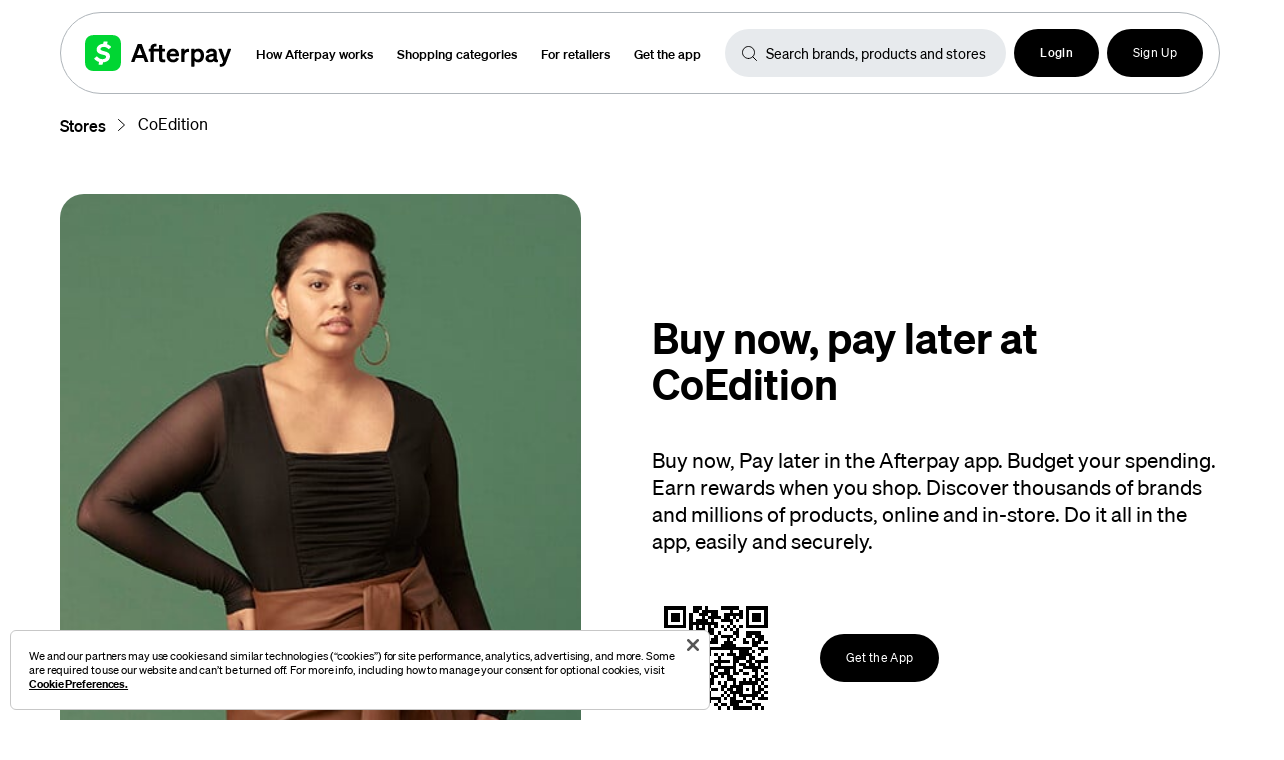

--- FILE ---
content_type: text/html; charset=utf-8
request_url: https://www.afterpay.com/en-US/stores/coedition
body_size: 14780
content:
<!DOCTYPE html><html lang="en-US"><head><meta charSet="utf-8"/><meta http-equiv="Content-Security-Policy" content="script-src &#x27;self&#x27; &#x27;unsafe-eval&#x27; &#x27;unsafe-inline&#x27; *.afterpay.com *.clearpay.co.uk *.clearpay.com *.googleapis.com public.fbot.me static.fbot.me campaign.fbot.me lcx-embed.bambuser.com www.googletagmanager.com *.onetrust.com *.cookielaw.org *.bizible.com hbiq.net cdn.branch.io sc-static.net snap.licdn.com connect.facebook.net *.linkedin.com *.facebook.com munchkin.marketo.net www.googleadservices.com cdn.dashhudson.com djnf6e5yyirys.cloudfront.net cdn.builder.io t.contentsquare.net www.google-analytics.com googleads.g.doubleclick.net app.link v5tufwer.micpn.com pi.pardot.com tag.clearbitscripts.com/v1/pk_ba428737ee82fd942f13030da0c2629b/tags.js tag.rmp.rakuten.com metadata-static-files.sfo2.cdn.digitaloceanspaces.com/pixel/lp.js x.clearbitjs.com/v2/pk_ba428737ee82fd942f13030da0c2629b/tracking.min.js x.clearbitjs.com/v2/pk_ba428737ee82fd942f13030da0c2629b/destinations.min.js analytics.tiktok.com afterpay-business-site.vercel.app afterpay-consumer-content-hub.vercel.app cdn.amplitude.com *.adsrvr.org *.pinimg.com *.snapchat.com j.6sc.co tag.demandbase.com www.workwithsquare.com player.vimeo.com widget.trustpilot.com embed.typeform.com websdk.appsflyer.com; img-src * data:; object-src &#x27;none&#x27;; base-uri &#x27;none&#x27;;"/><meta name="viewport" content="initial-scale=1.0, width=device-width"/><meta name="google-site-verification" content="ZJMu9MsvjHJwPn0kcq31cioCrPxAw0HHWqWOqXpq1-Y"/><meta property="og:title" content="How to shop online with CoEdition using Afterpay"/><link rel="alternate" hrefLang="en-US" href="https://www.afterpay.com/en-US/stores/coedition"/><title>Buy now, pay later at CoEdition</title><meta name="description" content="Buy now, pay later at CoEdition. Budget your spending. Earn rewards when you shop. Discover thousands of brands and millions of products, online and in-store."/><meta property="og:description" content="Buy now, pay later at CoEdition. Budget your spending. Earn rewards when you shop. Discover thousands of brands and millions of products, online and in-store."/><meta property="og:title" content="Buy now, pay later at CoEdition"/><meta property="twitter:title" content="Buy now, pay later at CoEdition"/><meta property="og:image" content="/ownit-assets/assets/afterpay/afterpay-share.jpeg"/><meta property="twitter:image" content="/ownit-assets/assets/afterpay/afterpay-share.jpeg"/><meta property="og:type" content="website"/><meta property="twitter:card" content="summary_large_image"/><meta property="og:site_name" content="Buy now, pay later at CoEdition"/><link rel="canonical" href="https://www.afterpay.com/stores/coedition"/><meta name="next-head-count" content="17"/><link data-next-font="" rel="preconnect" href="/" crossorigin="anonymous"/><link rel="preload" href="/_next/static/css/2ebd5bb1442bc6c9.css" as="style"/><link rel="stylesheet" href="/_next/static/css/2ebd5bb1442bc6c9.css" data-n-g=""/><link rel="preload" href="/_next/static/css/95a9ddf0e9b50b97.css" as="style"/><link rel="stylesheet" href="/_next/static/css/95a9ddf0e9b50b97.css" data-n-p=""/><link rel="preload" href="/_next/static/css/df33e492666c520e.css" as="style"/><link rel="stylesheet" href="/_next/static/css/df33e492666c520e.css" data-n-p=""/><link rel="preload" href="/_next/static/css/e5bc47dec159fd18.css" as="style"/><link rel="stylesheet" href="/_next/static/css/e5bc47dec159fd18.css" data-n-p=""/><noscript data-n-css=""></noscript><script defer="" nomodule="" src="/_next/static/chunks/polyfills-42372ed130431b0a.js"></script><script src="https://cdn.cookielaw.org/scripttemplates/otSDKStub.js" type="text/javascript" charSet="UTF-8" data-domain-script="019a1269-f556-7db1-a14b-02cd5ce3b3ee" defer="" data-nscript="beforeInteractive"></script><script src="https://cdn.cookielaw.org/consent/019a1269-f556-7db1-a14b-02cd5ce3b3ee/OtAutoBlock.js" type="text/javascript" defer="" data-nscript="beforeInteractive"></script><script src="/_next/static/chunks/webpack-c5b7c6524a8d566b.js" defer=""></script><script src="/_next/static/chunks/framework-ce6d72b781397883.js" defer=""></script><script src="/_next/static/chunks/main-5f92da7e1a18e10d.js" defer=""></script><script src="/_next/static/chunks/pages/_app-b84b5319669b5bf1.js" defer=""></script><script src="/_next/static/chunks/29107295-df43163515f334f5.js" defer=""></script><script src="/_next/static/chunks/811037bb-5e5b246eac87fdfa.js" defer=""></script><script src="/_next/static/chunks/f666cd34-ddae825ccba08cdb.js" defer=""></script><script src="/_next/static/chunks/5c0b189e-49a8307b3b3af9c3.js" defer=""></script><script src="/_next/static/chunks/146-04764599aad4bde5.js" defer=""></script><script src="/_next/static/chunks/298-8cc47f723b5eb482.js" defer=""></script><script src="/_next/static/chunks/29-f71841ce28ce3baf.js" defer=""></script><script src="/_next/static/chunks/397-f12b97464e7d94c7.js" defer=""></script><script src="/_next/static/chunks/340-fbc39afb2ab6da88.js" defer=""></script><script src="/_next/static/chunks/332-bb0555b23cf29c31.js" defer=""></script><script src="/_next/static/chunks/pages/stores/%5Bslug%5D-db2b046dec563e11.js" defer=""></script><script src="/_next/static/RhPcmckGMQibxvLIZytZf/_buildManifest.js" defer=""></script><script src="/_next/static/RhPcmckGMQibxvLIZytZf/_ssgManifest.js" defer=""></script></head><body><div id="__next"><div class="layout_arcade__7naEV layout_defaultLayout__8g8Ac arcade"><div class="messageBanner_messageBannersContainerShadow__Vvpuy"></div><div class="messageBanner_messageBannersContainer__CEuZ8"></div><div data-testid="global-header" class="navigation_navWrapper__vFnGx"><div class="navigation_navArcadeBorder__5sCmh"><div class="navigation_navContainer__kvW08"><div class="navigation_logoContainer__Z6mao navigation_arcade-desktop-nav__jLoOA"><a class="navigation_logo____JIT" href="/en-US"></a><div class="navigation_navigationLinksContainer__x43M0"><div><a tabindex="0" role="button" class="undefined buttons_small__C_CFb buttons_fontWeightLight__ToA1e buttons_arcade__gxbM1" href="/en-US/stores/[slug]">How Afterpay works</a></div><div><a tabindex="0" role="button" class="undefined buttons_small__C_CFb buttons_fontWeightLight__ToA1e buttons_arcade__gxbM1" href="/en-US/stores/[slug]">All Categories</a></div><div><a tabindex="0" role="button" class="undefined buttons_small__C_CFb buttons_fontWeightLight__ToA1e buttons_arcade__gxbM1" href="/en-US/stores/[slug]">For retailers</a></div><div><a tabindex="0" role="button" class="undefined buttons_small__C_CFb buttons_fontWeightLight__ToA1e buttons_arcade__gxbM1" href="/en-US/stores/[slug]">Get the app</a></div></div></div><div class="navigation_searchInputContainer__pAAjO"><div class="search-bar_searchBarWrapper__UVjmQ search-bar_searchBarArcadeWrapper__XHaSy"><div class="searchInput_inputWrapper__Y6kBM searchInput_inputWrapperSmall__hkIX7"><input class="searchInput_input__hCR2J searchInput_Small__alcPJ" placeholder="Search brands, products and stores" type="text" data-testid="search-input"/></div><ul data-testid="search-suggestions" class="search-bar_searchBarSuggestionWrapper__JtDax"><li class="search-bar_searchBarResultNotFound__xFUJd">No suggestions found</li><div class="search-bar_optionListDivider__h1HeA"></div><div class="search-bar_searchBarSuggestionHeadingArcade__Ybz0E">Categories</div><li class="search-bar_searchBarResultNotFound__xFUJd">No categories found</li></ul></div></div><div class="navigation_authDropdownMenuButtonContainer__odKc9"><div class="navigation_ctaContainer__Q7cBe"><div class="navigation_buttonContainer__Kymyz"><a tabindex="0" role="button" class="buttons_icon__vIiSd undefined buttons_fontWeightLight__ToA1e buttons_arcade__gxbM1" target="_blank" href="/en-US/stores/[slug]"><svg width="16" height="16" fill="none" xmlns="http://www.w3.org/2000/svg" class="navigation_loginButtonIcon__WpEx8"><path d="M8 0C3.589 0 0 3.589 0 8s3.589 8 8 8 8-3.589 8-8-3.589-8-8-8Zm4.465 12.936c-.442-1.315-1.666-2.27-3.132-2.27H6.667c-1.466 0-2.688.955-3.131 2.27A6.644 6.644 0 0 1 1.333 8 6.674 6.674 0 0 1 8 1.333 6.674 6.674 0 0 1 14.667 8a6.644 6.644 0 0 1-2.202 4.936Z" fill="#fff"></path><path d="M7.999 3.333A2.667 2.667 0 0 0 5.332 6v.667a2.667 2.667 0 0 0 5.333 0V6A2.667 2.667 0 0 0 8 3.333Z" fill="#fff"></path></svg><span class="navigation_loginButtonLabel__rADr_">Login</span></a></div><div class="navigation_buttonContainer__Kymyz"><a tabindex="0" role="button" class="buttons_navigation___wTmR undefined buttons_fontWeightLight__ToA1e buttons_arcade__gxbM1" target="_blank" href="/en-US/stores/[slug]">Sign Up</a></div></div></div></div><div class="mobileNavigation_mobileNavigationContainerArcade__9aMA_"><div class="mobileNavigation_mobileNavigationBarArcade__nJ18F"><div class="mobileNavigation_mobileNavigationBarLogoArcade__pV5IZ"><a class="navigation_logo____JIT" href="/en-US"></a></div><div class="mobileNavigation_mobileNavigationCloseIconArcade__NuFbF"></div></div><div class="mobileNavigation_mobileNavigationContentArcade__0lXqd"><ul><li class="mobileNavigation_mobileNavigationItem__gHGlV"><a tabindex="0" role="button" class="undefined buttons_fontWeightLight__ToA1e buttons_arcade__gxbM1" href="/en-US/stores/[slug]">How Afterpay works</a></li><li class="mobileNavigation_mobileNavigationItem__gHGlV"><a tabindex="0" role="button" class="undefined buttons_fontWeightLight__ToA1e buttons_arcade__gxbM1" href="/en-US/stores/[slug]">All Categories</a></li><li class="mobileNavigation_mobileNavigationItem__gHGlV"><a tabindex="0" role="button" class="undefined buttons_fontWeightLight__ToA1e buttons_arcade__gxbM1" href="/en-US/stores/[slug]">For retailers</a></li><li class="mobileNavigation_mobileNavigationItem__gHGlV"><a tabindex="0" role="button" class="undefined buttons_fontWeightLight__ToA1e buttons_arcade__gxbM1" href="/en-US/stores/[slug]">Get the app</a></li></ul></div></div></div></div><main class="layout_hideNavigationMain__t3cDx layout_mainNewNav__63Wt9"><div class="retailerLandingPage_retailerPageContainer__ivUwW"><div class="retailerLandingPage_retailerLandingBreadcrumb__XviH5"><a href="/en-US/stores">Stores</a><div style="transform:rotate(90deg)"><svg width="12" height="7" fill="none" xmlns="http://www.w3.org/2000/svg"><path d="M11.5 6.5 6 .5l-5.5 6" stroke="#000" stroke-linecap="round" stroke-linejoin="round"></path></svg></div><div style="margin-left:20px">CoEdition</div></div><div class="grid_responsiveGrid__cMwog grid_fullWidth__8SWRj"><div class="retailerLandingPage_retailerPageLeftBar__k2ybA"><a href="https://afterpayus.onelink.me/Ff2R/kvjyn0se" class="retailerLandingPage_retailerLandingHeroImage__xj2KX"><img src="//site-assets.afterpay.com/img/eyJpbWFnZV91aWQiOiIyMDIxLzA5LzI0LzAxLzQwLzQ1L2NjMzBjZmFmLThmMjktNDFjNC05NGFkLTJlYmY0ZDMwM2M2MC9tYWluLmpwZyIsIndpZHRoIjowLCJoZWlnaHQiOjAsImltYWdlX3R5cGUiOiJVTlBST0NFU1NFRF9NQUlOX0lNQUdFIn0/0b11afd9ff4e4b75" alt="CoEdition banner" class="retailerLandingPage_heroBanner__Jdv6q"/><img src="//site-assets.afterpay.com/img/eyJpbWFnZV91aWQiOiIyMDI0LzAyLzI3LzIxLzIyLzIzL2QyMTliMzk2LWJhNWQtNGZmOC05YWQ5LTUyMjc4OTU4M2NjZi9Db0VkaXRpb24ucG5nIiwid2lkdGgiOjI1MCwiaGVpZ2h0IjoyNTAsImltYWdlX3R5cGUiOiJBVkFUQVJfSU1BR0UifQ/059262d51dc7dee7" alt="CoEdition logo" class="retailerLandingPage_heroBannerLogo__anNbY"/></a></div><div class="retailerLandingPage_retailerPageRightBar__kAus8"><div class="retailerLandingPage_retailerLandingHeroContent__QrW_Q"><div class="retailerLandingPage_heroContentTitle__G9UBr">Buy now, pay later
at CoEdition</div><p class="retailerLandingPage_heroContentTitleText__8g_lI">Buy now, Pay later in the Afterpay app. Budget your spending. Earn rewards when you shop. Discover thousands of brands and millions of products, online and in-store. Do it all in the app, easily and securely.</p><div class="retailerLandingPage_heroContentAppContainer__WTXNG"><svg xmlns="http://www.w3.org/2000/svg" width="128" height="128" viewBox="0 0 41 41" shape-rendering="crispEdges"><path fill="#fff" d="M0 0h128v128H0z"></path><path stroke="#000" d="M4 4.5h7m2 0h3m1 0h1m4 0h6m2 0h7m-33 1h1m5 0h1m2 0h2m1 0h5m4 0h1m2 0h1m1 0h1m5 0h1m-33 1h1m1 0h3m1 0h1m1 0h1m2 0h3m1 0h2m2 0h6m1 0h1m1 0h3m1 0h1m-33 1h1m1 0h3m1 0h1m1 0h1m3 0h1m1 0h4m1 0h2m1 0h1m1 0h1m1 0h1m1 0h3m1 0h1m-33 1h1m1 0h3m1 0h1m1 0h1m1 0h4m1 0h1m2 0h4m1 0h1m2 0h1m1 0h3m1 0h1m-33 1h1m5 0h1m1 0h9m4 0h1m4 0h1m5 0h1m-33 1h7m1 0h1m1 0h1m1 0h1m1 0h1m1 0h1m1 0h1m1 0h1m1 0h1m1 0h1m1 0h7m-25 1h1m1 0h3m1 0h2m3 0h1m1 0h1m1 0h1m-24 1h1m1 0h5m2 0h3m2 0h2m1 0h1m4 0h2m2 0h5m-31 1h2m2 0h1m2 0h5m4 0h1m1 0h4m1 0h1m2 0h2m1 0h3m-32 1h2m1 0h4m2 0h1m1 0h1m3 0h2m3 0h1m1 0h1m2 0h1m2 0h1m1 0h2m-32 1h1m1 0h1m2 0h1m2 0h2m1 0h1m2 0h3m2 0h3m3 0h2m1 0h3m1 0h1m-32 1h4m1 0h1m1 0h2m8 0h5m5 0h2m-28 1h2m3 0h2m2 0h1m2 0h14m2 0h3m-31 1h1m1 0h4m2 0h2m1 0h2m6 0h1m2 0h3m1 0h1m2 0h1m-31 1h2m1 0h1m7 0h1m1 0h1m1 0h1m1 0h1m1 0h3m1 0h4m2 0h1m-30 1h1m1 0h1m1 0h3m9 0h1m4 0h4m1 0h2m3 0h1m-33 1h1m4 0h1m1 0h3m6 0h5m1 0h2m2 0h2m1 0h4m-30 1h4m2 0h2m3 0h2m1 0h1m4 0h1m1 0h2m1 0h2m1 0h1m-31 1h2m1 0h1m1 0h1m1 0h2m1 0h2m2 0h1m1 0h7m2 0h6m1 0h1m-32 1h1m4 0h2m3 0h1m1 0h2m1 0h1m2 0h2m1 0h1m1 0h1m3 0h2m1 0h1m-32 1h1m1 0h1m4 0h3m3 0h3m1 0h4m1 0h2m1 0h2m2 0h1m2 0h1m-33 1h1m5 0h3m1 0h1m1 0h2m1 0h2m1 0h1m1 0h2m6 0h2m1 0h1m-32 1h1m1 0h4m2 0h2m4 0h2m4 0h3m2 0h1m1 0h1m1 0h2m1 0h1m-33 1h1m5 0h2m2 0h2m2 0h2m1 0h1m1 0h1m2 0h1m1 0h6m1 0h1m-24 1h2m2 0h3m3 0h2m1 0h4m3 0h1m1 0h1m1 0h1m-33 1h7m2 0h2m2 0h1m1 0h2m1 0h1m1 0h2m1 0h2m1 0h1m1 0h1m1 0h2m-32 1h1m5 0h1m1 0h1m5 0h1m4 0h1m1 0h4m3 0h3m1 0h1m-33 1h1m1 0h3m1 0h1m1 0h1m1 0h1m1 0h3m3 0h1m1 0h1m1 0h1m1 0h6m1 0h1m-32 1h1m1 0h3m1 0h1m1 0h1m2 0h7m1 0h1m1 0h2m2 0h1m2 0h1m1 0h3m-33 1h1m1 0h3m1 0h1m1 0h1m3 0h3m2 0h1m3 0h4m1 0h2m-28 1h1m5 0h1m2 0h1m1 0h1m4 0h1m1 0h2m1 0h3m4 0h3m-31 1h7m1 0h4m5 0h1m2 0h1m1 0h6m1 0h1m1 0h1"></path></svg><div><a tabindex="0" role="button" class="buttons_navigation___wTmR buttons_regular__RoZ9t buttons_overrideFocusBorder__s7Ggh buttons_fontWeightLight__ToA1e buttons_arcade__gxbM1" href="/en-US/stores/[slug]">Get the App</a></div></div></div></div></div><div class="grid_responsiveGrid__cMwog grid_fullWidth__8SWRj"><div class="retailerLandingPage_retailerPageLeftBar__k2ybA retailerLandingPage_retailerLandingInfoContainer__v4jTX"><div class="retailerLandingPage_retailerLandingInfoTitle__z3dI3">How to use Afterpay
at CoEdition</div><ol class="retailerLandingPage_retailerLandingInfoBullets__JwYcI"><li>Download the Afterpay app and search for CoEdition.</li><li>Open the CoEdition store and start shopping.</li><li>Check out with Afterpay and choose how to pay.</li></ol></div><div class="retailerLandingPage_retailerPageRightBar__kAus8"><div class="retailerLandingPage_retailerPageStoreTile__Nm1ws"><img src="/_next/static/media/phone_image.af83d610.png"/></div></div></div><div><div class="splitter_splitterContainer__VIgFO splitter_accentOrcaPastel__euQBO"><div class="grid_responsiveGrid__cMwog"><h2 class="splitter_title__b9iQC"></h2><h4 class="splitter_subtitle__6sbZ7">Here&#x27;s why you should Afterpay it</h4><div class="splitter_numberedSection3Cols__m41il"><img class="splitter_infographic__xvRb7" src="https://cdn.builder.io/api/v1/image/assets%2Fb4f4a2d9d03a447491041054df7592d3%2F03f80f268f6f44779c64ce49f42ceba9" alt="section 1 infographic"/><h5 class="splitter_headline__N985C">Get what you need.</h5><p class="splitter_body__QeosJ splitter_arcade__FeiJw">Shop CoEdition and checkout with Afterpay.</p></div><div class="splitter_numberedSection3Cols__m41il"><img class="splitter_infographic__xvRb7" src="https://cdn.builder.io/api/v1/image/assets%2Fb4f4a2d9d03a447491041054df7592d3%2F4de15f34a1ac4f59b5372d02969cd639" alt="section 2 infographic"/><h5 class="splitter_headline__N985C">Choose how you pay.</h5><p class="splitter_body__QeosJ splitter_arcade__FeiJw">Pay in 4, generally over 6 weeks, or choose monthly plans over 3, 6, 12 or 24* months.</p></div><div class="splitter_numberedSection3Cols__m41il"><img class="splitter_infographic__xvRb7" src="https://cdn.builder.io/api/v1/image/assets%2Fb4f4a2d9d03a447491041054df7592d3%2F19f1c586dc544f2198390ea6bfe5facf" alt="section 3 infographic"/><h5 class="splitter_headline__N985C">No late fees when you pay on time for Pay in 4.</h5><p class="splitter_body__QeosJ splitter_arcade__FeiJw">We&#x27;ll send you reminders and cap late payments to help you get back on track.</p></div></div></div></div><div><div class="retailerLandingPage_retailerLandingSection__qEvvp"><div class="retailerLandingPage_retailerBnplTitle__TudRd">Buy Now, Pay Later at CoEdition</div><div class="retailerLandingPage_retailerBnplSubtitle__F6V8P">Shopping at CoEdition just got easier with Afterpay&#x27;s BNPL (Buy Now, Pay Later) offering. Shoppers can enjoy the freedom to purchase their favorite items and &#x27;pay over time&#x27; in manageable installments. With Afterpay, customers can buy what they want today and pay it off in four equal installments over 6 weeks. Afterpay provides shoppers flexible payment options when shopping with CoEdition in Afterpay&#x27;s mobile app. So, why wait? Shop at CoEdition today and take advantage of Afterpay&#x27;s easy and convenient payment plans.</div></div></div></div></main><div data-testid="global-footer" class="footer_footer__3kcQj footer_footerArcade__sgLDm"><div class="grid_responsiveGrid__cMwog grid_fullWidth__8SWRj grid_fullHeight__jToPy grid_autoFill__JyKwX"><div class="footer_languageLabelMobile__KGMoo"><div class="language_container__Xkjan"><div class="language_globeIcon__eLf9R"></div><div class="language_label__8HZ9z">United States</div></div></div><div class="footer_col__OVTlC"><div class="footer_colHeader__ahAaK">Afterpay</div><ul><li><a href="https://portal.afterpay.com/us/login-email?next=%252F%253Futm_source%253DAfterpay%2526utm_medium%253Dlink%2526utm_campaign%253DAfterpay%252520Login%2526utm_content%253DFooterNavDirect">Account login</a></li></ul></div><div class="footer_col__OVTlC"><div class="footer_colHeader__ahAaK">Support</div><ul><li><a href="https://www.afterpay.com/en-US/stores/retailer-pages">Retailer pages</a></li><li><a href="https://help.afterpay.com/hc/en-us">Help</a></li><li><a href="https://www.afterpay.com/en-US/stores">Guide</a></li><li><a href="https://www.afterpay.com/en-US/for-retailers/access">Afterpay Access</a></li><li><a href="https://www.afterpay.com/en-US/retailer-resources">Retailer resources</a></li></ul></div><div class="footer_col__OVTlC"><div class="footer_colHeader__ahAaK">Connect</div><ul><li><a href="https://www.facebook.com/Afterpay-US-2099690856933495/">Facebook</a></li><li><a href="https://twitter.com/afterpayusa">Twitter</a></li><li><a href="https://www.instagram.com/afterpayusa/?hl=en">Instagram</a></li></ul></div><div class="footer_col__OVTlC"><div class="footer_colHeader__ahAaK">Afterpay app</div><ul><li><a href="https://play.google.com/store/apps/developer?id=Afterpay&amp;hl=en">Google Play</a></li><li><a href="https://apps.apple.com/us/app/afterpay-buy-now-pay-later/id1401019110">Apple App Store</a></li></ul></div><div class="footer_localeSwitcher__aynB5"><div class="footer_colHeader__ahAaK">Location</div><div class="language-switcher" data-testid="language-switcher"><select class="localeSwitcher_localeSwitcherInput__FAzPf localeSwitcher_arcade__l_b5z"><option value="en-US" selected="">United States</option><option value="en-AU">Australia</option><option value="en-NZ">New Zealand</option><option value="en-GB">United Kingdom</option><option value="en-CA">Canada - English</option><option value="fr-CA">Canada - Français</option></select></div></div></div><div class="grid_responsiveGrid__cMwog grid_fullWidth__8SWRj grid_fullHeight__jToPy grid_autoFill__JyKwX"><ul class="footer_colSmall__1W8qG"><li><a tabindex="0" role="button" class="undefined buttons_overrideFocusBorder__s7Ggh buttons_fontWeightLight__ToA1e buttons_arcade__gxbM1" href="/en-US/stores/[slug]">How it works</a></li><li><a tabindex="0" role="button" class="undefined buttons_overrideFocusBorder__s7Ggh buttons_fontWeightLight__ToA1e buttons_arcade__gxbM1" href="/en-US/stores/[slug]">For Retailers</a></li><li><a tabindex="0" role="button" class="undefined buttons_overrideFocusBorder__s7Ggh buttons_fontWeightLight__ToA1e buttons_arcade__gxbM1" href="/en-US/stores/[slug]">Partner Program</a></li><li><a tabindex="0" role="button" class="undefined buttons_overrideFocusBorder__s7Ggh buttons_fontWeightLight__ToA1e buttons_arcade__gxbM1" href="/en-US/stores/[slug]">Investors</a></li><li><a tabindex="0" role="button" class="undefined buttons_overrideFocusBorder__s7Ggh buttons_fontWeightLight__ToA1e buttons_arcade__gxbM1" href="/en-US/stores/[slug]">Media</a></li><li><a tabindex="0" role="button" class="undefined buttons_overrideFocusBorder__s7Ggh buttons_fontWeightLight__ToA1e buttons_arcade__gxbM1" href="/en-US/stores/[slug]">About us</a></li></ul><ul class="footer_colSmall__1W8qG"><li><a tabindex="0" role="button" class="undefined buttons_overrideFocusBorder__s7Ggh buttons_fontWeightLight__ToA1e buttons_arcade__gxbM1" href="/en-US/stores/[slug]">Privacy</a></li><li><a tabindex="0" role="button" class="undefined buttons_overrideFocusBorder__s7Ggh buttons_fontWeightLight__ToA1e buttons_arcade__gxbM1" href="/en-US/stores/[slug]">Terms</a></li><li><a tabindex="0" role="button" class="undefined buttons_overrideFocusBorder__s7Ggh buttons_fontWeightLight__ToA1e buttons_arcade__gxbM1" href="/en-US/stores/[slug]">Installment Agreement</a></li><li><a tabindex="0" role="button" class="undefined buttons_overrideFocusBorder__s7Ggh buttons_fontWeightLight__ToA1e buttons_arcade__gxbM1" href="/en-US/stores/[slug]">Installment Payment Authorization</a></li><li><a tabindex="0" role="button" class="undefined buttons_overrideFocusBorder__s7Ggh buttons_fontWeightLight__ToA1e buttons_arcade__gxbM1" href="/en-US/stores/[slug]">Afterpay Card Account Agreement</a></li><li><a tabindex="0" role="button" class="undefined buttons_overrideFocusBorder__s7Ggh buttons_fontWeightLight__ToA1e buttons_arcade__gxbM1" href="/en-US/stores/[slug]">Pay Monthly Loan Agreement</a></li><li><a tabindex="0" role="button" class="undefined buttons_overrideFocusBorder__s7Ggh buttons_fontWeightLight__ToA1e buttons_arcade__gxbM1" href="/en-US/stores/[slug]">Responsible spending</a></li></ul><ul class="footer_colSmall__1W8qG"><li><a tabindex="0" role="button" class="undefined buttons_overrideFocusBorder__s7Ggh buttons_fontWeightLight__ToA1e buttons_arcade__gxbM1" href="/en-US/stores/[slug]">Mobile app</a></li><li><a tabindex="0" role="button" class="undefined buttons_overrideFocusBorder__s7Ggh buttons_fontWeightLight__ToA1e buttons_arcade__gxbM1" href="/en-US/stores/[slug]">Contact</a></li><li><a tabindex="0" role="button" class="undefined buttons_overrideFocusBorder__s7Ggh buttons_fontWeightLight__ToA1e buttons_arcade__gxbM1" href="/en-US/stores/[slug]">Careers</a></li><li><a tabindex="0" role="button" class="undefined buttons_overrideFocusBorder__s7Ggh buttons_fontWeightLight__ToA1e buttons_arcade__gxbM1" href="/en-US/stores/[slug]">Afterpay API</a></li><li><a tabindex="0" role="button" class="undefined buttons_overrideFocusBorder__s7Ggh buttons_fontWeightLight__ToA1e buttons_arcade__gxbM1" href="/en-US/stores/[slug]">Security</a></li><li><a tabindex="0" role="button" class="undefined buttons_overrideFocusBorder__s7Ggh buttons_fontWeightLight__ToA1e buttons_arcade__gxbM1" href="/en-US/stores/[slug]">Licenses</a></li><li style="cursor:pointer;width:max-content"><span class="undefined buttons_overrideFocusBorder__s7Ggh buttons_fontWeightLight__ToA1e buttons_arcade__gxbM1">Your Privacy Choices</span></li></ul><div class="footer_languageLabel___dmQ7"><div class="language_container__Xkjan"><div class="language_globeIcon__eLf9R"></div><div class="language_label__8HZ9z">United States</div></div></div><div class="footer_logo__yinxY"></div><div class="footer_legalText__kg_Gy"><p>Afterpay US Services, LLC, NMLS ID 1870854 NMLS Consumer Access.</p><br/><p>You must be 18 or older, a resident of the U.S. and meet additional eligibility criteria to qualify. Late fees may apply. A finance fee may apply to certain transactions.  Payment amounts shown are estimates and depend on eligibility and exclude taxes and shipping charges, which are added at checkout. For complete terms see <a href="https://www.afterpay.com/en-US/installment-agreement">Afterpay terms</a>. Pay in 4 loans without a finance fee to California residents are made or arranged pursuant to a California Finance Lenders Law license.</p><br/><p>*Loans with a finance fee are underwritten and issued by First Electronic Bank.  For example, if your loan has a finance fee, your annual percentage rate could be 36%. At a loan amount of $110 you could pay a down payment of $27.50 followed by 3 generally biweekly payments of $28.26 at a 36% APR. For complete terms see <a href="https://www.afterpay.com/en-US/afterpay-finance-fee-loan-agreement">AFF loan agreement terms</a>.</p></div><div class="footer_copyright__dTb6i"><p class="footer_copyrightText__NZRJQ">© 2025 Afterpay</p></div></div></div></div></div><script id="__NEXT_DATA__" type="application/json">{"props":{"pageProps":{"userCountry":"US","locale":"en-US","store":{"id":"16249","slug":"coedition","locale":"en-US","name":"CoEdition","mainImageUrl":"//site-assets.afterpay.com/img/eyJpbWFnZV91aWQiOiIyMDIxLzA5LzI0LzAxLzQwLzQ1L2NjMzBjZmFmLThmMjktNDFjNC05NGFkLTJlYmY0ZDMwM2M2MC9tYWluLmpwZyIsIndpZHRoIjoyNTAsImhlaWdodCI6MjUwLCJpbWFnZV90eXBlIjoiTUFJTl9JTUFHRSJ9/db3c2e769ed7e76c","unprocessedMainImageUrl":"//site-assets.afterpay.com/img/eyJpbWFnZV91aWQiOiIyMDIxLzA5LzI0LzAxLzQwLzQ1L2NjMzBjZmFmLThmMjktNDFjNC05NGFkLTJlYmY0ZDMwM2M2MC9tYWluLmpwZyIsIndpZHRoIjowLCJoZWlnaHQiOjAsImltYWdlX3R5cGUiOiJVTlBST0NFU1NFRF9NQUlOX0lNQUdFIn0/0b11afd9ff4e4b75","merchantId":100104330,"shopUrl":"https://store-directory-api.afterpay.com/en-US/stores/16249/outbound?merchant_id=100104330\u0026name=CoEdition\u0026publisher=AP\u0026utm_campaign=feature\u0026utm_medium=referral\u0026utm_source=afterpay","merchantOutboundUrl":"https://coedition.com/?utm_source=afterpay\u0026utm_medium=referral\u0026utm_campaign=feature","hasLocations":false,"offerText":null,"offerUrl":null,"offerTerms":null,"offerCtaTitle":null,"offerInStore":null,"offerOnline":null,"offerTeaser":null,"inStoreOnly":false,"offerActive":null,"textBlurb":"","description":"","newLogoUrl":"//site-assets.afterpay.com/img/eyJpbWFnZV91aWQiOiIyMDI0LzAyLzI3LzIxLzIyLzIzL2QyMTliMzk2LWJhNWQtNGZmOC05YWQ5LTUyMjc4OTU4M2NjZi9Db0VkaXRpb24ucG5nIiwid2lkdGgiOjI1MCwiaGVpZ2h0IjoyNTAsImltYWdlX3R5cGUiOiJBVkFUQVJfSU1BR0UifQ/059262d51dc7dee7","featuredImageUrl":null,"bannerImageUrl":null,"comingSoon":false,"merchantPage":true,"locationUrl":"/en-US/stores/16249/locations","landingPageUrl":"https://www.afterpay.com/en-US/stores/coedition","highlight":null,"offer_affiliate_network":null,"isSUP":false,"online":true},"footerLocalNavItems":[[{"id":"1","text":"Afterpay","link":"","categoryId":null,"bold":true,"color":{"name":"black","hexCode":"#000000"}},[[{"id":"0","text":"Account login","link":"https://portal.afterpay.com/us/login-email?next=%252F%253Futm_source%253DAfterpay%2526utm_medium%253Dlink%2526utm_campaign%253DAfterpay%252520Login%2526utm_content%253DFooterNavDirect","categoryId":null,"bold":false,"color":{"name":"black","hexCode":"#000000"}}]]],[{"id":"7","text":"Support","link":"","categoryId":null,"bold":true,"color":{"name":"black","hexCode":"#000000"}},[[{"id":"2","text":"Retailer pages","link":"https://www.afterpay.com/en-US/stores/retailer-pages","categoryId":null,"bold":false,"color":{"name":"black","hexCode":"#000000"}},{"id":"3","text":"Help","link":"https://help.afterpay.com/hc/en-us","categoryId":null,"bold":false,"color":{"name":"black","hexCode":"#000000"}},{"id":"4","text":"Guide","link":"https://www.afterpay.com/en-US/stores","categoryId":null,"bold":false,"color":{"name":"black","hexCode":"#000000"}},{"id":"5","text":"Afterpay Access","link":"https://www.afterpay.com/en-US/for-retailers/access","categoryId":null,"bold":false,"color":{"name":"black","hexCode":"#000000"}},{"id":"6","text":"Retailer resources","link":"https://www.afterpay.com/en-US/retailer-resources","categoryId":null,"bold":false,"color":{"name":"black","hexCode":"#000000"}}]]],[{"id":"11","text":"Connect","link":"","categoryId":null,"bold":true,"color":{"name":"black","hexCode":"#000000"}},[[{"id":"8","text":"Facebook","link":"https://www.facebook.com/Afterpay-US-2099690856933495/","categoryId":null,"bold":false,"color":{"name":"black","hexCode":"#000000"}},{"id":"9","text":"Twitter","link":"https://twitter.com/afterpayusa","categoryId":null,"bold":false,"color":{"name":"black","hexCode":"#000000"}},{"id":"10","text":"Instagram","link":"https://www.instagram.com/afterpayusa/?hl=en","categoryId":null,"bold":false,"color":{"name":"black","hexCode":"#000000"}}]]],[{"id":"14","text":"Afterpay app","link":"","categoryId":null,"bold":true,"color":{"name":"black","hexCode":"#000000"}},[[{"id":"12","text":"Google Play","link":"https://play.google.com/store/apps/developer?id=Afterpay\u0026hl=en","categoryId":null,"bold":false,"color":{"name":"black","hexCode":"#000000"}},{"id":"13","text":"Apple App Store","link":"https://apps.apple.com/us/app/afterpay-buy-now-pay-later/id1401019110","categoryId":null,"bold":false,"color":{"name":"black","hexCode":"#000000"}}]]]],"footerRegionalNavItems":[[{"id":"0","text":"How it works","link":"https://www.afterpay.com/en-US/how-it-works","categoryId":null,"bold":false,"color":{"name":"black","hexCode":"#000000"}},{"id":"1","text":"For Retailers","link":"https://www.afterpay.com/en-US/for-retailers","categoryId":null,"bold":false,"color":{"name":"black","hexCode":"#000000"}},{"id":"2","text":"Partner Program","link":"https://www.afterpay.com/en-US/business-partners","categoryId":null,"bold":false,"color":{"name":"black","hexCode":"#000000"}},{"id":"3","text":"Investors","link":"https://investors.block.xyz/overview/default.aspx","categoryId":null,"bold":false,"color":{"name":"black","hexCode":"#000000"}},{"id":"4","text":"Media","link":"https://newsroom.afterpay.com/","categoryId":null,"bold":false,"color":{"name":"black","hexCode":"#000000"}},{"id":"5","text":"About us","link":"https://corporate.afterpay.com/our-story","categoryId":null,"bold":false,"color":{"name":"black","hexCode":"#000000"}}],[{"id":"6","text":"Privacy","link":"https://www.afterpay.com/en-US/privacy-policy","categoryId":null,"bold":false,"color":{"name":"black","hexCode":"#000000"}},{"id":"7","text":"Terms","link":"https://www.afterpay.com/en-US/terms-of-service","categoryId":null,"bold":false,"color":{"name":"black","hexCode":"#000000"}},{"id":"8","text":"Installment Agreement","link":"https://www.afterpay.com/en-US/installment-agreement","categoryId":null,"bold":false,"color":{"name":"black","hexCode":"#000000"}},{"id":"9","text":"Installment Payment Authorization","link":"https://www.afterpay.com/en-US/installment-payment-authorization","categoryId":null,"bold":false,"color":{"name":"black","hexCode":"#000000"}},{"id":"10","text":"Afterpay Card Account Agreement","link":"https://www.afterpay.com/en-US/card-agreement","categoryId":null,"bold":false,"color":{"name":"black","hexCode":"#000000"}},{"id":"11","text":"Pay Monthly Loan Agreement","link":"https://www.afterpay.com/en-US/loan-agreement","categoryId":null,"bold":false,"color":{"name":"black","hexCode":"#000000"}},{"id":"12","text":"Responsible spending","link":"https://www.afterpay.com/en-US/responsible-spending","categoryId":null,"bold":false,"color":{"name":"black","hexCode":"#000000"}}],[{"id":"13","text":"Mobile app","link":"https://afterpayus.app.link/xD8EKn52Ygb","categoryId":null,"bold":false,"color":{"name":"black","hexCode":"#000000"}},{"id":"14","text":"Contact","link":"https://help.afterpay.com/hc/en-us/requests/new","categoryId":null,"bold":false,"color":{"name":"black","hexCode":"#000000"}},{"id":"15","text":"Careers","link":"https://block.xyz/careers/jobs?businessUnits[]=afterpay\u0026locations[]=San%20Francisco%2C%20CA%2C%20US","categoryId":null,"bold":false,"color":{"name":"black","hexCode":"#000000"}},{"id":"16","text":"Afterpay API","link":"https://developers.afterpay.com/","categoryId":null,"bold":false,"color":{"name":"black","hexCode":"#000000"}},{"id":"17","text":"Security","link":"https://www.afterpay.com/en-US/security","categoryId":null,"bold":false,"color":{"name":"black","hexCode":"#000000"}},{"id":"18","text":"Licenses","link":"https://www.afterpay.com/en-US/licenses","categoryId":null,"bold":false,"color":{"name":"black","hexCode":"#000000"}},{"id":"19","text":"Onetrust","link":"https://www.afterpay.com/en-US/privacy-policy","categoryId":null,"bold":false,"color":{"name":"black","hexCode":"#000000"}}]],"headerNavigationItems":[[{"id":"/","categoryId":"/","text":"All categories","displayText":"Shopping categories","bold":true,"link":"/categories//","color":{"name":"black","hexCode":"#000"}},[[{"id":"womens-clothing","categoryId":"womens-clothing","text":"Fashion","displayText":"Fashion","bold":true,"link":"/categories/womens-clothing","color":{"name":"black","hexCode":"#000"}},{"id":"mens-clothing","categoryId":"mens-clothing","text":"Men's fashion","displayText":"Men's fashion","bold":true,"link":"/categories/mens-clothing","color":{"name":"black","hexCode":"#000"}},{"id":"kids","categoryId":"kids","text":"Kids \u0026 Baby","displayText":"Kids \u0026 Baby","bold":true,"link":"/categories/kids","color":{"name":"black","hexCode":"#000"}},{"id":"home","categoryId":"home","text":"Home \u0026 Garden","displayText":"Home \u0026 Garden","bold":true,"link":"/categories/home","color":{"name":"black","hexCode":"#000"}},{"id":"beauty","categoryId":"beauty","text":"Health \u0026 Beauty","displayText":"Health \u0026 Beauty","bold":true,"link":"/categories/beauty","color":{"name":"black","hexCode":"#000"}},{"id":"tech","categoryId":"tech","text":"Electronics \u0026 Devices","displayText":"Electronics \u0026 Devices","bold":true,"link":"/categories/tech","color":{"name":"black","hexCode":"#000"}},{"id":"travel","categoryId":"travel","text":"Travel \u0026 Entertainment","displayText":"Travel \u0026 Entertainment","bold":true,"link":"/categories/travel","color":{"name":"black","hexCode":"#000"}}]]]],"footerNavItems":[[[{"id":"1","text":"Afterpay","link":"","categoryId":null,"bold":true,"color":{"name":"black","hexCode":"#000000"}},[[{"id":"0","text":"Account login","link":"https://portal.afterpay.com/us/login-email?next=%252F%253Futm_source%253DAfterpay%2526utm_medium%253Dlink%2526utm_campaign%253DAfterpay%252520Login%2526utm_content%253DFooterNavDirect","categoryId":null,"bold":false,"color":{"name":"black","hexCode":"#000000"}}]]],[{"id":"7","text":"Support","link":"","categoryId":null,"bold":true,"color":{"name":"black","hexCode":"#000000"}},[[{"id":"2","text":"Retailer pages","link":"https://www.afterpay.com/en-US/stores/retailer-pages","categoryId":null,"bold":false,"color":{"name":"black","hexCode":"#000000"}},{"id":"3","text":"Help","link":"https://help.afterpay.com/hc/en-us","categoryId":null,"bold":false,"color":{"name":"black","hexCode":"#000000"}},{"id":"4","text":"Guide","link":"https://www.afterpay.com/en-US/stores","categoryId":null,"bold":false,"color":{"name":"black","hexCode":"#000000"}},{"id":"5","text":"Afterpay Access","link":"https://www.afterpay.com/en-US/for-retailers/access","categoryId":null,"bold":false,"color":{"name":"black","hexCode":"#000000"}},{"id":"6","text":"Retailer resources","link":"https://www.afterpay.com/en-US/retailer-resources","categoryId":null,"bold":false,"color":{"name":"black","hexCode":"#000000"}}]]],[{"id":"11","text":"Connect","link":"","categoryId":null,"bold":true,"color":{"name":"black","hexCode":"#000000"}},[[{"id":"8","text":"Facebook","link":"https://www.facebook.com/Afterpay-US-2099690856933495/","categoryId":null,"bold":false,"color":{"name":"black","hexCode":"#000000"}},{"id":"9","text":"Twitter","link":"https://twitter.com/afterpayusa","categoryId":null,"bold":false,"color":{"name":"black","hexCode":"#000000"}},{"id":"10","text":"Instagram","link":"https://www.instagram.com/afterpayusa/?hl=en","categoryId":null,"bold":false,"color":{"name":"black","hexCode":"#000000"}}]]],[{"id":"14","text":"Afterpay app","link":"","categoryId":null,"bold":true,"color":{"name":"black","hexCode":"#000000"}},[[{"id":"12","text":"Google Play","link":"https://play.google.com/store/apps/developer?id=Afterpay\u0026hl=en","categoryId":null,"bold":false,"color":{"name":"black","hexCode":"#000000"}},{"id":"13","text":"Apple App Store","link":"https://apps.apple.com/us/app/afterpay-buy-now-pay-later/id1401019110","categoryId":null,"bold":false,"color":{"name":"black","hexCode":"#000000"}}]]]],[[{"id":"0","text":"How it works","link":"https://www.afterpay.com/en-US/how-it-works","categoryId":null,"bold":false,"color":{"name":"black","hexCode":"#000000"}},{"id":"1","text":"For Retailers","link":"https://www.afterpay.com/en-US/for-retailers","categoryId":null,"bold":false,"color":{"name":"black","hexCode":"#000000"}},{"id":"2","text":"Partner Program","link":"https://www.afterpay.com/en-US/business-partners","categoryId":null,"bold":false,"color":{"name":"black","hexCode":"#000000"}},{"id":"3","text":"Investors","link":"https://investors.block.xyz/overview/default.aspx","categoryId":null,"bold":false,"color":{"name":"black","hexCode":"#000000"}},{"id":"4","text":"Media","link":"https://newsroom.afterpay.com/","categoryId":null,"bold":false,"color":{"name":"black","hexCode":"#000000"}},{"id":"5","text":"About us","link":"https://corporate.afterpay.com/our-story","categoryId":null,"bold":false,"color":{"name":"black","hexCode":"#000000"}}],[{"id":"6","text":"Privacy","link":"https://www.afterpay.com/en-US/privacy-policy","categoryId":null,"bold":false,"color":{"name":"black","hexCode":"#000000"}},{"id":"7","text":"Terms","link":"https://www.afterpay.com/en-US/terms-of-service","categoryId":null,"bold":false,"color":{"name":"black","hexCode":"#000000"}},{"id":"8","text":"Installment Agreement","link":"https://www.afterpay.com/en-US/installment-agreement","categoryId":null,"bold":false,"color":{"name":"black","hexCode":"#000000"}},{"id":"9","text":"Installment Payment Authorization","link":"https://www.afterpay.com/en-US/installment-payment-authorization","categoryId":null,"bold":false,"color":{"name":"black","hexCode":"#000000"}},{"id":"10","text":"Afterpay Card Account Agreement","link":"https://www.afterpay.com/en-US/card-agreement","categoryId":null,"bold":false,"color":{"name":"black","hexCode":"#000000"}},{"id":"11","text":"Pay Monthly Loan Agreement","link":"https://www.afterpay.com/en-US/loan-agreement","categoryId":null,"bold":false,"color":{"name":"black","hexCode":"#000000"}},{"id":"12","text":"Responsible spending","link":"https://www.afterpay.com/en-US/responsible-spending","categoryId":null,"bold":false,"color":{"name":"black","hexCode":"#000000"}}],[{"id":"13","text":"Mobile app","link":"https://afterpayus.app.link/xD8EKn52Ygb","categoryId":null,"bold":false,"color":{"name":"black","hexCode":"#000000"}},{"id":"14","text":"Contact","link":"https://help.afterpay.com/hc/en-us/requests/new","categoryId":null,"bold":false,"color":{"name":"black","hexCode":"#000000"}},{"id":"15","text":"Careers","link":"https://block.xyz/careers/jobs?businessUnits[]=afterpay\u0026locations[]=San%20Francisco%2C%20CA%2C%20US","categoryId":null,"bold":false,"color":{"name":"black","hexCode":"#000000"}},{"id":"16","text":"Afterpay API","link":"https://developers.afterpay.com/","categoryId":null,"bold":false,"color":{"name":"black","hexCode":"#000000"}},{"id":"17","text":"Security","link":"https://www.afterpay.com/en-US/security","categoryId":null,"bold":false,"color":{"name":"black","hexCode":"#000000"}},{"id":"18","text":"Licenses","link":"https://www.afterpay.com/en-US/licenses","categoryId":null,"bold":false,"color":{"name":"black","hexCode":"#000000"}},{"id":"19","text":"Onetrust","link":"https://www.afterpay.com/en-US/privacy-policy","categoryId":null,"bold":false,"color":{"name":"black","hexCode":"#000000"}}]]],"builderMessages":[],"builderNavLinks":[{"folders":[],"createdDate":1614135704246,"id":"8fb5cac1895446b191cfa429cd737e34","name":"How it Works US","modelId":"2a231673942243b9ba398981bc4d283e","published":"published","meta":{"kind":"data","lastPreviewUrl":""},"query":[{"@type":"@builder.io/core:Query","property":"locale","operator":"is","value":["en-US"]}],"data":{"link":{"text":"How Afterpay works","url":"/en-US/how-it-works"}},"variations":{},"lastUpdated":1738266417730,"firstPublished":1614135704246,"testRatio":1,"createdBy":"Hye61jrqF0NopRUCIJElS3CBW5g1","lastUpdatedBy":"3hW78yryvtU34kBgNsrVDJkI3lm1","rev":"txgu0fji97m"},{"lastUpdatedBy":"3hW78yryvtU34kBgNsrVDJkI3lm1","folders":[],"data":{"link":{"text":"All Categories","url":"/categories"}},"modelId":"2a231673942243b9ba398981bc4d283e","query":[{"@type":"@builder.io/core:Query","property":"locale","value":["en-US"],"operator":"is"}],"published":"published","firstPublished":1728320500926,"testRatio":1,"lastUpdated":1728325276294,"createdDate":1728312601758,"createdBy":"3hW78yryvtU34kBgNsrVDJkI3lm1","meta":{"lastPreviewUrl":"","kind":"data"},"variations":{},"name":"All Categories","id":"52d8b55858bb421a957bb5baf3f5f140","rev":"txgu0fji97m"},{"folders":[],"createdDate":1614135779551,"id":"ef87bd6a400047aca70583338796f2b7","name":"For Retailers US","modelId":"2a231673942243b9ba398981bc4d283e","published":"published","meta":{"kind":"data","winningTest":null,"lastPreviewUrl":""},"query":[{"@type":"@builder.io/core:Query","property":"locale","operator":"is","value":["en-US"]}],"data":{"link":{"url":"/en-US/for-retailers","text":"For retailers"}},"variations":{},"lastUpdated":1738266436569,"firstPublished":1614135779551,"testRatio":1,"createdBy":"Hye61jrqF0NopRUCIJElS3CBW5g1","lastUpdatedBy":"3hW78yryvtU34kBgNsrVDJkI3lm1","rev":"txgu0fji97m"},{"createdDate":1633560032319,"id":"cb5df919c5b94a979f8eea5ed4e5ca02","name":"Get the App (US)","modelId":"2a231673942243b9ba398981bc4d283e","published":"published","meta":{"hasAutosaves":false,"kind":"data","lastPreviewUrl":""},"query":[{"@type":"@builder.io/core:Query","operator":"is","property":"locale","value":["en-US"]}],"data":{"link":{"newTab":false,"text":"Get the app","url":"https://afterpayus.onelink.me/Ff2R/wtov8c1e"}},"variations":{},"lastUpdated":1763341556421,"firstPublished":1633560032319,"testRatio":1,"createdBy":"fGhWW7w222MYNZDHlVb7bJPpwv03","lastUpdatedBy":"V964hUxbdFYsHYCsaUmOa8KaOty1","folders":[],"rev":"txgu0fji97m"}],"_nextI18Next":{"initialI18nStore":{"en-US":{"translations":{"breadcrumbs":{"allCategories":"All categories","allGiftCards":"All Gift Cards"},"category":{"descriptionHeaderShop":"Shop","descriptionWithAfterpay":"with Afterpay","metaTitle":"{{ categoryName }} on Afterpay - Buy now pay later with Afterpay","metaDescription":"Discover the full list of {{ categoryName }} retailers and stores on Afterpay. Buy now, Pay Later in 4 easy payments. No interest, no establishment fees.","inStoreMap":"In-Store Map","productImage":"Product Image","seeAll":"See all"},"collections":{"curatedCollections":"Curated Collections","collections":"Collections","products":"Products"},"dateTime":{"hour":"hour","hours":"hours","minute":"minute","minutes":"minutes","second":"second","seconds":"seconds"},"buttons":{"products":"Products","submit":"Confirm","viewAll":"View all"},"footer":{"legalText":{"line1":"Afterpay US Services, LLC, NMLS ID 1870854 NMLS Consumer Access.","line2":"You must be 18 or older, a resident of the U.S. and meet additional eligibility criteria to qualify. Late fees may apply. A finance fee may apply to certain transactions.  Payment amounts shown are estimates and depend on eligibility and exclude taxes and shipping charges, which are added at checkout. For complete terms see \u003ca href=\"https://www.afterpay.com/en-US/installment-agreement\"\u003eAfterpay terms\u003c/a\u003e. Pay in 4 loans without a finance fee to California residents are made or arranged pursuant to a California Finance Lenders Law license.","line3":"*Loans with a finance fee are underwritten and issued by First Electronic Bank.  For example, if your loan has a finance fee, your annual percentage rate could be 36%. At a loan amount of $110 you could pay a down payment of $27.50 followed by 3 generally biweekly payments of $28.26 at a 36% APR. For complete terms see \u003ca href=\"https://www.afterpay.com/en-US/afterpay-finance-fee-loan-agreement\"\u003eAFF loan agreement terms\u003c/a\u003e."},"localeSelect":"Location","acknowledgementText":{"line1":"","line2":"","line3":""}},"header":{"login":{"link":"/?next=%2F%3Futm_source%3DAfterpay%26utm_medium%3Dlink%26utm_campaign%3DAfterpay%2520Login%26utm_content%3DNavDirect\u0026sort=orderDate\u0026direction=descending\u0026page=1","text":"Login"},"signup":{"link":"?utm_source=afterpay\u0026amp;utm_medium=link\u0026amp;utm_campaign=Afterpay Sign-up\u0026amp;utm_content=top nav - sign-up link","text":"Sign Up"},"allCategories":{"link":"/categories","text":"Shopping categories"}},"welcomeModal":{"title":"You can make your first purchase! 🥇 ","subTitle":"Your estimated available spend is ","detailTitle":"This amount is unique to you","detail":"Use the Afterpay app or website to check your spend amount—it may change based on a variety of factors.","youKnowTitle":"Just so you know","youKnowDetail":"Some retailers may set lower spending amounts.","startShopping":"Continue"},"localeSwitcher":"Language","metaDescription":"Afterpay is fully integrated with all your favorite stores. Shop as usual, then choose Afterpay as your payment method at checkout. First-time customers complete a quick registration, returning customers simply log in.","metaDescriptionCategories":"Discover the full list of online retailers and stores. Buy now, Pay Later in 4 easy payments. No interest, no establishment fees.","navigation":{"allCategoriesName":"All categories"},"search":{"inputPlaceholderText":"Search brands, products and stores","listCategoriesHeading":"Categories","listNoCategoriesText":"No categories found","listNoStoresText":"No stores found","listNoSuggestionsText":"No suggestions found","listSeeMoreText":"See more results","listStoresHeading":"Stores"},"store":{"buttonInStoreMapText":"In-Store Map","filterInStoreOptionText":"In-Store","filterMostPopularOptionText":"Most Popular","filterNewestOptionText":"Newest","filterOffersOptionText":"Offers","filterRelevanceOptionText":"Relevance","filterSortByText":"Sort by","filters":{"notFound":{"filterButtonText":"Clear filters","noResults":"No results"}},"instoreOnly":"In-Store Only","online":"Online","instore":"In-Store","inStoreExclusive":"In-Store Exclusive","onlineAndInStore":"Online \u0026 In-Store","productsHeadingText":"Top products","searchResultCountForText":"for","searchResultCountText":"results","storeLogo":"Store Logo","storesHeadingText":"Stores"},"systemBanner":{"cookieName":"","text":""},"title":"Afterpay - Love the way you pay.","trustpilot":{"header":"From The Community","text":"Reviews"},"errorPages":{"404":{"cta":"Shop now","heading":"Page not found.","subHeading":"Let's get you back on the right path."},"500":{"title":"An error occurred","cta":"Shop now","heading":"An error occurred.","subHeading":"Let's get you back on the right path."},"description":"Afterpay is fully integrated with all your favorite stores. Shop as usual, then choose Afterpay as your payment method at checkout. First-time customers complete a quick registration, returning customers simply log in.","title":"Buy now pay later with Afterpay"},"giftCards":{"accordions":{"details":"Details","expiration":"Expiration","termsAndConditions":"Terms \u0026 Conditions"},"buttons":{"checkout":"Pay with Afterpay","gift":"Send to a friend","giftCards":"Shop gift cards","home":"Return home","notGift":"Buy for yourself"},"forms":{"buyForFriend":{"confirmEmail":"Confirm recipient’s email","email":"Recipient’s email","header":"Customize your message","message":"Message to recipient","name":"Recipient’s name"},"buyForYourself":{"confirmEmail":"Confirm your email","email":"Your email","firstname":"Your first name","header":"Your Details","lastname":"Your last name"},"errorMessages":{"invalidEmail":"Invalid email address","required":"Required Field","unconfirmedEmail":"Email must match"},"submit":"Confirm"},"banner":{"heading":{"lineOne":"Gift of choice.","lineTwo":"Luxury of time."},"content":"Pay it in 4 for 100s of Gift Cards straight to their inbox.","disclosure":"Late fees may apply. Eligibility Criteria apply. A finance fee may apply to certain transactions.  Loans with a finance fee are underwritten and issued by First Electronic Bank. Pay in 4 loans without a finance fee to California residents are made or arranged pursuant to a California Finance Lenders Law license. #60DBO-99995. Merchant \u0026 Product exclusions apply. Visit afterpay.com for full terms.","buttonLabel":"Shop Gift Cards in the app"},"details":{"heading":"Get the app to shop Gift Cards.","content":"Download the Afterpay app to shop a huge range of Gift Cards. The app is where it's at.","buttonLabel":"Download the app","codeLabel":"Scan to download."},"header":{"content":"Looking to buy something special for a loved one but not sure what to get them? Buy them an e-gift card using your favorite way to pay!","heading":"Gift it. Afterpay it. Love it."},"howItWorks":{"sectionOne":{"headline":"Choose an amount and who to send your e-Gift Card to before completing your purchase with Afterpay."},"sectionThree":{"headline":"A second email with your e-Gift Card will be sent to the recipient’s email address by Prezzee, our chosen gift card supplier.","headlineNBI":"A second email with your e-Gift Card will be sent to the recipient’s email address by Gift A Restaurant."},"sectionTwo":{"headline":"When you’ve made your purchase, you will receive an order confirmation email from Afterpay."},"title":"How it works"},"inStore":{"content":"This gift card is redeemable in-store only. It cannot be used online."},"learnMore":{"brand":"Afterpay","installments":"4 payments of","moreInfo":"More Info","with":"with"},"orderConfirmation":{"back":"Back","consumerEmail":"Your Email Address","consumerName":"Your Name","header":"Confirm Gift Card Order","message":"Recipient Message","orderTotal":"Order Total","product":"Product","recipientEmail":"Recipient Email","recipientName":"Recipient","value":"Value"},"outOfStock":"Out of stock","paymentConfirmation":{"header":"Order Success","orderNumber":"Your Order Number","paymentId":"Your Payment ID","recipientEmail":"Recipient Email","headerV2":"Thank you for your order!","message":"We've emailed your gift card to:"},"errorOverlay":{"header":"Sorry, something went wrong","message":"This transaction was unsuccessful. Please close the screen and try again."}},"home":{"description":"Afterpay is fully integrated with all your favorite stores. Shop as usual, then choose Afterpay as your payment method at checkout. First-time customers complete a quick registration, returning customers simply log in.","name":"Afterpay","title":"Buy now pay later with Afterpay","welcome":"Go After it!"},"inStore":{"categoryHeader":"In-Store Locations","footer":{"legalText":{"line1":"Afterpay US Services, LLC, NMLS ID 1870854 NMLS Consumer Access.","line2":"You must be 18 or older, a resident of the U.S. and meet additional eligibility criteria to qualify. Late fees may apply. A finance fee may apply to certain transactions.  Payment amounts shown are estimates and depend on eligibility and exclude taxes and shipping charges, which are added at checkout. For complete terms see \u003ca href=\"https://www.afterpay.com/en-US/installment-agreement\"\u003eAfterpay terms\u003c/a\u003e. Pay in 4 loans without a finance fee to California residents are made or arranged pursuant to a California Finance Lenders Law license.","line3":"*Loans with a finance fee are underwritten and issued by First Electronic Bank.  For example, if your loan has a finance fee, your annual percentage rate could be 36%. At a loan amount of $110 you could pay a down payment of $27.50 followed by 3 generally biweekly payments of $28.26 at a 36% APR. For complete terms see \u003ca href=\"https://www.afterpay.com/en-US/afterpay-finance-fee-loan-agreement\"\u003eAFF loan agreement terms\u003c/a\u003e."},"localeSelect":"Location"},"geoLocationNotSupported":"Geolocation is not supported","header":{"login":{"link":"/?next=%2F%3Futm_source%3DAfterpay%26utm_medium%3Dlink%26utm_campaign%3DAfterpay%2520Login%26utm_content%3DNavDirect\u0026sort=orderDate\u0026direction=descending\u0026page=1","text":"Login"},"signup":{"link":"/login-email?utm_source=afterpay\u0026amp;utm_medium=link\u0026amp;utm_campaign=Afterpay Sign-up\u0026amp;utm_content=top nav - sign-up link","text":"Sign Up"}},"localeSwitcher":"Language","metaDescription":"Afterpay is fully integrated with all your favorite stores. Shop as usual, then choose Afterpay as your payment method at checkout. First-time customers complete a quick registration, returning customers simply log in.","metaDescriptionCategories":"Discover the full list of online retailers and stores. Buy now, Pay Later in 4 easy payments. No interest, no establishment fees.","noStoresFound":"No stores in this area, try expanding the map area","postcode":{"cta":{"label":"Search"},"input":{"label":"Postcode"},"error":"Invalid postcode"},"storesHeader":{"plural":"stores","single":"store"},"tile":{"directions":"Get Directions","website":"Visit website"},"title":"Afterpay - Love the way you pay."},"retailerPages":{"retailerPagesList":{"pageListTitle":"Retailer pages"},"title":"How to shop online with {{ merchantName }} using Afterpay","description":"{{ merchantName }} is LIVE with Afterpay! Shopping at {{ merchantName }} has never been easier and more budget friendly.\nAfterpay is an interest-free payment option that allows you to shop now, enjoy now, and pay it off in four biweekly installments with {{ merchantName }}."},"retailerPage":{"buttonGroup":{"button1":"Visit Site","button2":"In-Store"},"signupBlurb":{"body":"Create an account today and start paying in 4. Always interest-free.","contentLink":"Sign up","heading":"New to Afterpay?"},"textBlurb":{"body":"We trust you to make your payments and will support you by sending regular reminder notifications. You will only be charged a 'late fee' if you miss your payments. To learn more please see our terms and conditions.","heading":"Are there any fees?"},"textDetail":{"section1":{"heading":"How to shop online with {{ merchantName }} using Afterpay","listItem1":"Select Afterpay at checkout as your payment method.","listItem2":"If you already have an Afterpay account, log in and complete your checkout.","listItem3":"If you are new to Afterpay, you can sign up while you checkout with {{ merchantName }} by following the prompts. No long forms and you'll know you've been approved within seconds.","listItem4":"Orders ship as soon as they would with any other form of payment, as quickly as you choose. Enjoy your purchase straight away and pay over 4 biweekly installments."},"section2":{"heading":"How to use Afterpay in store at {{ merchantName }}","listItem1":"Choose your items.","listItem2":"Download the Afterpay App","listItem3":"Instantly create your account","listItem4":"Tap the 'Card' tab and follow the prompts to set up the Afterpay Card \u0026 add it to your digital wallet.","listItem5":"Head to a retailer accepting Afterpay and activate the Afterpay Card in the app and pay using Apple Pay or Google Pay."}},"titleText":{"text1":"Shopping at {{ merchantName }} has never been easier and more budget-friendly.","text2":"Afterpay is an interest-free payment option that allows you to shop now, enjoy now and pay it off in four biweekly installments with {{ merchantName }}","title":"{{ merchantName }} is LIVE with Afterpay!"}},"retailerResources":{"badge":{"contentBody":"Our Afterpay Badge is our second most important visual asset. This creative is what shows up on all of our merchants’ digital commerce platforms. The badge functions as a call-to-action. The file formats included are pngs, jpgs, eps, svgs.","header":"Afterpay Badge"},"brandCollab":{"contentBody1":"For brand collaborations, use an “X” to symbolize the relationship between Afterpay and the partner brand. Our Afterpay Logo appears first in sequence with the partner logo. Use the spacing indicated below to create the lock-up. Both our brand and the partners we work with need to be respected. Both brands and their respective logos are essential.","contentBody2":"Use an “X” to symbolize the relationship between Afterpay and the partner brand. The Afterpay Logo appears first in sequence with the partner logo. Use the spacing indicated below to create the lock-up. The “X” is equal to the height of the Afterpay Logo. The stroke weight is 1px. The cap ends of the stroke is rounded. The lines in the “X” are rotated at 45˚. Logo or Badge: make the best judgement when creating a visually balanced lock-up. For simple wordmark combinations, use the Afterpay Logo. For partner logos with complex shapes, use the Afterpay Badge.","contentBody3":"Clear space","contentBody4":"The clear space around lock-ups uses the size of the “X”","contentBody5":"Our primary palette is the core of our brand identity and should be used for any Afterpay branded materials. The palette consists of Bondi Mint, White and Black.","header":"Brand Collaboration"},"clearspace":{"contentBody1":"A specified clear space ensures the integrity and impact of the Afterpay logo. The logo’s horizontal exclusion zone is equal to the height of the wordmark (× in the diagram). To create the vertical exclusion zone, use the × in the diagram and start from the top of the x-height of the wordmark and the bottom of the x-height.","contentBody2":"Our Afterpay Badge is our second most important visual asset. This creative is what shows up on all of our merchants’ digital commerce platforms. The badge functions as a call-to-action. The file formats included are pngs, jpgs, eps, svgs.","header1":"Clear space","header2":"Minimum Size"},"cta":{"text":"Download the Assets"},"description":"Our top-tier creative team has crafted marketing banners, icons and other content for your brand to use across channels.","logoHeaders":{"badgeHorizontalLockup":"Badge Horizontal Lock-up","badgeVerticalLockup":"Badge Vertical Lock-up","blackOnMint":"Black on Bondi Mint","blackOnWhite":"Black on White","horizontalLockup":"Horizontal Lock-up","mintOnBlack":"Bondi Mint on Black","noColor":"Do not color or place images inside the logo","noDistortion":"Do not distort the logo","noGradient":"Do not add a gradient fill to the loop","noOutline":"Do not outline the loop","noRearrangement":"Do not rearrange elements of the logo","noRotation":"Do not rotate the logo","noShadow":"Do not add a drop shadow to the logo","noSpecifiedColors":"Do not use colors not specified for the logo","noWordmark":"Do not use the wordmark without the loop","verticalLockup":"Vertical Lock-up","whiteOnBlack":"White on Black"},"logoLockup":{"contentBody":"Our Afterpay logo is our most important visual asset. The logo lock-up is composed of the Loop and a custom wordmark. This mark is Afterpay’s official logo and is used in all marketing materials and products. The wordmark should never be used independently. It must always appear as the full lock-up and only in the colors specified. The file formats included are pngs, jpgs, eps, svgs.","header":"Afterpay Logo Lockup"},"logoMisuse":{"contentBody":"Our logo is central to our brand and to how we show up in the world. It is important that we treat it with respect. There are strict guidelines to abide by when using our symbol and wordmark together. Staying consistent within these limits helps maintain brand integrity. By following the guidelines, we will have a cohesive brand. Below you will find treatments and effects to avoid.","header":"Logo Misuse"},"stickerAppIcon":{"contentBody":"Our Sticker may show up as physical vinyl decals on windows, as circular hangtags, or in other similar forms. The Sticker is only used in the four color combinations shown below. It is never used in any other colors. Use the asset as is. Do not adjust the scale or positioning of the Loop within the circle Our App Icon is for our app as well as for all of our Social Media Avatars. Like the Sticker, it is only used in the four color combinations shown below. It is never used in any other colors. The file formats included are pngs, jpgs, eps, svgs.","header":"Afterpay Loop - Sticker and App Icon"},"title":"Retailer Resources - Afterpay"},"messages":{"cancelledOrder":"Hmm, looks like there’s a problem. If you placed an order, you will receive an email shortly with next steps.","outOfStock":"Sorry! Your order has recently gone out of stock and was not completed. Please choose another amount or gift card and try again.","invalidEmail":"Hmm, looks like there’s a problem. If you placed an order, you will receive an email shortly with next steps."},"auth":{"dropdownItems":{"home":"Home","upcomingPayments":"Upcoming payments","order":"Orders","help":"Help","profile":"Account","shop":"Shop","logOut":"Log out"},"greeting":"Hi"}},"translations.missing":{}},"global":{"translations":{"category":{"inStoreMap":"In-Store Map","seeAll":"See all"},"collections":{"curatedCollections":"Curated Collections","collections":"Collections","products":"Products"},"dateTime":{"hour":"hour","hours":"hours","minute":"minute","minutes":"minutes","second":"second","seconds":"seconds"},"buttons":{"submit":"Confirm","viewAll":"View all"},"footer":{"legalText":{"line1":"Afterpay US Services, LLC, NMLS ID 1870854 NMLS Consumer Access.","line2":"You must be 18 or older, a resident of the U.S. and meet additional eligibility criteria to qualify. Late fees may apply. A finance fee may apply to certain transactions.  Payment amounts shown are estimates and depend on eligibility and exclude taxes and shipping charges, which are added at checkout. For complete terms see \u003ca href=\"https://www.afterpay.com/en-US/installment-agreement\"\u003eAfterpay terms\u003c/a\u003e. Pay in 4 loans without a finance fee to California residents are made or arranged pursuant to a California Finance Lenders Law license.","line3":"*Loans with a finance fee are underwritten and issued by First Electronic Bank.  For example, if your loan has a finance fee, your annual percentage rate could be 36%. At a loan amount of $110 you could pay a down payment of $27.50 followed by 3 generally biweekly payments of $28.26 at a 36% APR. For complete terms see \u003ca href=\"https://www.afterpay.com/en-US/afterpay-finance-fee-loan-agreement\"\u003eAFF loan agreement terms\u003c/a\u003e."},"localeSelect":"Location","acknowledgementText":{"line1":"","line2":"","line3":""}},"inStore":{"categoryHeader":"In-Store Locations","geoLocationNotSupported":"Geolocation is not supported","noStoresFound":"No stores in this area, try expanding the map area","postcode":{"cta":{"label":"Search"},"input":{"label":"Postcode"}},"storesHeader":{"plural":"stores","single":"store"},"tile":{"directions":"Get Directions","website":"Visit website"}},"localeSwitcher":"Language","login":"Login","metaDescription":"Afterpay is fully integrated with all your favorite stores. Shop as usual, then choose Afterpay as your payment method at checkout. First-time customers complete a quick registration, returning customers simply log in.","metaDescriptionCategories":"Discover the full list of online retailers and stores. Buy now, Pay Later in 4 easy payments. No interest, no establishment fees.","search":{"inputPlaceholderText":"Search brands, products and stores","listCategoriesHeading":"Categories","listNoCategoriesText":"No categories found","listNoStoresText":"No stores found","listNoSuggestionsText":"No suggestions found","listSeeMoreText":"See more results","listStoresHeading":"Stores"},"signup":"Sign Up","title":"Afterpay - Love the way you pay.","errorPages":{"404":{"cta":"Shop now","heading":"Page not found.","subHeading":"Let's get you back on the right path."},"500":{"title":"An error occurred","cta":"Shop now","heading":"An error occurred.","subHeading":"Let's get you back on the right path."},"description":"Afterpay is fully integrated with all your favourite stores. Shop as usual, then choose Afterpay as your payment method at checkout. First-time customers complete a quick registration, returning customers simply log in.","title":"Buy now pay later with Afterpay"},"home":{"name":"Afterpay","title":"Afterpay - Love the way you pay.","welcome":"Go after it!"},"retailerPages":{"retailerPagesList":{"pageListTitle":"Retailer pages"},"title":"Afterpay - Love the way you pay."},"retailerTile":{"mainImage":"{{ merchantName }} banner","logo":"{{ merchantName }} logo"},"retailerPage":{"buttonGroup":{"button1":"Visit Site","button2":"In-Store"},"signupBlurb":{"body":"Create an account today and start paying in 4. Always interest-free.","contentLink":"Sign up","heading":"New to Afterpay?"},"textBlurb":{"body":"We trust you to make your payments and will support you by sending regular reminder notifications. You will only be charged a 'late fee' if you miss your payments. To learn more please see our terms and conditions.","heading":"Are there any fees?"},"textDetail":{"section1":{"heading":{"part1":"How to shop online with","part2":"using Afterpay"},"listItem1":"Select Afterpay at checkout as your payment method.","listItem2":"If you already have an Afterpay account, log in and complete your checkout.","listItem3":{"part1":"If you are new to Afterpay, you can sign up while you checkout with","part2":"by following the prompts. No long forms and you'll know you've been approved within seconds."},"listItem4":"Orders ship as soon as they would with any other form of payment, as quickly as you choose. Enjoy your purchase straight away amd pay over 4 fortnightly installments."},"section2":{"heading":"How to use Afterpay in store at","listItem1":"Choose your items.","listItem2":"Download the Afterpay app to get your Afterpay barcode.","listItem3":"Present or scan your afterpay barcode at checkout.","listItem4":"Pay your first installment at checkout.","listItem5":"Take your items home and pay the remaining fortnightly installments later."}},"titleText":{"text1":{"part1":"Shopping at","part2":"has never been easier and more budget-friendly."},"text2":"Afterpay is an interest-free payment option that allows you to shop now, enjoy now and pay it off in four fortnightly installments with","title":"is LIVE with Afterpay!"}},"retailerShopList":{"title":"Buy now, Pay later with your favorite brands","subtitle":"As a leading buy now, pay later provider, Afterpay offers the flexibility to enjoy the products of top-tier brands instantly, while managing payments in comfortable, interest-free installments (only for Pay in 4) when you shop at Afterpay brands."},"retailerLandingPage":{"seo":{"short":"Buy now, pay later at {{ merchantName }}","long":"Buy now, pay later at {{ merchantName }}. Budget your spending. Earn rewards when you shop. Discover thousands of brands and millions of products, online and in-store."},"hero":{"title":"Buy now, pay later\nat {{ merchantName }}","subtitle":"Buy now, Pay later in the Afterpay app. Budget your spending. Earn rewards when you shop. Discover thousands of brands and millions of products, online and in-store. Do it all in the app, easily and securely."},"info":{"title":"How to use Afterpay\nat {{ merchantName }}","step1":"Download the Afterpay app and search for {{ merchantName }}.","step2":"Open the {{ merchantName }} store and start shopping.","step3":"Check out with Afterpay and choose how to pay."},"why":{"title":"Here’s why you should Afterpay it","reason1Title":"Get what you need","reason1Text":"Shop {{ merchantName }} and checkout with Afterpay.","reason2Title":"Choose how you pay","reason2Text":"Pay in 4, generally over 6 weeks, or choose monthly plans over 3, 6, 12 or 24* months.","reason3Title":"No late fees when you pay on time for Pay in 4.","reason3Text":"We’ll send you reminders and cap late payments to help you get back on track."},"bnpl-with":{"title":"Buy Now, Pay Later at {{ merchantName }}","subtitle":"Shopping at {{ merchantName }} just got easier with Afterpay's BNPL (Buy Now, Pay Later) offering. Shoppers can enjoy the freedom to purchase their favorite items and 'pay over time' in manageable installments. With Afterpay, customers can buy what they want today and pay it off in four equal installments over 6 weeks. Afterpay provides shoppers flexible payment options when shopping with {{ merchantName }} in Afterpay's mobile app. So, why wait? Shop at {{ merchantName }} today and take advantage of Afterpay's easy and convenient payment plans."},"about":{"title":"About {{ merchantName }}","readMore":"Read More","readLess":"Read Less"}},"messages":{"cancelledOrder":"Hmm, looks like there’s a problem. If you placed an order, you will receive an email shortly with next steps.","outOfStock":"Sorry! Your order has recently gone out of stock and was not completed. Please choose another amount or gift card and try again.","invalidEmail":"Hmm, looks like there’s a problem. If you placed an order, you will receive an email shortly with next steps."},"header":{"allCategories":{"text":"header.allCategories.text","link":"header.allCategories.link"}}},"translations.missing":{}}},"initialLocale":"en-US","ns":["translations","translations.missing"],"userConfig":{"i18n":{"defaultLocale":"global","locales":["en-AU","en-CA","en-GB","en-NZ","en-US","fr-CA","fr-FR","it-IT","es-ES","global"],"localeDetection":false},"react":{"useSuspense":false},"saveMissing":true,"ns":["translations"],"defaultNS":"translations","localePath":"./translations/locales/","preload":["en-AU","en-CA","en-GB","en-NZ","en-US","fr-CA","global"],"default":{"i18n":{"defaultLocale":"global","locales":["en-AU","en-CA","en-GB","en-NZ","en-US","fr-CA","fr-FR","it-IT","es-ES","global"],"localeDetection":false},"react":{"useSuspense":false},"saveMissing":true,"ns":["translations"],"defaultNS":"translations","localePath":"./translations/locales/","preload":["en-AU","en-CA","en-GB","en-NZ","en-US","fr-CA","global"]}}}},"__N_SSP":true},"page":"/stores/[slug]","query":{"slug":"coedition"},"buildId":"RhPcmckGMQibxvLIZytZf","isFallback":false,"isExperimentalCompile":false,"gssp":true,"appGip":true,"locale":"en-US","locales":["global","en-AU","en-CA","en-GB","en-NZ","en-US","fr-CA","fr-FR","it-IT","es-ES"],"defaultLocale":"global","scriptLoader":[]}</script></body></html>

--- FILE ---
content_type: text/css; charset=UTF-8
request_url: https://www.afterpay.com/_next/static/css/2ebd5bb1442bc6c9.css
body_size: 2868
content:
.mint-default{display:flex;height:4rem;width:16rem;--tw-bg-opacity:1;background-color:rgb(178 252 228/var(--tw-bg-opacity))}.mint-hover{background-color:rgb(127 250 210/var(--tw-bg-opacity))}.mint-hover,.mint-press{display:flex;height:4rem;width:8rem;--tw-bg-opacity:1}.mint-press{background-color:rgb(78 248 193/var(--tw-bg-opacity))}.mint-focus{width:8rem;border-width:2px;--tw-border-opacity:1;border-color:rgb(0 0 0/var(--tw-border-opacity));background-color:rgb(178 252 228/var(--tw-bg-opacity))}.mint-focus,.plum-default{display:flex;height:4rem;--tw-bg-opacity:1}.plum-default{width:16rem;background-color:rgb(234 221 242/var(--tw-bg-opacity))}.plum-hover{background-color:rgb(212 185 228/var(--tw-bg-opacity))}.plum-hover,.plum-press{display:flex;height:4rem;width:8rem;--tw-bg-opacity:1}.plum-press{background-color:rgb(189 148 214/var(--tw-bg-opacity))}.plum-focus{width:8rem;border-width:2px;--tw-border-opacity:1;border-color:rgb(0 0 0/var(--tw-border-opacity));background-color:rgb(234 221 242/var(--tw-bg-opacity))}.orca-default,.plum-focus{display:flex;height:4rem;--tw-bg-opacity:1}.orca-default{width:16rem;background-color:rgb(51 117 201/var(--tw-bg-opacity))}.orca-hover{background-color:rgb(40 92 159/var(--tw-bg-opacity))}.orca-hover,.orca-press{display:flex;height:4rem;width:8rem;--tw-bg-opacity:1}.orca-press{background-color:rgb(30 69 118/var(--tw-bg-opacity))}.orca-focus{width:8rem;border-width:2px;--tw-border-opacity:1;border-color:rgb(0 0 0/var(--tw-border-opacity));background-color:rgb(51 117 201/var(--tw-bg-opacity))}.fire-default,.orca-focus{display:flex;height:4rem;--tw-bg-opacity:1}.fire-default{width:16rem;background-color:rgb(245 100 59/var(--tw-bg-opacity))}.fire-hover{background-color:rgb(243 63 12/var(--tw-bg-opacity))}.fire-hover,.fire-press{display:flex;height:4rem;width:8rem;--tw-bg-opacity:1}.fire-press{background-color:rgb(194 51 10/var(--tw-bg-opacity))}.fire-focus{display:flex;height:4rem;width:8rem;border-width:2px;--tw-border-opacity:1;border-color:rgb(0 0 0/var(--tw-border-opacity));--tw-bg-opacity:1;background-color:rgb(245 100 59/var(--tw-bg-opacity))}.black{background-color:rgb(0 0 0/var(--tw-bg-opacity))}.black,.gray10{display:flex;height:4rem;width:6rem;--tw-bg-opacity:1}.gray10{background-color:rgb(26 26 26/var(--tw-bg-opacity))}.gray20{background-color:rgb(51 51 51/var(--tw-bg-opacity))}.gray20,.gray30{display:flex;height:4rem;width:6rem;--tw-bg-opacity:1}.gray30{background-color:rgb(77 77 77/var(--tw-bg-opacity))}.gray40{background-color:rgb(102 102 102/var(--tw-bg-opacity))}.gray40,.gray50{display:flex;height:4rem;width:6rem;--tw-bg-opacity:1}.gray50{background-color:rgb(128 128 128/var(--tw-bg-opacity))}.gray60{background-color:rgb(153 153 153/var(--tw-bg-opacity))}.gray60,.gray70{display:flex;height:4rem;width:6rem;--tw-bg-opacity:1}.gray70{background-color:rgb(179 179 179/var(--tw-bg-opacity))}.gray80{background-color:rgb(204 204 204/var(--tw-bg-opacity))}.gray80,.gray90{display:flex;height:4rem;width:6rem;--tw-bg-opacity:1}.gray90{background-color:rgb(230 230 230/var(--tw-bg-opacity))}.white{display:flex;height:4rem;width:6rem;--tw-bg-opacity:1;background-color:rgb(255 255 255/var(--tw-bg-opacity))}@font-face{font-family:Italian Plate No2 Expanded;src:url(/_next/static/media/ItalianPlateNo2Expanded-Regular.842cd9bb.eot);src:url(/_next/static/media/ItalianPlateNo2Expanded-Regular.842cd9bb.eot) format("embedded-opentype"),url(/_next/static/media/ItalianPlateNo2Expanded-Regular.e92f40c3.woff2) format("woff2"),url(/_next/static/media/ItalianPlateNo2Expanded-Regular.01efd6c0.woff) format("woff");font-weight:400;font-style:normal}@font-face{font-family:Italian Plate No2 Expanded;src:url(/_next/static/media/ItalianPlateNo2Expanded-Demibold.f5338764.eot);src:url(/_next/static/media/ItalianPlateNo2Expanded-Demibold.f5338764.eot) format("embedded-opentype"),url(/_next/static/media/ItalianPlateNo2Expanded-Demibold.3006fd89.woff2) format("woff2"),url(/_next/static/media/ItalianPlateNo2Expanded-Demibold.4bf75819.woff) format("woff");font-weight:600;font-style:normal}@font-face{font-family:Italian Plate No2 Expanded;src:url(/_next/static/media/ItalianPlateNo2Expanded-Bold.618bed58.eot);src:url(/_next/static/media/ItalianPlateNo2Expanded-Bold.618bed58.eot) format("embedded-opentype"),url(/_next/static/media/ItalianPlateNo2Expanded-Bold.34a25123.woff2) format("woff2"),url(/_next/static/media/ItalianPlateNo2Expanded-Bold.f3976ffc.woff) format("woff");font-weight:700;font-style:normal}@font-face{font-family:Italian Plate No2 Expanded;src:url(/_next/static/media/ItalianPlateNo2Expanded-Italic.9f835545.eot);src:url(/_next/static/media/ItalianPlateNo2Expanded-Italic.9f835545.eot) format("embedded-opentype"),url(/_next/static/media/ItalianPlateNo2Expanded-Italic.affb7df5.woff2) format("woff2"),url(/_next/static/media/ItalianPlateNo2Expanded-Italic.c01e99e5.woff) format("woff");font-weight:400;font-style:italic}@font-face{font-family:Cash Sans;src:url(/_next/static/media/CashSans-ExtlightItl.bef83fd4.woff2) format("woff2");font-weight:300;font-style:italic;font-display:swap}@font-face{font-family:Cash Sans;src:url(/_next/static/media/CashSans-MediumItl.48de5308.woff2) format("woff2");font-weight:500;font-style:italic;font-display:swap}@font-face{font-family:Cash Sans;src:url(/_next/static/media/CashSans-Regular.8b4f010e.woff2) format("woff2");font-weight:400;font-style:normal;font-display:swap}@font-face{font-family:Cash Sans;src:url(/_next/static/media/CashSans-SemiboldItl.7f2e186f.woff2) format("woff2");font-weight:600;font-style:italic;font-display:swap}@font-face{font-family:Cash Sans;src:url(/_next/static/media/CashSans-Light.47fc317f.woff2) format("woff2");font-weight:300;font-style:normal;font-display:swap}@font-face{font-family:Cash Sans;src:url(/_next/static/media/CashSans-Semibold.81634643.woff2) format("woff2");font-weight:600;font-style:normal;font-display:swap}@font-face{font-family:Cash Sans;src:url(/_next/static/media/CashSans-Medium.0da30d60.woff2) format("woff2");font-weight:500;font-style:normal;font-display:swap}@font-face{font-family:Cash Sans;src:url(/_next/static/media/CashSans-Extlight.f7c8fdfa.woff2) format("woff2");font-weight:300;font-style:normal;font-display:swap}@font-face{font-family:Cash Sans;src:url(/_next/static/media/CashSans-RegularItl.b06dafb6.woff2) format("woff2");font-weight:400;font-style:italic;font-display:swap}@font-face{font-family:Cash Sans;src:url(/_next/static/media/CashSans-LightItl.1c95cd9a.woff2) format("woff2");font-weight:300;font-style:italic;font-display:swap}@font-face{font-family:Cash Sans;src:url(/_next/static/media/CashSans-Black.c841cec8.woff2) format("woff2");font-weight:900;font-style:normal;font-display:swap}@font-face{font-family:Cash Sans;src:url(/_next/static/media/CashSans-Extblack.319ce9c5.woff2) format("woff2");font-weight:900;font-style:normal;font-display:swap}@font-face{font-family:Cash Sans;src:url(/_next/static/media/CashSans-Bold.3a0ed307.woff2) format("woff2");font-weight:700;font-style:normal;font-display:swap}@font-face{font-family:Cash Sans;src:url(/_next/static/media/CashSans-BlackItl.6f9e1417.woff2) format("woff2");font-weight:900;font-style:italic;font-display:swap}@font-face{font-family:Cash Sans;src:url(/_next/static/media/CashSans-ExtblackItl.3212dece.woff2) format("woff2");font-weight:900;font-style:italic;font-display:swap}@font-face{font-family:Cash Sans;src:url(/_next/static/media/CashSans-BoldItl.556b43d9.woff2) format("woff2");font-weight:700;font-style:italic;font-display:swap}@font-face{font-family:Afterpay Youth;src:url(/_next/static/media/AfterpayYouth-Black.bb337ed4.woff2) format("woff2"),url(/_next/static/media/AfterpayYouth-Black.21e6e120.woff) format("woff");font-weight:700;font-style:italic;font-display:swap}@font-face{font-family:Cash Sans Mono;src:url(/_next/static/media/CashSansMono-Light.84bd1289.woff2) format("woff2");font-weight:300;font-style:normal;font-display:swap}@font-face{font-family:Cash Sans Mono;src:url(/_next/static/media/CashSansMono-Medium.ea17c3cd.woff2) format("woff2");font-weight:500;font-style:normal;font-display:swap}.arcade h1{line-height:110%;font-weight:700;font-size:2.625rem}.arcade h2{font-weight:600;font-size:3.75rem;line-height:110%}.arcade h3{font-weight:600;font-size:3.125rem;line-height:112%}.arcade h4{font-size:2.625rem}@media (max-width:767px){.arcade h4{font-size:1.875rem}}@media (min-width:768px) and (max-width:1024px){.arcade h4{font-size:1.875rem}}.arcade h4{font-weight:600;font-size:1.875rem;line-height:110%}.arcade h5{font-size:1.5rem}.arcade h5,.arcade h6{font-weight:600;line-height:115%}.arcade h6,.arcade h7{font-size:1.375rem}.arcade h7{font-weight:600;line-height:115%}#smart-banner{box-shadow:0 0 5px #00000059}html[lang=en-US] #smart-banner *{font-family:Cash Sans,Helvetica,Arial!important}html[lang]:not([lang=en-US]) #smart-banner *{font-family:Italian Plate No2 Expanded,Helvetica,Arial!important}#smart-banner>div>div>div:first-of-type,#smart-banner>div>div>div:nth-of-type(2)>div:first-of-type{margin-left:0!important}#smart-banner>div>div>div:nth-of-type(3)>div{justify-content:flex-end!important}#smart-banner>div>div>div:nth-of-type(3)>div>div{width:-webkit-fit-content!important;width:-moz-fit-content!important;width:fit-content!important}#smart-banner button{font-size:1.2em!important}/*
! tailwindcss v3.0.24 | MIT License | https://tailwindcss.com
*/*,:after,:before{box-sizing:border-box}:after,:before{--tw-content:""}html{line-height:1.5;-webkit-text-size-adjust:100%;tab-size:4;font-family:ui-sans-serif,system-ui,-apple-system,BlinkMacSystemFont,Segoe UI,Roboto,Helvetica Neue,Arial,Noto Sans,sans-serif,Apple Color Emoji,Segoe UI Emoji,Segoe UI Symbol,Noto Color Emoji}body{margin:0;line-height:inherit}hr{height:0;color:inherit;border-top-width:1px}abbr:where([title]){-webkit-text-decoration:underline dotted;text-decoration:underline dotted}h1,h2,h3,h4,h5,h6{font-size:inherit;font-weight:inherit}a{color:inherit;text-decoration:inherit}b,strong{font-weight:bolder}code,kbd,pre,samp{font-family:ui-monospace,SFMono-Regular,Menlo,Monaco,Consolas,Liberation Mono,Courier New,monospace;font-size:1em}small{font-size:80%}sub,sup{font-size:75%;line-height:0;position:relative;vertical-align:initial}sub{bottom:-.25em}sup{top:-.5em}table{text-indent:0;border-color:inherit;border-collapse:collapse}button,input,optgroup,select,textarea{font-family:inherit;font-size:100%;line-height:inherit;color:inherit;margin:0;padding:0}button,select{text-transform:none}[type=button],[type=reset],[type=submit],button{-webkit-appearance:button;background-color:initial;background-image:none}:-moz-focusring{outline:auto}:-moz-ui-invalid{box-shadow:none}progress{vertical-align:initial}::-webkit-inner-spin-button,::-webkit-outer-spin-button{height:auto}[type=search]{-webkit-appearance:textfield;outline-offset:-2px}::-webkit-search-decoration{-webkit-appearance:none}::-webkit-file-upload-button{-webkit-appearance:button;font:inherit}summary{display:list-item}blockquote,dd,dl,figure,h1,h2,h3,h4,h5,h6,hr,p,pre{margin:0}fieldset{margin:0}fieldset,legend{padding:0}menu,ol,ul{list-style:none;margin:0;padding:0}textarea{resize:vertical}input::-webkit-input-placeholder,textarea::-webkit-input-placeholder{opacity:1;color:#9ca3af}input:-ms-input-placeholder,textarea:-ms-input-placeholder{opacity:1;color:#9ca3af}input::placeholder,textarea::placeholder{opacity:1;color:#9ca3af}[role=button],button{cursor:pointer}:disabled{cursor:default}audio,canvas,embed,iframe,img,object,svg,video{display:block;vertical-align:middle}img,video{max-width:100%;height:auto}[hidden]{display:none}a,h1,h2,h3,h4,h5,li,option,p,select,span{font-family:Italian Plate No2 Expanded,Helvetica,Arial;font-style:normal}h1,h2,h3,h4,h5{font-weight:700}p,span{font-weight:400}*,:after,:before{--tw-translate-x:0;--tw-translate-y:0;--tw-rotate:0;--tw-skew-x:0;--tw-skew-y:0;--tw-scale-x:1;--tw-scale-y:1;--tw-pan-x: ;--tw-pan-y: ;--tw-pinch-zoom: ;--tw-scroll-snap-strictness:proximity;--tw-ordinal: ;--tw-slashed-zero: ;--tw-numeric-figure: ;--tw-numeric-spacing: ;--tw-numeric-fraction: ;--tw-ring-inset: ;--tw-ring-offset-width:0px;--tw-ring-offset-color:#fff;--tw-ring-color:#3b82f680;--tw-ring-offset-shadow:0 0 #0000;--tw-ring-shadow:0 0 #0000;--tw-shadow:0 0 #0000;--tw-shadow-colored:0 0 #0000;--tw-blur: ;--tw-brightness: ;--tw-contrast: ;--tw-grayscale: ;--tw-hue-rotate: ;--tw-invert: ;--tw-saturate: ;--tw-sepia: ;--tw-drop-shadow: ;--tw-backdrop-blur: ;--tw-backdrop-brightness: ;--tw-backdrop-contrast: ;--tw-backdrop-grayscale: ;--tw-backdrop-hue-rotate: ;--tw-backdrop-invert: ;--tw-backdrop-opacity: ;--tw-backdrop-saturate: ;--tw-backdrop-sepia: ;border:0 solid}.container{width:100%}@media (min-width:768px){.container{max-width:768px}}@media (min-width:1025px){.container{max-width:1025px}}.visible{visibility:visible}.absolute{position:absolute}.relative{position:relative}.block{display:block}.grid{display:grid}.hidden{display:none}.transform{-webkit-transform:translate(var(--tw-translate-x),var(--tw-translate-y)) rotate(var(--tw-rotate)) skewX(var(--tw-skew-x)) skewY(var(--tw-skew-y)) scaleX(var(--tw-scale-x)) scaleY(var(--tw-scale-y));transform:translate(var(--tw-translate-x),var(--tw-translate-y)) rotate(var(--tw-rotate)) skewX(var(--tw-skew-x)) skewY(var(--tw-skew-y)) scaleX(var(--tw-scale-x)) scaleY(var(--tw-scale-y))}.underline{-webkit-text-decoration-line:underline;text-decoration-line:underline}.filter{-webkit-filter:var(--tw-blur) var(--tw-brightness) var(--tw-contrast) var(--tw-grayscale) var(--tw-hue-rotate) var(--tw-invert) var(--tw-saturate) var(--tw-sepia) var(--tw-drop-shadow);filter:var(--tw-blur) var(--tw-brightness) var(--tw-contrast) var(--tw-grayscale) var(--tw-hue-rotate) var(--tw-invert) var(--tw-saturate) var(--tw-sepia) var(--tw-drop-shadow)}body{max-width:1440px;margin:0 auto;overflow-x:hidden;-ms-scroll-chaining:none;overscroll-behavior:none}body div[data-testid=backdrop]{z-index:99999}.builder-text,.builder-text a,.builder-text div,.builder-text h1,.builder-text h2,.builder-text h3,.builder-text h4,.builder-text h5,.builder-text li,.builder-text p,.builder-text span{font-family:inherit;font-style:inherit;font-weight:inherit}.builder-text ul{list-style-type:disc}.builder-text ol{list-style-type:decimal}
/*# sourceMappingURL=2ebd5bb1442bc6c9.css.map*/

--- FILE ---
content_type: text/css; charset=UTF-8
request_url: https://www.afterpay.com/_next/static/css/95a9ddf0e9b50b97.css
body_size: 13847
content:
.buttons_black__6A7fD,.buttons_carousel__hA0_z,.buttons_disabled__zNUyj,.buttons_ghost__r9WGk,.buttons_icon__vIiSd,.buttons_navigation___wTmR,.buttons_primary__wk22n,.buttons_secondary__8o9u6,.buttons_tertiary__NFPyR,.buttons_white__nH3xl{display:flex;height:3rem;width:-webkit-max-content;width:max-content;min-width:2rem;align-items:center;justify-content:center;border-radius:.75rem;border-width:2px;border-color:#e1e1e100;font-family:Italian Plate No2 Expanded,Helvetica,Arial;font-size:.8125rem;font-weight:700;line-height:1.25;letter-spacing:.025em;--tw-text-opacity:1;color:rgb(0 0 0/var(--tw-text-opacity))}.buttons_chip__Xc_hq{margin-left:.25rem;margin-right:.25rem;display:flex;height:3rem;width:-webkit-max-content;width:max-content;cursor:pointer;flex-direction:row;align-items:center;justify-content:center;white-space:nowrap;border-radius:9999px;border-width:.125rem;border-color:#e1e1e100;--tw-bg-opacity:1;padding:.75rem 1.5rem;font-family:Italian Plate No2 Expanded,Helvetica,Arial;font-size:.8125rem;font-weight:700;font-style:normal;line-height:1.375rem;--tw-text-opacity:1;color:rgb(0 0 0/var(--tw-text-opacity))}.buttons_chip__Xc_hq,.buttons_chip__Xc_hq:active{background-color:rgb(178 252 228/var(--tw-bg-opacity))}.buttons_chip__Xc_hq:active{--tw-bg-opacity:1}.buttons_chip__Xc_hq:focus,.buttons_chip__Xc_hq:focus-visible{--tw-border-opacity:1;border-color:rgb(0 0 0/var(--tw-border-opacity));outline:2px solid #0000;outline-offset:2px}.buttons_chip__Xc_hq:hover{--tw-bg-opacity:1;background-color:rgb(127 250 210/var(--tw-bg-opacity))}.buttons_black__6A7fD:hover,.buttons_ghost__r9WGk:hover,.buttons_icon__vIiSd:hover .buttons_carousel__hA0_z:hover,.buttons_navigation___wTmR:hover,.buttons_primary__wk22n:hover,.buttons_secondary__8o9u6:hover,.buttons_tertiary__NFPyR:hover,.buttons_white__nH3xl:hover{-webkit-text-decoration-line:none;text-decoration-line:none}.buttons_overrideFocusBorder__s7Ggh{border-width:2px;border-color:#e1e1e100;outline:2px solid #0000;outline-offset:2px}.buttons_overrideFocusBorder__s7Ggh:focus{--tw-border-opacity:1;border-color:rgb(0 0 0/var(--tw-border-opacity))}.buttons_disabled__zNUyj:focus{--tw-border-opacity:1;border-color:rgb(204 204 204/var(--tw-border-opacity));outline:none}.buttons_primary__wk22n{--tw-border-opacity:1;border-color:rgb(178 252 228/var(--tw-border-opacity));--tw-bg-opacity:1;background-color:rgb(178 252 228/var(--tw-bg-opacity))}.buttons_primary__wk22n:hover{--tw-bg-opacity:1;background-color:rgb(127 250 210/var(--tw-bg-opacity))}.buttons_primary__wk22n:active{--tw-bg-opacity:1;background-color:rgb(78 248 193/var(--tw-bg-opacity))}.buttons_secondary__8o9u6{--tw-border-opacity:1;border-color:rgb(234 221 242/var(--tw-border-opacity));--tw-bg-opacity:1;background-color:rgb(234 221 242/var(--tw-bg-opacity))}.buttons_secondary__8o9u6:hover{--tw-bg-opacity:1;background-color:rgb(212 185 228/var(--tw-bg-opacity))}.buttons_secondary__8o9u6:active{--tw-bg-opacity:1;background-color:rgb(189 148 214/var(--tw-bg-opacity))}.buttons_tertiary__NFPyR{--tw-border-opacity:1;border-color:rgb(51 117 201/var(--tw-border-opacity));--tw-bg-opacity:1;background-color:rgb(51 117 201/var(--tw-bg-opacity));--tw-text-opacity:1;color:rgb(255 255 255/var(--tw-text-opacity))}.buttons_tertiary__NFPyR:hover{--tw-bg-opacity:1;background-color:rgb(40 92 159/var(--tw-bg-opacity))}.buttons_tertiary__NFPyR:active{--tw-bg-opacity:1;background-color:rgb(30 69 118/var(--tw-bg-opacity))}.buttons_ghost__r9WGk{--tw-border-opacity:1;border-color:rgb(255 255 255/var(--tw-border-opacity));--tw-bg-opacity:1;background-color:rgb(255 255 255/var(--tw-bg-opacity));--tw-text-opacity:1;color:rgb(51 117 201/var(--tw-text-opacity))}.buttons_ghost__r9WGk:hover{--tw-bg-opacity:1;background-color:rgb(214 228 245/var(--tw-bg-opacity))}.buttons_ghost__r9WGk:active{--tw-bg-opacity:1;background-color:rgb(173 201 235/var(--tw-bg-opacity))}.buttons_black__6A7fD,.buttons_icon__vIiSd,.buttons_navigation___wTmR{--tw-bg-opacity:1;background-color:rgb(0 0 0/var(--tw-bg-opacity));--tw-text-opacity:1;color:rgb(255 255 255/var(--tw-text-opacity))}.buttons_white__nH3xl{--tw-bg-opacity:1;background-color:rgb(255 255 255/var(--tw-bg-opacity))}.buttons_searchSuggestion__RkvDo{display:block;border-radius:.75rem;--tw-bg-opacity:1;background-color:rgb(178 252 228/var(--tw-bg-opacity));padding:.5rem;font-size:.875rem}.buttons_cardBlack__91RxC,.buttons_cardWhite__QsBVQ{border-radius:.75rem;font-weight:700;line-height:1rem}.buttons_cardWhite__QsBVQ{--tw-bg-opacity:1;background-color:rgb(255 255 255/var(--tw-bg-opacity))}.buttons_cardBlack__91RxC{--tw-bg-opacity:1;background-color:rgb(0 0 0/var(--tw-bg-opacity));--tw-text-opacity:1;color:rgb(255 255 255/var(--tw-text-opacity))}.buttons_disabled__zNUyj,.buttons_disabled__zNUyj:hover{cursor:default;--tw-border-opacity:1;border-color:rgb(204 204 204/var(--tw-border-opacity));--tw-bg-opacity:1;background-color:rgb(204 204 204/var(--tw-bg-opacity));--tw-text-opacity:1;color:rgb(77 77 77/var(--tw-text-opacity))}.buttons_large__vOMVw{height:4rem;padding:1.25rem 2rem;font-size:.875rem}.buttons_regular__RoZ9t{height:3rem;padding:.75rem 1.5rem;font-size:.8125rem}@media (max-width:767px){.buttons_regular__RoZ9t{padding:.5rem .75rem}}.buttons_carousel__hA0_z,.buttons_small__C_CFb{height:2rem;width:-webkit-max-content;width:max-content;padding:.5rem 1rem;font-size:.75rem}.buttons_tiny__1RIvl{height:1.5rem;width:-webkit-max-content;width:max-content;padding:.25rem .5rem;font-size:.625rem;line-height:.875rem}.buttons_tiny__1RIvl:focus{outline:auto;border-style:none}.buttons_icon__vIiSd,.buttons_navigation___wTmR{padding:.75rem 1.5rem;font-size:.75rem;line-height:1.25rem}@media (max-width:767px){.buttons_icon__vIiSd,.buttons_navigation___wTmR{height:2rem;padding:.5rem 1rem;font-size:.75rem}.buttons_icon__vIiSd{padding:.5rem}}.buttons_fluid__rmO_0{width:100%}.buttons_hide__poy9t{display:none}.buttons_carousel__hA0_z{--tw-bg-opacity:1;background-color:rgb(245 245 245/var(--tw-bg-opacity));--tw-text-opacity:1;color:rgb(0 0 0/var(--tw-text-opacity))}@media (max-width:767px){.buttons_carousel__hA0_z{padding-left:.3125rem;padding-right:.3125rem}}.buttons_span__CnzXP{font-weight:700}.buttons_labelElementSpacer__76Nqw{margin-right:.375rem}.buttons_offerLabel__TB_Ua{margin-left:0}.buttons_fontWeightLight__ToA1e{font-weight:300}.buttons_fontWeightBold__aKrph{font-weight:700}.buttons_arcade__gxbM1{border-radius:3rem;font-weight:400}.buttons_arcade__gxbM1.buttons_chip__Xc_hq,.buttons_arcade__gxbM1.buttons_primary__wk22n{--tw-bg-opacity:1;background-color:rgb(0 0 0/var(--tw-bg-opacity));--tw-text-opacity:1;color:rgb(255 255 255/var(--tw-text-opacity))}.buttons_arcade__gxbM1.buttons_chip__Xc_hq.buttons_primary__wk22n,.buttons_arcade__gxbM1.buttons_primary__wk22n.buttons_primary__wk22n{--tw-border-opacity:1;border-color:rgb(0 0 0/var(--tw-border-opacity))}.buttons_arcade__gxbM1.buttons_chip__Xc_hq.buttons_cardWhite__QsBVQ,.buttons_arcade__gxbM1.buttons_primary__wk22n.buttons_cardWhite__QsBVQ{--tw-bg-opacity:1;background-color:rgb(255 255 255/var(--tw-bg-opacity));--tw-text-opacity:1;color:rgb(0 0 0/var(--tw-text-opacity))}.buttons_arcade__gxbM1.buttons_chip__Xc_hq.buttons_cardWhite__QsBVQ:active,.buttons_arcade__gxbM1.buttons_chip__Xc_hq.buttons_cardWhite__QsBVQ:hover,.buttons_arcade__gxbM1.buttons_primary__wk22n.buttons_cardWhite__QsBVQ:active,.buttons_arcade__gxbM1.buttons_primary__wk22n.buttons_cardWhite__QsBVQ:hover{--tw-bg-opacity:1;background-color:rgb(231 234 236/var(--tw-bg-opacity))}.buttons_arcade__gxbM1.buttons_chip__Xc_hq:active,.buttons_arcade__gxbM1.buttons_chip__Xc_hq:hover,.buttons_arcade__gxbM1.buttons_primary__wk22n:active,.buttons_arcade__gxbM1.buttons_primary__wk22n:hover{--tw-bg-opacity:1;background-color:rgb(0 0 0/var(--tw-bg-opacity))}:root{--global-default-state-border-width:0.5px;--global-default-state-border-radius:12px;--global-typography-font-family:Italianplate,Helvetica,Arial,sans-serif;--global-hover-state-border-color:#000;--global-hover-state-border-width:0.0625rem;--global-hover-state-dark-border-color:#4ef8c1;--global-focus-state-outline:none;--global-focus-state-border-color:#000;--global-focus-state-box-shadow:0 0 0 0.0625rem #4ef8c1;--global-focus-state-dark-outline:none;--global-focus-state-dark-border-color:#4ef8c1;--global-focus-state-dark-box-shadow:0 0 0 0.0625rem #000;--global-active-state-background:#4ef8c1;--global-active-state-border-color:#000;--global-active-state-color:#000;--global-active-state-box-shadow:none;--global-active-state-dark-background:#000;--global-active-state-dark-border-color:#000;--global-active-state-dark-color:#fff;--global-active-state-dark-box-shadow:none}:root.Unicorn{--global-default-state-border-width:0.125rem;--global-default-state-border-radius:1rem;--global-typography-font-family:Cash Sans,Helvetica Neue,helvetica,sans-serif;--global-hover-state-border-color:#00a93e;--global-hover-state-background:#00a93e;--global-hover-state-dark-border-color:#0000;--global-focus-state-border-color:#00d64f;--global-focus-state-box-shadow:none;--global-focus-state-background:#00d64f;--global-focus-state-dark-border-color:#0000;--global-focus-state-dark-background:#e5e5e5;--global-active-state-background:#00a93e;--global-active-state-border-color:#00a93e;--global-active-state-color:#000;--global-active-state-box-shadow:none;--global-active-state-dark-background:#ccc;--global-active-state-dark-border-color:#ccc;--global-active-state-dark-color:#000;--global-active-state-dark-box-shadow:none}.countdown_countdown__5oxqe{position:relative;margin-top:4rem;display:flex;min-height:11.75rem;flex-direction:row;justify-content:space-between}@media (min-width:768px) and (max-width:1024px){.countdown_countdown__5oxqe{margin-top:3rem;width:100%;flex-direction:column;align-items:center}}@media (max-width:767px){.countdown_countdown__5oxqe{margin-top:1rem;width:100%;flex-direction:column;align-items:center}}.countdown_textContainer__pLnWY{position:relative;display:flex;width:75%;flex-direction:column;justify-content:center;border-radius:1rem;--tw-bg-opacity:1;background-color:rgb(178 252 228/var(--tw-bg-opacity));padding:1.5rem}@media (min-width:768px) and (max-width:1024px){.countdown_textContainer__pLnWY{width:100%;flex:1 1}}@media (max-width:767px){.countdown_textContainer__pLnWY{width:100%;flex:1 1}}.countdown_heading__UamHh{font-size:2.5rem;line-height:3.25rem}.countdown_bodyContainer__cu77J{display:flex;flex-direction:column}@media (min-width:768px) and (max-width:1024px){.countdown_bodyContainer__cu77J{flex-direction:row;align-items:center;padding-bottom:1.5rem}}@media (max-width:767px){.countdown_bodyContainer__cu77J{flex-direction:row;align-items:center;padding-bottom:1.5rem}}.countdown_buttonContainer__MC5a9{margin-top:1rem}@media (min-width:768px) and (max-width:1024px){.countdown_buttonContainer__MC5a9{margin-left:1.5rem;margin-top:0}}@media (max-width:767px){.countdown_buttonContainer__MC5a9{margin-left:1.5rem;margin-top:0}}.countdown_countDownContainer__Z92Xl{position:absolute;top:0;bottom:0;right:0;margin-top:auto;margin-bottom:auto;display:flex;height:9rem;width:50%;flex:1 1;flex-direction:row;justify-content:space-around;border-radius:1rem;--tw-bg-opacity:1;background-color:rgb(0 0 0/var(--tw-bg-opacity));padding:1.5rem}@media (min-width:768px) and (max-width:1024px){.countdown_countDownContainer__Z92Xl{left:auto;right:auto;bottom:auto;margin-top:1rem;width:83.333333%;top:calc(100% - 50px)}}@media (max-width:767px){.countdown_countDownContainer__Z92Xl{left:auto;right:auto;bottom:auto;margin-top:1rem;height:auto;width:83.333333%;top:calc(100% - 50px)}}.countdown_unitContainer__HhHkh{display:flex;flex-direction:column}.countdown_unitCount__SdDAx{font-weight:700;--tw-text-opacity:1;color:rgb(255 255 255/var(--tw-text-opacity));font-size:4rem;line-height:4.5rem}@media (min-width:768px) and (max-width:1024px){.countdown_unitCount__SdDAx{font-size:3.5rem;line-height:4rem}}@media (max-width:767px){.countdown_unitCount__SdDAx{font-size:3rem;line-height:3.5rem}}.countdown_unitName__opjY1{--tw-text-opacity:1;color:rgb(255 255 255/var(--tw-text-opacity));font-size:1.25rem;line-height:1.75rem}@media (min-width:768px) and (max-width:1024px){.countdown_unitName__opjY1{font-size:1.25rem;line-height:1.75rem}}@media (max-width:767px){.countdown_unitName__opjY1{font-size:.875rem;line-height:1.5rem}}.cta-4x3_cta4x3__4Baiz{position:relative;margin-top:4rem;border-bottom-right-radius:1rem;border-bottom-left-radius:1rem;height:0;padding-top:75%}@media (min-width:768px) and (max-width:1024px){.cta-4x3_cta4x3__4Baiz{margin-top:3rem;display:none}}@media (max-width:767px){.cta-4x3_cta4x3__4Baiz{margin-top:1rem;display:none}}.cta-4x3_background__3d7tH{position:absolute;top:0;bottom:0;left:auto;right:0;width:50%;border-bottom-right-radius:1rem;border-top-right-radius:1rem;background-size:cover;background-position:50%;background-repeat:no-repeat}.cta-4x3_logo__CMVOU{margin-bottom:1rem;max-height:2rem;max-width:8rem}.cta-4x3_overlay__zXQWS{position:absolute;width:50%;border-radius:1.5rem;--tw-bg-opacity:1;background-color:rgb(255 255 255/var(--tw-bg-opacity));padding:2rem;-webkit-transform:translateY(-50%);transform:translateY(-50%);top:50%}.cta-4x3_filterHeading__pZBsh{margin-top:2rem;font-weight:700;font-size:1.25rem;line-height:1.75rem}.cta-4x3_buttonsContainer__wzS0N{margin-top:1rem;display:flex;flex-wrap:wrap}.cta-4x3_overlayHeadingSmall__I9SHf{font-size:2rem;line-height:2.5rem}.cta-4x3_overlayHeadingRegular__Tyeaj{font-size:2.5rem;line-height:3.25rem}.cta-4x3_overlayHeadingLarge__xVE6l{font-size:4.5rem;line-height:5rem}.cta-4x3_overlayBody__ExfSB{font-size:1.25rem;line-height:1.75rem}.double-headline_doubleHeadline__pialC{position:relative;height:0;padding-top:56.25%}@media (min-width:768px) and (max-width:1024px){.double-headline_doubleHeadline__pialC{margin-left:0;margin-right:0}}@media (max-width:767px){.double-headline_doubleHeadline__pialC{margin-left:0;margin-right:0;margin-bottom:4rem;height:0;padding:100% 0 0}}.double-headline_background__QTQfw{position:absolute;top:0;bottom:0;left:0;right:0;border-radius:1rem;background-size:cover;background-position:50%;background-repeat:no-repeat}@media (min-width:768px) and (max-width:1024px){.double-headline_background__QTQfw{margin-left:0;margin-right:0;border-radius:0}}@media (max-width:767px){.double-headline_background__QTQfw{margin-left:0;margin-right:0}}.double-headline_logo__VcVaN{margin-bottom:1rem;max-width:8rem;max-height:2rem}.double-headline_overlay__QiSLN{position:absolute;left:0;max-width:32rem;max-width:100%;border-radius:1.5rem;border-top-left-radius:0;border-bottom-right-radius:0;border-bottom-left-radius:0;--tw-bg-opacity:1;background-color:rgb(255 255 255/var(--tw-bg-opacity));padding:2rem 2rem 0 0;line-height:1;bottom:0}@media (min-width:768px) and (max-width:1024px){.double-headline_overlay__QiSLN{left:auto;max-width:64rem;padding:1.75rem 1.75rem 0 2rem}}@media (max-width:767px){.double-headline_overlay__QiSLN{position:relative;left:auto;top:auto;margin-left:auto;margin-right:auto;width:auto;width:90%;border-radius:1rem;padding:1.5rem;-webkit-transform:translateY(-40%);transform:translateY(-40%)}}.double-headline_overlayHeading__J3Xu8{margin-bottom:1rem}@media (min-width:1025px){.double-headline_overlayHeading__J3Xu8{font-size:3.5rem;line-height:4rem}}@media (min-width:768px) and (max-width:1024px){.double-headline_overlayHeading__J3Xu8{font-size:2rem;line-height:2.5rem}}@media (max-width:767px){.double-headline_overlayHeading__J3Xu8{font-size:1.25rem;line-height:1.75rem}}.double-headline_overlayBody___yV2A{margin-bottom:1rem;font-weight:700;--tw-text-opacity:1;color:rgb(204 204 204/var(--tw-text-opacity))}@media (min-width:1025px){.double-headline_overlayBody___yV2A{font-size:3.5rem;line-height:4rem}}@media (min-width:768px) and (max-width:1024px){.double-headline_overlayBody___yV2A{font-size:2rem;line-height:2.5rem}}@media (max-width:767px){.double-headline_overlayBody___yV2A{font-size:1.25rem;line-height:1.75rem}}.full-bleed_fullBleed__hABUf{position:relative;grid-column:span 12/span 12;margin-left:-4rem;margin-right:-4rem;border-bottom-right-radius:1rem;border-bottom-left-radius:1rem;margin-top:-156px}@media (min-width:768px) and (max-width:1024px){.full-bleed_fullBleed__hABUf{grid-column:span 8/span 8;margin-left:-3rem;margin-right:-3rem}}@media (max-width:767px){.full-bleed_fullBleed__hABUf{grid-column:span 4/span 4;margin-left:-1rem;margin-right:-1rem;margin-top:-148px}}.full-bleed_backgroundContainer__4nBaa{position:relative;height:0;padding-top:56.25%}@media (max-width:767px){.full-bleed_backgroundContainer__4nBaa{height:0;padding-top:100%}}.full-bleed_background__m7WZh{position:absolute;top:0;bottom:0;left:0;right:0;border-bottom-right-radius:1rem;border-bottom-left-radius:1rem;background-size:cover;background-position:50%;background-repeat:no-repeat}.full-bleed_logo__HE940{margin-bottom:1rem;max-width:8rem;max-height:2rem}.full-bleed_overlay__obUN6{position:absolute;max-width:32rem;border-radius:1.5rem;--tw-bg-opacity:1;background-color:rgb(255 255 255/var(--tw-bg-opacity));padding:2rem;-webkit-transform:translateY(-50%);transform:translateY(-50%);top:50%;left:60px}@media (min-width:768px) and (max-width:1024px){.full-bleed_overlay__obUN6{max-width:30rem;padding:1.75rem}}@media (max-width:767px){.full-bleed_overlay__obUN6{position:relative;left:auto;right:auto;top:auto;margin-left:auto;margin-right:auto;width:100%;padding:1.5rem;-webkit-transform:translateY(-40%);transform:translateY(-40%)}}.full-bleed_overlayHeading__KlC9s{margin-bottom:1rem}@media (min-width:1025px){.full-bleed_overlayHeading__KlC9s{font-size:2.5rem;line-height:3.25rem}}@media (min-width:768px) and (max-width:1024px){.full-bleed_overlayHeading__KlC9s{font-size:2rem;line-height:2.5rem}}@media (max-width:767px){.full-bleed_overlayHeading__KlC9s{font-size:1.5rem;line-height:2rem}}@media (min-width:1025px){.full-bleed_overlayBody___7VFG{font-size:1.25rem;line-height:1.75rem}}@media (min-width:768px) and (max-width:1024px){.full-bleed_overlayBody___7VFG{font-size:.875rem;line-height:1.5rem}}@media (max-width:767px){.full-bleed_overlayBody___7VFG{font-size:.8125rem;line-height:1.375rem}}.phone_container__c0jY_{margin-top:4rem}@media (max-width:767px){.phone_container__c0jY_{margin-top:1rem}}.phone_background__bPmYA{position:relative;display:flex;width:100%;flex-direction:row;justify-content:space-between;border-radius:1.5rem;--tw-bg-opacity:1;background-color:rgb(239 244 251/var(--tw-bg-opacity));padding:7rem}@media (min-width:768px) and (max-width:1024px){.phone_background__bPmYA{padding:4rem}}@media (max-width:767px){.phone_background__bPmYA{width:100%;flex-direction:column;justify-content:center;padding:1rem}}.phone_content__yuqbK{flex:0 0 60%}@media (min-width:768px) and (max-width:1024px){.phone_content__yuqbK{flex:0 0 50%}}.phone_headline__w0PRO{margin-bottom:.5rem}@media (min-width:1025px){.phone_headline__w0PRO{margin-bottom:1rem}}.phone_headline__w0PRO p{font-weight:700;font-size:3.5rem;line-height:4rem}@media (min-width:768px) and (max-width:1024px){.phone_headline__w0PRO p{font-size:2.5rem;line-height:3.25rem}}@media (max-width:767px){.phone_headline__w0PRO p{font-size:2rem;line-height:2.5rem}}.phone_subHeadline__NeUmG{margin-bottom:1rem;font-size:1.5rem;line-height:2rem}@media (max-width:767px){.phone_subHeadline__NeUmG{display:none}}.phone_body__8g5PY{font-size:1.5rem;line-height:2rem}@media (min-width:768px) and (max-width:1024px){.phone_body__8g5PY{font-size:1.25rem;line-height:1.75rem}}@media (max-width:767px){.phone_body__8g5PY{font-size:1.25rem;line-height:1.75rem}}.phone_phone__zq7pd{position:absolute;right:0;top:-2rem;margin-right:0;display:flex;justify-content:flex-end;padding-right:7rem;text-align:right;width:40%;height:115%}@media (min-width:768px) and (max-width:1024px){.phone_phone__zq7pd{width:50%;padding-right:4rem}}@media (max-width:767px){.phone_phone__zq7pd{position:relative;top:4rem;margin-top:-3rem;width:100%;justify-content:center;padding-right:0;text-align:center}}.phone_phone__zq7pd img{display:inline-block}@media (max-width:767px){.phone_phone__zq7pd img{height:100%;width:60%}}.phone_ctaContainer__P_65u{margin-top:1.5rem;display:flex;flex-direction:row;justify-content:flex-start}@media (max-width:767px){.phone_ctaContainer__P_65u{flex-direction:column;justify-content:center}}.phone_ctaChildContainer__l2pI5:first-of-type{margin-right:1rem}@media (max-width:767px){.phone_ctaChildContainer__l2pI5:first-of-type{margin-right:0}}.phone_ctaChildContainer__l2pI5 a[role=button]{width:100%}@media (max-width:767px){.phone_ctaChildContainer__l2pI5{margin-bottom:1rem}}.superWideOverlay_container__MjoIT{position:relative;margin-top:1.5rem;width:100%}@media (min-width:768px) and (max-width:1024px){.superWideOverlay_container__MjoIT{margin-top:3rem;width:100%}}@media (max-width:767px){.superWideOverlay_container__MjoIT{margin-top:1rem;width:auto}}.superWideOverlay_backgroundContainer__TSkDK{position:relative;height:0;padding-top:41.67%}@media (max-width:767px){.superWideOverlay_backgroundContainer__TSkDK{height:0;padding-top:56.25%}}.superWideOverlay_background__6N06i{position:absolute;top:0;bottom:0;left:0;right:0;border-radius:1rem;background-size:cover;background-position:50%;background-repeat:no-repeat}@media (max-width:767px){.superWideOverlay_background__6N06i{margin-left:.5rem;margin-right:.5rem}}.superWideOverlay_overlay__2u6eQ{position:absolute;width:32rem;border-radius:.75rem;--tw-bg-opacity:1;background-color:rgb(255 255 255/var(--tw-bg-opacity));padding:2rem;bottom:.5rem}.superWideOverlay_overlay__2u6eQ.superWideOverlay_overlayLeft__hf37J{left:.5rem}@media (max-width:767px){.superWideOverlay_overlay__2u6eQ.superWideOverlay_overlayLeft__hf37J{left:auto}}.superWideOverlay_overlay__2u6eQ.superWideOverlay_overlayRight__qvUlf{right:.5rem}@media (max-width:767px){.superWideOverlay_overlay__2u6eQ.superWideOverlay_overlayRight__qvUlf{right:auto}.superWideOverlay_overlay__2u6eQ{position:relative;left:auto;margin-left:1rem;margin-right:1rem;margin-bottom:-4rem;width:auto;border-radius:1.5rem;padding:1.5rem;-webkit-transform:translateY(-10%);transform:translateY(-10%)}}.superWideOverlay_overlayHeading__zjUnJ{font-size:3.5rem;line-height:4rem}@media (min-width:768px) and (max-width:1024px){.superWideOverlay_overlayHeading__zjUnJ{font-size:2.5rem;line-height:3.25rem}}@media (max-width:767px){.superWideOverlay_overlayHeading__zjUnJ{font-size:2rem;line-height:2.5rem}}.superWideOverlay_overlayBody__Z1Jlw{padding-top:1rem;font-size:1.25rem;line-height:1.75rem}@media (min-width:768px) and (max-width:1024px){.superWideOverlay_overlayBody__Z1Jlw{padding-top:.25rem}}@media (max-width:767px){.superWideOverlay_overlayBody__Z1Jlw{font-size:.875rem;line-height:1.5rem}}.superWideOverlay_ctaContainer__SBMAq{display:flex;padding-top:2rem}@media (min-width:768px) and (max-width:1024px){.superWideOverlay_ctaContainer__SBMAq{padding-top:.25rem}}@media (max-width:767px){.superWideOverlay_ctaContainer__SBMAq{flex-direction:column;justify-content:space-between;padding-top:1rem}}.superWideOverlay_ctaOne__Ta9eJ{padding-right:1rem}@media (max-width:767px){.superWideOverlay_ctaOne__Ta9eJ{padding-bottom:.5rem;padding-right:0}}.superWide_container__r3IuF{position:relative;margin-top:2rem;padding-left:25%}@media (max-width:767px){.superWide_container__r3IuF{width:auto;padding-left:0}}.superWide_backgroundContainer__D49P4{position:relative;height:0;padding-top:41.67%}@media (max-width:767px){.superWide_backgroundContainer__D49P4{height:0;padding-top:56.25%}}.superWide_background__nS135{position:absolute;top:0;bottom:0;left:0;right:0;border-radius:1rem;background-size:cover;background-position:50%;background-repeat:no-repeat}.superWide_overlap__M6ngL{position:absolute;width:31rem;border-radius:.75rem;--tw-bg-opacity:1;background-color:rgb(255 255 255/var(--tw-bg-opacity));padding:2rem;left:28px;top:50%;-webkit-transform:translateY(-50%);transform:translateY(-50%)}@media (max-width:767px){.superWide_overlap__M6ngL{position:relative;left:auto;top:0;bottom:0;margin-left:1rem;margin-right:1rem;margin-bottom:-4rem;width:auto;border-radius:1.5rem;padding:1.5rem;-webkit-transform:translateY(-15%);transform:translateY(-15%)}}.superWide_overlapHeading__xIBPh{font-size:2rem;line-height:2.5rem}@media (min-width:1025px){.superWide_overlapHeading__xIBPh{font-size:2.5rem;line-height:3.25rem}}.superWide_overlapBody__VNXFf{padding-top:1rem;font-size:1.25rem;line-height:1.75rem}@media (max-width:767px){.superWide_overlapBody__VNXFf{font-size:.875rem;line-height:1.5rem}}.superWide_ctaContainer__95Nc9{display:flex;padding-top:2rem}@media (max-width:767px){.superWide_ctaContainer__95Nc9{flex-direction:column;justify-content:space-between;padding-top:1rem}}.superWide_ctaOne__vsfYN{padding-right:1rem}@media (max-width:767px){.superWide_ctaOne__vsfYN{padding-bottom:.5rem;padding-right:0}}.appHighlight_appHighlightContainer__EbfOK{margin-bottom:3.75rem;display:flex;border-bottom-width:.125rem;--tw-border-opacity:1;border-color:rgb(0 0 0/var(--tw-border-opacity));padding-left:3.75rem;padding-right:3.75rem;padding-top:3.75rem}@media (min-width:768px) and (max-width:1024px){.appHighlight_appHighlightContainer__EbfOK{padding-left:1.5rem;padding-right:1.5rem}}@media (max-width:767px){.appHighlight_appHighlightContainer__EbfOK{margin-bottom:1rem;flex-direction:column-reverse;padding-left:1rem;padding-right:1rem;padding-top:1rem}}.appHighlight_appHighlightImageContainer__PJpbA{margin-left:.5rem;margin-right:.5rem;display:flex;flex:1 1;align-items:flex-end;justify-content:center}.appHighlight_appHighlightImageContainer__PJpbA .appHighlight_appImageChildContainer__Dqz95{width:100%}.appHighlight_appHighlightImageContainer__PJpbA .appHighlight_appImageChildContainer__Dqz95:first-of-type{z-index:1}.appHighlight_appHighlightImageContainer__PJpbA .appHighlight_appImageChildContainer__Dqz95:last-of-type{position:relative;right:4rem}@media (max-width:767px){.appHighlight_appHighlightImageContainer__PJpbA .appHighlight_appImageChildContainer__Dqz95:last-of-type{display:none}.appHighlight_appHighlightImageContainer__PJpbA{margin-top:2rem}}.appHighlight_frontImage__qdxSu{width:100%}.appHighlight_textContainer__0YUBt{margin-bottom:1rem;flex:1 1}.appHighlight_textContainer__0YUBt .appHighlight_textContainerHeader__fTp5R{margin-bottom:1rem;font-size:4rem;line-height:4.5rem}@media (max-width:767px){.appHighlight_textContainer__0YUBt .appHighlight_textContainerHeader__fTp5R{font-size:2.5rem;line-height:3.25rem}}.appHighlight_textContainer__0YUBt .appHighlight_textContainerBody__Ls0oE{font-size:1.5rem;line-height:2rem}@media (max-width:767px){.appHighlight_textContainer__0YUBt .appHighlight_textContainerBody__Ls0oE{font-size:1.25rem;line-height:1.75rem}}.appHighlight_textContainer__0YUBt .appHighlight_buttonContainer__IbHNB{margin-top:1.5rem;display:flex;flex-direction:row}.appHighlight_textContainer__0YUBt .appHighlight_buttonContainer__IbHNB .appHighlight_buttonChild__29S51{margin-top:1.5rem;flex:1 1}.appHighlight_textContainer__0YUBt .appHighlight_buttonContainer__IbHNB .appHighlight_buttonChild__29S51:first-of-type{margin-right:.75rem}@media (max-width:767px){.appHighlight_textContainer__0YUBt .appHighlight_buttonContainer__IbHNB .appHighlight_buttonChild__29S51:first-of-type{margin-right:0}}.appHighlight_textContainer__0YUBt .appHighlight_buttonContainer__IbHNB .appHighlight_buttonChild__29S51:last-of-type{margin-left:.75rem}@media (max-width:767px){.appHighlight_textContainer__0YUBt .appHighlight_buttonContainer__IbHNB .appHighlight_buttonChild__29S51:last-of-type{margin-left:0}.appHighlight_textContainer__0YUBt .appHighlight_buttonContainer__IbHNB{margin-top:2rem;flex-direction:column}.appHighlight_textContainer__0YUBt{margin-bottom:0}}.productTiles_productTileContainer__63fs5{grid-column:span 2/span 2;display:flex;cursor:pointer;flex-direction:column;border-radius:.75rem;background-position:50%}@media (min-width:768px) and (max-width:1024px){.productTiles_productTileContainer__63fs5{grid-column:span 3/span 3}}.productTiles_productTileLocationButton__L1BV5,.productTiles_productTileOfferButton__LM6yX{border-radius:.25rem;padding:.25rem .5rem;font-weight:700;font-size:.625rem;line-height:1rem}.productTiles_largeImage__8mmVk{display:flex;height:11.25rem;width:12.5rem;border-radius:1rem;background-repeat:no-repeat;object-fit:cover}.productTiles_smallImage__M6F8i{height:5.375rem;width:5.375rem;border-radius:.5rem;background-repeat:no-repeat;object-fit:cover}.productTiles_storeCategoryPreview__4xt96{margin-top:2rem;display:flex;text-align:center}.productTiles_productTileTopContainer__s7Q32{position:relative;display:flex;height:11.25rem;align-items:flex-end;justify-content:flex-end;border-radius:.75rem;background-size:cover;background-position:50%;background-repeat:no-repeat}.productTiles_productTileLogoContainer__r2g3b{margin-right:.25rem;margin-bottom:.25rem;display:flex;height:2.5rem;width:2.5rem;align-items:center;justify-content:center;border-radius:.375rem;--tw-bg-opacity:1;background-color:rgb(255 255 255/var(--tw-bg-opacity))}.productTiles_productTileLogo__lzpAf{width:2rem}.productTiles_productTileOffersContainer__8ITxF{position:absolute;bottom:0;margin-bottom:1rem;margin-left:1rem;display:flex;flex-direction:column}.productTiles_productTileBottomContainer__TkTi_{position:relative;margin-top:.5rem}.productTiles_productTileBottomWrapper__qUY8l{display:flex;flex-direction:column;justify-content:space-between}.productTiles_productOriginalPrice__lDW0w,.productTiles_productPriceDiscounted__KYQIi,.productTiles_productPrice__5xeKZ{display:inline;--tw-text-opacity:1;color:rgb(102 102 102/var(--tw-text-opacity));font-size:.75rem;line-height:1.25rem}.productTiles_productPriceDiscounted__KYQIi{--tw-text-opacity:1;color:rgb(54 128 113/var(--tw-text-opacity))}.productTiles_productOriginalPrice__lDW0w{margin-left:.5rem;--tw-text-opacity:1;color:rgb(102 102 102/var(--tw-text-opacity));-webkit-text-decoration-line:line-through;text-decoration-line:line-through}.productTiles_productTileOfferButton__LM6yX{--tw-bg-opacity:1;background-color:rgb(255 255 255/var(--tw-bg-opacity))}.productTiles_productTileLocationButton__L1BV5{margin-top:.5rem;--tw-bg-opacity:1;background-color:rgb(0 0 0/var(--tw-bg-opacity));--tw-text-opacity:1;color:rgb(255 255 255/var(--tw-text-opacity))}.productTiles_productMerchantName__poX_T{top:1rem;text-align:left;--tw-text-opacity:1;color:rgb(102 102 102/var(--tw-text-opacity));font-size:.625rem;line-height:1rem}@media (max-width:767px){.productTiles_productMerchantName__poX_T{font-size:.625rem;line-height:1rem}}.productTiles_productTileName__nxpfX{top:1rem;text-align:left;font-size:.75rem;line-height:1.25rem}@media (max-width:767px){.productTiles_productTileName__nxpfX{font-size:.625rem;line-height:1rem}}.carousel_headerContainer__1PVXW{margin-bottom:.5rem;margin-top:1.75rem;display:flex;align-items:center}.carousel_headerTitle__WNgMi{flex:1 1;padding-bottom:0;font-size:1.5rem;line-height:2rem}.carousel_subTitle__D5vAS{margin-left:.5rem;font-size:1.25rem;line-height:1.75rem}.carousel_headerButton__BaaaD{position:relative;bottom:-.25rem;padding-bottom:.5rem}.carousel_headerButton__BaaaD a{padding-left:.5rem;padding-right:.5rem}.carousel_tileContainer__rZHgV{position:relative;margin-left:-4rem;margin-right:-4rem;padding-left:4rem;padding-right:4rem;outline:2px solid #0000;outline-offset:2px}@media (min-width:768px) and (max-width:1024px){.carousel_tileContainer__rZHgV{margin-left:-3rem;margin-right:-3rem;overflow:hidden;padding-left:3rem;padding-right:3rem}}@media (max-width:767px){.carousel_tileContainer__rZHgV{margin-left:-.5rem;margin-right:-.5rem;overflow:hidden;padding-left:.5rem;padding-right:.5rem}}.carousel_tileContainer__rZHgV ul{cursor:default!important}.carousel_leftArrow__iK1W1{position:absolute;display:none;opacity:0;top:50%;-webkit-transform:translateY(-50%);transform:translateY(-50%)}.carousel_leftArrowCol__YWesk{position:absolute;top:-3.5rem;display:none;opacity:0}.carousel_arrowEnter__tcvOP{display:block;opacity:0}.carousel_leftArrowEnterActive__9XIFQ{left:2rem;display:block;opacity:1;transition:all .2s}.carousel_leftArrowEnterDone__U_UDh,.carousel_leftArrowExit___h1zM{left:2rem;display:block;opacity:1}.carousel_leftArrowExitActive__iRviK{display:block;opacity:0;transition:all .2s}.carousel_leftArrowExitDone__kPKb8{display:none;opacity:0}.carousel_rightArrowCol___mPoA{position:absolute;top:-3.5rem;display:none;opacity:0}.carousel_rightArrow___oeaM{position:absolute;display:none;opacity:0;top:50%;-webkit-transform:translateY(-50%);transform:translateY(-50%)}.carousel_rightArrowEnterActive__AOXfu{right:2rem;display:block;opacity:1;transition:all .2s}.carousel_rightArrowEnterDone__2umMh,.carousel_rightArrowExit__vfdld{right:2rem;display:block;opacity:1}.carousel_rightArrowExitActive__1FW1t{display:block;opacity:0;transition:all .2s}.carousel_rightArrowExitDone__e2bHl{display:none;opacity:0}.offerButton_offerText__u79MJ{margin-top:.125rem;font-weight:700}.storeTiles_storeTileContainer__y0_hG,.storeTiles_storeTileTopImageContainer__OKgAw{grid-column:span 2/span 2;display:flex;height:14.25rem;width:100%;cursor:pointer;flex-direction:column;justify-content:space-between;border-radius:.75rem;background-size:cover;background-position:50%;background-repeat:no-repeat;padding:.25rem}@media (min-width:768px) and (max-width:1024px){.storeTiles_storeTileContainer__y0_hG,.storeTiles_storeTileTopImageContainer__OKgAw{height:12rem}}@media (max-width:767px){.storeTiles_storeTileContainer__y0_hG,.storeTiles_storeTileTopImageContainer__OKgAw{grid-column:span 2/span 2;height:12rem}}.storeTiles_featuredStoreTileContainer__tJFm_{grid-column:span 6/span 6;display:flex;height:20rem;width:100%;cursor:pointer;flex-direction:column;justify-content:space-between;border-radius:.75rem;border-width:.06rem;--tw-border-opacity:1;border-color:rgb(204 204 204/var(--tw-border-opacity));background-size:cover;background-position:50%;background-repeat:no-repeat;padding:.25rem}@media (min-width:768px) and (max-width:1024px){.storeTiles_featuredStoreTileContainer__tJFm_{grid-column:span 4/span 4;height:12rem;border-radius:.75rem}}@media (max-width:767px){.storeTiles_featuredStoreTileContainer__tJFm_{grid-column:span 6/span 6;height:12rem;border-radius:.75rem}}.storeTiles_storeTileLocationButton__oXWrd,.storeTiles_storeTileOfferButton__KjL4u{width:-webkit-max-content;width:max-content;border-radius:.25rem;padding:.25rem .5rem;font-weight:700;font-size:.625rem;line-height:1rem}.storeTiles_storeCategoryPreview__V_RSz{margin-top:2rem;display:flex;text-align:center}.storeTiles_storeTileTopContainer__jU7LX{position:relative;width:100%;border-radius:.75rem;background-size:cover;background-repeat:no-repeat}.storeTiles_storeTileTopImageContainer__OKgAw{flex:1 1}.storeTiles_storeTileOffersContainer__cSIk1{margin:.25rem;display:flex;flex-direction:column}.storeTiles_storeTileOffersContainer__cSIk1>a:not(:first-child),.storeTiles_storeTileOffersContainer__cSIk1>button:not(:first-child){margin-top:.5rem}.storeTiles_storeTileBottomContainer___tGwB{position:relative;margin-top:.25rem;display:flex;min-height:2.5rem;align-items:center;justify-content:flex-start;gap:.5rem;border-radius:.5rem;--tw-bg-opacity:1;background-color:rgb(255 255 255/var(--tw-bg-opacity))}.storeTiles_storeTileImage__yO_sk{border-top-left-radius:.75rem;border-top-right-radius:.75rem}@media (max-width:767px){.storeTiles_storeTileImage__yO_sk{width:100%}}.storeTiles_storeTileLogoContainer__IbSig{display:flex;height:4rem;width:4rem;align-items:center;justify-content:center;align-self:flex-end}.storeTiles_storeTileLogo__3VRPd{height:2.5rem;max-height:2.5rem;width:2.5rem;border-radius:9999px;object-fit:contain;font-size:.75rem;border-width:.1px;--tw-border-opacity:1;border-color:rgb(238 238 238/var(--tw-border-opacity))}.storeTiles_storeTileOfferButton__KjL4u{width:-webkit-max-content;width:max-content;--tw-bg-opacity:1;background-color:rgb(255 255 255/var(--tw-bg-opacity))}.storeTiles_storeTileLocationButton__oXWrd{margin-top:.5rem;--tw-bg-opacity:1;background-color:rgb(0 0 0/var(--tw-bg-opacity));--tw-text-opacity:1;color:rgb(255 255 255/var(--tw-text-opacity))}.storeTiles_storeTileName__xgj7J{overflow:hidden;text-overflow:ellipsis;padding-right:1rem;text-align:left;font-weight:700;font-size:.75rem;line-height:1rem}.offer_largeHeading__1FDN2{font-size:2.5rem;line-height:3.25rem}@media (min-width:768px) and (max-width:1024px){.offer_largeHeading__1FDN2{display:none}}@media (max-width:767px){.offer_largeHeading__1FDN2{display:none}}.offer_regularHeading___7g5C{font-size:1.5rem;line-height:2rem}@media (min-width:1025px){.offer_regularHeading___7g5C{display:none}}@media (max-width:767px){.offer_regularHeading___7g5C{display:none}}.offer_smallHeading__xccg_{font-size:1.25rem;line-height:1.75rem}@media (min-width:1025px){.offer_smallHeading__xccg_{display:none}}@media (min-width:768px) and (max-width:1024px){.offer_smallHeading__xccg_{display:none}}.offer_body__pzwOW{margin-top:1rem}.offer_footNote__tBwvi{margin-top:1rem;font-size:.75rem}.offer_ctaButton__SKjQZ{margin-top:1rem;margin-bottom:1rem}.offer_logoContainer__eot8M{display:flex;flex-direction:column;align-items:flex-end}.offer_logo__U374X{max-width:4rem}.overlay_overlay__aMEcD{opacity:1}.overlay_inactiveOverlay__yeZ5E,.overlay_overlay__aMEcD{position:fixed;top:0;left:0;z-index:999;height:100%;width:100%;background-color:#0009;transition-property:opacity;transition-timing-function:cubic-bezier(.4,0,.2,1);transition-duration:.2s;-webkit-backdrop-filter:blur(2px);backdrop-filter:blur(2px)}.overlay_inactiveOverlay__yeZ5E{opacity:0}.overlay_inactiveModalContainer__SlKzQ{position:fixed;left:50%;margin-left:-12rem;margin-top:30rem;display:flex;height:0;max-height:100%;width:25rem;max-width:100%;--tw-translate-y:100%;-webkit-transform:translate(var(--tw-translate-x),var(--tw-translate-y)) rotate(var(--tw-rotate)) skewX(var(--tw-skew-x)) skewY(var(--tw-skew-y)) scaleX(var(--tw-scale-x)) scaleY(var(--tw-scale-y));transform:translate(var(--tw-translate-x),var(--tw-translate-y)) rotate(var(--tw-rotate)) skewX(var(--tw-skew-x)) skewY(var(--tw-skew-y)) scaleX(var(--tw-scale-x)) scaleY(var(--tw-scale-y));flex-direction:column;border-radius:1.5rem;--tw-bg-opacity:1;background-color:rgb(255 255 255/var(--tw-bg-opacity));padding:2rem;opacity:0;transition-property:all;transition-timing-function:cubic-bezier(.4,0,.2,1);transition-duration:.2s}@media (min-width:768px) and (max-width:1024px){.overlay_inactiveModalContainer__SlKzQ{bottom:-100%}}@media (max-width:767px){.overlay_inactiveModalContainer__SlKzQ{bottom:-100%}}.overlay_modalContainer__39qJI{position:fixed;left:50%;top:1rem;z-index:9999;margin-top:0;margin-left:-12rem;display:flex;max-height:100%;width:25rem;max-width:100%;--tw-translate-y:0px;-webkit-transform:translate(var(--tw-translate-x),var(--tw-translate-y)) rotate(var(--tw-rotate)) skewX(var(--tw-skew-x)) skewY(var(--tw-skew-y)) scaleX(var(--tw-scale-x)) scaleY(var(--tw-scale-y));transform:translate(var(--tw-translate-x),var(--tw-translate-y)) rotate(var(--tw-rotate)) skewX(var(--tw-skew-x)) skewY(var(--tw-skew-y)) scaleX(var(--tw-scale-x)) scaleY(var(--tw-scale-y));flex-direction:column;border-radius:1.5rem;--tw-bg-opacity:1;background-color:rgb(255 255 255/var(--tw-bg-opacity));padding:2rem;opacity:1;transition-property:all;transition-timing-function:cubic-bezier(.4,0,.2,1);transition-duration:.2s;height:calc(100% - 2rem)}@media (min-width:768px) and (max-width:1024px){.overlay_modalContainer__39qJI{right:0;left:0;bottom:0;top:auto;margin-left:0;height:auto;width:100%;overflow-y:auto;border-bottom-right-radius:0;border-bottom-left-radius:0;padding:1rem}}@media (max-width:767px){.overlay_modalContainer__39qJI{right:0;left:0;bottom:0;top:auto;margin-left:0;height:auto;width:100%;overflow-y:auto;border-bottom-right-radius:0;border-bottom-left-radius:0;padding:1rem}}.overlay_modalHeader__v2NUD{position:relative;height:2rem}.overlay_modalBody__vgczV{flex:1 1}.overlay_modalFooter__zLopM{position:relative}.overlay_iconContainer__3a2gA{position:absolute;top:1rem;right:1rem;cursor:pointer}.collection-v2-block_imageBlock__0aVu1{display:inline-flex;flex-direction:row;gap:1rem;border-radius:1rem;--tw-bg-opacity:1;background-color:rgb(245 245 245/var(--tw-bg-opacity));padding:1rem}.collection-v2-block_largeImage___Ev9K{display:flex;height:11.75rem;width:11.75rem;border-radius:1rem;background-repeat:no-repeat;object-fit:cover}.collection-v2-block_rightImages__l49zC{display:grid;grid-template-columns:repeat(2,minmax(0,1fr));grid-gap:1rem;gap:1rem}.collection-v2-block_smallImage__tfAeS{height:5.375rem;width:5.375rem;border-radius:.5rem;background-repeat:no-repeat;object-fit:cover}.collection-v2-block_moreCount__n3anG{display:flex;height:5.375rem;align-items:center;justify-content:center;border-radius:.5rem;--tw-bg-opacity:1;background-color:rgb(255 255 255/var(--tw-bg-opacity));object-fit:contain;--tw-text-opacity:1;color:rgb(153 153 153/var(--tw-text-opacity));font-size:.875rem;line-height:1.5rem}.collection-v2-block_heading__Yu_MS,.collection-v2-block_priceRange__OjXwI{font-size:.875rem;line-height:1.5rem}.sideProductTiles_productTileContainer__CCXVK{grid-column:span 2/span 2;margin-bottom:.875rem;display:flex;cursor:pointer;flex-direction:row;border-radius:.75rem;background-position:50%}@media (min-width:768px) and (max-width:1024px){.sideProductTiles_productTileContainer__CCXVK{grid-column:span 3/span 3}}.sideProductTiles_productTileLocationButton___ZjKs,.sideProductTiles_productTileOfferButton__Mh8ZM{border-radius:.25rem;padding:.25rem .5rem;font-weight:700;font-size:.625rem;line-height:1rem}.sideProductTiles_largeImage__WH4aS{display:flex;height:11.75rem;width:11.75rem;border-radius:1rem;background-repeat:no-repeat;object-fit:cover}.sideProductTiles_smallImage__7ZLi8{height:5.375rem;width:5.375rem;border-radius:.5rem;background-repeat:no-repeat;object-fit:cover}@media (max-width:767px){.sideProductTiles_smallImage__7ZLi8{min-width:5.375rem}}@media (min-width:768px) and (max-width:1024px){.sideProductTiles_smallImage__7ZLi8{min-width:5.375rem}}.sideProductTiles_storeCategoryPreview__rpxMY{margin-top:2rem;display:flex;text-align:center}.sideProductTiles_productTileTopContainer__r1rAR{position:relative;display:flex;height:11.25rem;align-items:flex-end;justify-content:flex-end;border-radius:.75rem;background-size:cover;background-position:50%;background-repeat:no-repeat}.sideProductTiles_productTileLogo__7TH1N{width:2rem}.sideProductTiles_productTileOffersContainer__oWLkk{position:absolute;bottom:0;margin-bottom:1rem;margin-left:1rem;display:flex;flex-direction:column}.sideProductTiles_productTileBottomContainer__tVejf{position:relative;margin-left:.5rem;margin-top:0}.sideProductTiles_productTileBottomWrapper__qkAGM{display:flex;max-width:10rem;flex-direction:column;justify-content:space-between}.sideProductTiles_productOriginalPrice__qLjK2,.sideProductTiles_productPriceDiscounted__MHgd_,.sideProductTiles_productPrice__een6_{display:inline;--tw-text-opacity:1;color:rgb(102 102 102/var(--tw-text-opacity));font-size:.75rem;line-height:1.25rem}.sideProductTiles_productPriceDiscounted__MHgd_{--tw-text-opacity:1;color:rgb(54 128 113/var(--tw-text-opacity))}.sideProductTiles_productOriginalPrice__qLjK2{margin-left:.5rem;--tw-text-opacity:1;color:rgb(102 102 102/var(--tw-text-opacity));-webkit-text-decoration-line:line-through;text-decoration-line:line-through}.sideProductTiles_productTileOfferButton__Mh8ZM{--tw-bg-opacity:1;background-color:rgb(255 255 255/var(--tw-bg-opacity))}.sideProductTiles_productTileLocationButton___ZjKs{margin-top:.5rem;--tw-bg-opacity:1;background-color:rgb(0 0 0/var(--tw-bg-opacity));--tw-text-opacity:1;color:rgb(255 255 255/var(--tw-text-opacity))}.sideProductTiles_productMerchantName__oGQDA{top:1rem;text-align:left;--tw-text-opacity:1;color:rgb(102 102 102/var(--tw-text-opacity));font-size:.75rem;line-height:1.25rem}@media (max-width:767px){.sideProductTiles_productMerchantName__oGQDA{display:none}}.sideProductTiles_productTileName__7TGOn{top:1rem;text-align:left;font-size:.75rem;line-height:1.25rem}.chips_chip__4S1pg,.chips_disabled__bj5Hr{margin-left:.25rem;margin-right:.25rem;display:flex;width:-webkit-max-content;width:max-content;cursor:pointer;flex-direction:row;align-items:center;justify-content:center;white-space:nowrap;border-radius:9999px;border-width:.06rem;--tw-border-opacity:1;border-color:rgb(0 0 0/var(--tw-border-opacity));font-family:Italian Plate No2 Expanded,Helvetica,Arial;font-weight:700;font-style:normal;--tw-text-opacity:1;color:rgb(0 0 0/var(--tw-text-opacity))}.chips_chipActive__JfPPD{--tw-border-opacity:1;border-color:rgb(255 255 255/var(--tw-border-opacity));--tw-bg-opacity:1;background-color:rgb(178 252 228/var(--tw-bg-opacity))}.chips_chip__4S1pg:focus{border-width:.125rem;outline:2px solid #0000;outline-offset:2px}.chips_chip__4S1pg:focus,.chips_chip__4S1pg:hover{--tw-border-opacity:1;border-color:rgb(0 0 0/var(--tw-border-opacity))}.chips_chip__4S1pg:hover{--tw-bg-opacity:1;background-color:rgb(127 250 210/var(--tw-bg-opacity))}.chips_disabled__bj5Hr:focus{outline:2px solid #0000;outline-offset:2px}.chips_disabled__bj5Hr,.chips_disabled__bj5Hr:hover{--tw-border-opacity:1;border-color:rgb(255 255 255/var(--tw-border-opacity));--tw-bg-opacity:1;background-color:rgb(204 204 204/var(--tw-bg-opacity));--tw-text-opacity:1;color:rgb(77 77 77/var(--tw-text-opacity))}.chips_large___qAqm{height:4rem;padding:1.25rem 2rem;font-size:.875rem;line-height:1.5rem}.chips_regular__UCOur{height:3rem;padding:.75rem 1.5rem;font-size:.8125rem;line-height:1.375rem}.chips_small__JrQDH{height:2rem;padding:.5rem 1rem;font-size:.75rem;line-height:1.25rem}.chips_labelPlusDropdown__oPpWd{padding-right:.75rem}.chips_labelPlusDropdownSmall__TpNum{padding-right:.5rem}.chips_iconPlusLabel__s9Lh_,.chips_inStoreLabel__iNxcl{padding-left:.75rem}.chips_inStoreLabel__iNxcl{font-weight:700}.chips_iconPlusLabelSmall__WwQRH{padding-left:.5rem}.chips_arcade__7_hYD{border-radius:6.25rem}.chips_arcadeActive__rpC7i,.chips_arcade__7_hYD:hover{--tw-bg-opacity:1;background-color:rgb(0 213 51/var(--tw-bg-opacity))}.contentDivider_contentDividerContainer__aHVx2{margin-top:4rem;display:flex;flex-direction:row;flex-wrap:wrap;justify-content:space-between;border-radius:1rem;padding:8rem 7rem}@media (min-width:768px) and (max-width:1024px){.contentDivider_contentDividerContainer__aHVx2{padding:4rem 3.5rem}}@media (max-width:767px){.contentDivider_contentDividerContainer__aHVx2{flex-direction:column;padding:4rem 1rem}}.contentDivider_contentDividerContainer__aHVx2.contentDivider_backgroundLemonDark__p4K_n{--tw-bg-opacity:1;background-color:rgb(255 182 0/var(--tw-bg-opacity))}.contentDivider_contentDividerContainer__aHVx2.contentDivider_backgroundLemonPastel__jq96g{--tw-bg-opacity:1;background-color:rgb(255 249 217/var(--tw-bg-opacity))}.contentDivider_contentDividerContainer__aHVx2.contentDivider_backgroundOrcaDark__ZHN_9{--tw-bg-opacity:1;background-color:rgb(14 36 91/var(--tw-bg-opacity))}.contentDivider_contentDividerContainer__aHVx2.contentDivider_backgroundOrcaDark__ZHN_9 .contentDivider_contentGridBody__zPNoN,.contentDivider_contentDividerContainer__aHVx2.contentDivider_backgroundOrcaDark__ZHN_9 .contentDivider_contentGridHeader__uvLhI{--tw-text-opacity:1;color:rgb(255 255 255/var(--tw-text-opacity))}.contentDivider_contentDividerContainer__aHVx2.contentDivider_backgroundOrcaPastel__A8b5Z{--tw-bg-opacity:1;background-color:rgb(239 244 251/var(--tw-bg-opacity))}.contentDivider_contentDividerContainer__aHVx2.contentDivider_backgroundPlum__B_o4P{--tw-bg-opacity:1;background-color:rgb(234 221 242/var(--tw-bg-opacity))}.contentDivider_contentGridChild__vndmS{display:flex;flex-direction:column;justify-content:flex-start;padding-right:2rem;flex:1 1 50%}.contentDivider_contentGridChild__vndmS:nth-child(2n){padding-right:0}.contentDivider_contentGridChild__vndmS:nth-child(n+3){margin-top:8rem}@media (max-width:767px){.contentDivider_contentGridChild__vndmS:nth-child(n+3){margin-top:0}.contentDivider_contentGridChild__vndmS{margin-bottom:2rem;padding-right:0}.contentDivider_contentGridChild__vndmS:last-child{margin-bottom:0}}.contentDivider_contentGridHeader__uvLhI{margin-bottom:1rem;font-size:2rem;line-height:2.5rem}@media (max-width:767px){.contentDivider_contentGridHeader__uvLhI{margin-bottom:.5rem;font-size:1.5rem;line-height:2rem}}.contentDivider_contentGridBody__zPNoN{font-size:.875rem;line-height:1.5rem}@media (max-width:767px){.contentDivider_contentGridBody__zPNoN{font-size:.8125rem;line-height:1.375rem}}.grid_responsiveGrid__cMwog{display:grid}@media (max-width:767px){.grid_responsiveGrid__cMwog{grid-template-columns:repeat(4,minmax(0,1fr));gap:1rem;padding:1rem}}@media (min-width:768px) and (max-width:1024px){.grid_responsiveGrid__cMwog{grid-template-columns:repeat(8,minmax(0,1fr));gap:1.5rem;padding:3rem}}@media (min-width:1025px){.grid_responsiveGrid__cMwog{grid-template-columns:repeat(12,minmax(0,1fr));gap:1.5rem;padding:4rem}}.grid_fullWidth__8SWRj{padding-left:0;padding-right:0}.grid_fullHeight__jToPy{padding-bottom:0;padding-top:0}@media (max-width:767px){.grid_autoFill__JyKwX{grid-template-columns:repeat(auto-fill,minmax(21.7%,1fr))}}.ctaCluster_ctaClusterContainer__xkzbd{border-radius:1rem;padding-top:4rem;padding-bottom:4rem}@media (max-width:767px){.ctaCluster_ctaClusterContainer__xkzbd{padding:4rem 0 0}.ctaCluster_ctaClusterContainer__xkzbd .ctaCluster_responsiveGrid__u5Pmr{padding:0}.ctaCluster_ctaClusterContainer__xkzbd div:first-of-type{padding-top:0;padding-bottom:0}}.ctaCluster_ctaClusterContainerIndented__77So7{margin:4rem}@media (max-width:767px){.ctaCluster_ctaClusterContainerIndented__77So7{margin-left:0;margin-right:0}}.ctaCluster_ctaClusterContainerFull__OqOno{margin-top:4rem;margin-bottom:4rem}.ctaCluster_ctaClusterContainer__xkzbd.ctaCluster_bgNone__JwiN0 .ctaCluster_ctaContainer__GDAa1{--tw-bg-opacity:1;background-color:rgb(14 36 91/var(--tw-bg-opacity))}.ctaCluster_ctaClusterContainer__xkzbd.ctaCluster_bgNone__JwiN0 .ctaCluster_ctaContainer__GDAa1 .ctaCluster_content__R_TV_{--tw-text-opacity:1;color:rgb(255 255 255/var(--tw-text-opacity))}.ctaCluster_ctaClusterContainer__xkzbd.ctaCluster_bgLemonDark__qlawA{--tw-bg-opacity:1;background-color:rgb(255 182 0/var(--tw-bg-opacity))}.ctaCluster_ctaClusterContainer__xkzbd.ctaCluster_bgLemonDark__qlawA .ctaCluster_ctaContainer__GDAa1,.ctaCluster_ctaClusterContainer__xkzbd.ctaCluster_bgLemonPastel__y88H6{--tw-bg-opacity:1;background-color:rgb(255 249 217/var(--tw-bg-opacity))}.ctaCluster_ctaClusterContainer__xkzbd.ctaCluster_bgLemonPastel__y88H6 .ctaCluster_ctaContainer__GDAa1{--tw-bg-opacity:1;background-color:rgb(255 182 0/var(--tw-bg-opacity))}.ctaCluster_ctaClusterContainer__xkzbd.ctaCluster_bgOrcaDark__tcd_S{--tw-bg-opacity:1;background-color:rgb(14 36 91/var(--tw-bg-opacity))}.ctaCluster_ctaClusterContainer__xkzbd.ctaCluster_bgOrcaDark__tcd_S .ctaCluster_clusterSubheader__rrdMT,.ctaCluster_ctaClusterContainer__xkzbd.ctaCluster_bgOrcaDark__tcd_S .ctaCluster_clusterTextBody__eKmur{--tw-text-opacity:1;color:rgb(255 255 255/var(--tw-text-opacity))}.ctaCluster_ctaClusterContainer__xkzbd.ctaCluster_bgOrcaDark__tcd_S .ctaCluster_ctaContainer__GDAa1,.ctaCluster_ctaClusterContainer__xkzbd.ctaCluster_bgOrcaPastel__adfVW{--tw-bg-opacity:1;background-color:rgb(239 244 251/var(--tw-bg-opacity))}.ctaCluster_ctaClusterContainer__xkzbd.ctaCluster_bgOrcaPastel__adfVW .ctaCluster_ctaContainer__GDAa1{--tw-bg-opacity:1;background-color:rgb(14 36 91/var(--tw-bg-opacity))}.ctaCluster_ctaClusterContainer__xkzbd.ctaCluster_bgOrcaPastel__adfVW .ctaCluster_ctaContainer__GDAa1 .ctaCluster_content__R_TV_{--tw-text-opacity:1;color:rgb(255 255 255/var(--tw-text-opacity))}.ctaCluster_clusterContainer__U4cOX{grid-column:span 12/span 12;margin-left:7rem;margin-right:7rem;margin-bottom:4rem;display:flex}.ctaCluster_clusterContainer__U4cOX .ctaCluster_clusterContainerChild__groJq{padding-right:2rem}.ctaCluster_clusterContainer__U4cOX .ctaCluster_clusterContainerChild__groJq .ctaCluster_clusterSubheader__rrdMT{margin-bottom:1rem;font-size:2rem;font-weight:700;line-height:1.25}.ctaCluster_clusterContainer__U4cOX .ctaCluster_clusterContainerChild__groJq .ctaCluster_clusterTextBody__eKmur{margin-bottom:1rem;font-size:.875rem;line-height:1.5}@media (max-width:767px){.ctaCluster_clusterContainer__U4cOX .ctaCluster_clusterContainerChild__groJq{margin-bottom:4rem;padding-right:0}.ctaCluster_clusterContainer__U4cOX{margin-left:2rem;margin-right:2rem;margin-bottom:0;flex-direction:column}}.ctaCluster_ctaContainer__GDAa1{grid-column:span 12/span 12;margin-left:7rem;margin-right:7rem;display:flex;align-items:center;justify-content:space-between;border-radius:1rem;padding:1.5rem 1.5rem 1.5rem 2rem}.ctaCluster_ctaContainer__GDAa1 .ctaCluster_content__R_TV_{padding-right:2rem;font-size:2rem;font-weight:700;line-height:1.25}@media (max-width:767px){.ctaCluster_ctaContainer__GDAa1 .ctaCluster_content__R_TV_{margin-bottom:2rem;padding-right:0;font-size:1.5rem}.ctaCluster_ctaContainer__GDAa1{margin-left:0;margin-right:0;flex-direction:column;align-items:stretch;border-top-left-radius:0;border-top-right-radius:0}}.ctaDivider_dividerContainer___54WF{margin-top:4rem;display:flex;flex:1 1;align-items:center;justify-content:space-between;border-radius:1rem;border-width:1px;padding:1.5rem 1.5rem 1.5rem 2.5rem}@media (max-width:767px){.ctaDivider_dividerContainer___54WF{flex-direction:column;align-items:stretch;padding-left:1.5rem;padding-right:1.5rem}}.ctaDivider_ctaDividerContent__EB1b6{font-size:1.5rem;line-height:2rem}.ctaDivider_childrenContainer__YVn4e{margin-left:.5rem;text-align:center}@media (max-width:767px){.ctaDivider_childrenContainer__YVn4e{margin-top:1.5rem;margin-left:0}.ctaDivider_childrenContainer__YVn4e a[role=button]{width:100%}}.ctaDivider_backgroundLemonDark__2SAx3{--tw-bg-opacity:1;background-color:rgb(255 182 0/var(--tw-bg-opacity));--tw-text-opacity:1;color:rgb(0 0 0/var(--tw-text-opacity))}.ctaDivider_backgroundLemonPastel__r6btO{background-color:rgb(255 249 217/var(--tw-bg-opacity))}.ctaDivider_backgroundLemonPastel__r6btO,.ctaDivider_backgroundOrcaPastel__zZgPq{border-style:none;--tw-bg-opacity:1;--tw-text-opacity:1;color:rgb(0 0 0/var(--tw-text-opacity))}.ctaDivider_backgroundOrcaPastel__zZgPq{background-color:rgb(239 244 251/var(--tw-bg-opacity))}.ctaDivider_backgroundOrcaDark__dXUzk{--tw-bg-opacity:1;background-color:rgb(14 36 91/var(--tw-bg-opacity));--tw-text-opacity:1;color:rgb(255 255 255/var(--tw-text-opacity))}.ctaDivider_backgroundNone__QuIxF{background-image:none;--tw-text-opacity:1;color:rgb(0 0 0/var(--tw-text-opacity))}.curatedCollection_container__S7SGh{margin-top:2rem;margin-bottom:2rem;height:12rem;width:26.5625rem;overflow:hidden;border-radius:.75rem;border-width:.125rem}@media (max-width:767px){.curatedCollection_container__S7SGh{height:9rem;width:100%}}.curatedCollection_header__30fTJ{display:flex;padding-left:1.25rem;padding-right:1.25rem;padding-top:1.25rem}@media (max-width:767px){.curatedCollection_header__30fTJ{padding-left:1rem;padding-right:1rem;padding-top:1rem}}.curatedCollection_logo__sZKTK svg{border-radius:.75rem}.curatedCollection_infoContainer__IKCsN{display:flex;flex-direction:column;justify-content:center;justify-content:space-around;padding-left:1rem}.curatedCollection_title__shSs_{font-size:1.25rem;line-height:1.75rem}.curatedCollection_description__kivQ_{font-size:.875rem;line-height:1.5rem}.curatedCollection_description__kivQ_ p{line-height:.75rem}.curatedCollection_collection__y9JGa{margin-bottom:1rem;margin-top:1.5rem;display:flex;overflow:hidden}@media (max-width:767px){.curatedCollection_collection__y9JGa{margin-top:.5rem;justify-content:space-evenly}}.curatedCollection_product__1ct4P{margin-left:.375rem;margin-right:.375rem;height:5.25rem;width:7rem}@media (max-width:767px){.curatedCollection_product__1ct4P{height:4.25rem;width:5.5rem}}.curatedCollection_product__1ct4P img{height:5.25rem;width:7rem;border-radius:.75rem;object-fit:cover}@media (max-width:767px){.curatedCollection_product__1ct4P img{height:4.25rem;width:5.5rem}}.curatedCollection_product__1ct4P:first-child{margin-left:-2rem}.curatedCollection_product__1ct4P:last-child{margin-right:-2rem}.divider_divider__jJHgs{border-top-width:.125rem;--tw-border-opacity:1;border-color:rgb(0 0 0/var(--tw-border-opacity))}.divider_divider__jJHgs.divider_Hairline__CJAck{border-top-width:.06rem;--tw-border-opacity:1;border-color:rgb(102 102 102/var(--tw-border-opacity))}.divider_divider__jJHgs.divider_Dashed__CKJgB{border-style:dashed}.divider_divider__jJHgs.divider_Solid__0f4gs{border-style:solid}.divider_divider__jJHgs.divider_Dotted__lj3v4{border-style:dotted}.divider_divider__jJHgs.divider_Small__ammhC{margin-top:1.5rem}.divider_divider__jJHgs.divider_Large__ioajH{margin-top:4rem}.educationGrids_edGridContainer__g6noX{display:flex;flex-wrap:wrap;border-radius:1rem;padding:8rem 7rem}.educationGrids_edGridContainer__g6noX .educationGrids_edGridChildContainer__LTw0g{display:flex;flex-direction:row;justify-content:flex-start;padding-right:2rem;flex:1 1 50%}.educationGrids_edGridContainer__g6noX .educationGrids_edGridChildContainer__LTw0g .educationGrids_edGridImageContainer__XxV69{margin-right:1.5rem;flex:1 1 auto}.educationGrids_edGridContainer__g6noX .educationGrids_edGridChildContainer__LTw0g .educationGrids_edGridTextContainer__RZjGQ{display:flex;flex-direction:column;justify-content:space-between;flex:1 1 75%}.educationGrids_edGridContainer__g6noX .educationGrids_edGridChildContainer__LTw0g .educationGrids_edGridTextContainer__RZjGQ .educationGrids_edGridSubheader__Tah3J{margin-bottom:1rem;font-size:1.25rem;font-weight:700;line-height:1.5}.educationGrids_edGridContainer__g6noX .educationGrids_edGridChildContainer__LTw0g .educationGrids_edGridTextContainer__RZjGQ .educationGrids_edGridTextBody__bXDTL{font-weight:400;line-height:1.25}.educationGrids_edGridContainer__g6noX .educationGrids_edGridChildContainer__LTw0g:first-child,.educationGrids_edGridContainer__g6noX .educationGrids_edGridChildContainer__LTw0g:nth-child(2){margin-bottom:8rem}.educationGrids_edGridContainer__g6noX .educationGrids_edGridChildContainer__LTw0g:nth-child(5),.educationGrids_edGridContainer__g6noX .educationGrids_edGridChildContainer__LTw0g:nth-child(6){margin-top:8rem}@media (max-width:767px){.educationGrids_edGridContainer__g6noX .educationGrids_edGridChildContainer__LTw0g{margin-bottom:6rem;padding-right:0}.educationGrids_edGridContainer__g6noX .educationGrids_edGridChildContainer__LTw0g:last-child{margin-bottom:0}.educationGrids_edGridContainer__g6noX{flex-direction:column;padding:4rem 1rem}}.educationGrids_edGridContainerIndented__iIq_L{margin:4rem}@media (max-width:767px){.educationGrids_edGridContainerIndented__iIq_L{margin-left:0;margin-right:0}}.educationGrids_edGridContainerFull__mhCLN{margin-top:4rem;margin-bottom:4rem}.educationGrids_edGridContainer__g6noX.educationGrids_bgLemonDark__O9xId{--tw-bg-opacity:1;background-color:rgb(255 182 0/var(--tw-bg-opacity))}.educationGrids_edGridContainer__g6noX.educationGrids_bgLemonPastel__OyJfJ{--tw-bg-opacity:1;background-color:rgb(255 249 217/var(--tw-bg-opacity))}.educationGrids_edGridContainer__g6noX.educationGrids_bgOrcaDark__HKPr2{--tw-bg-opacity:1;background-color:rgb(14 36 91/var(--tw-bg-opacity))}.educationGrids_edGridContainer__g6noX.educationGrids_bgOrcaDark__HKPr2 .educationGrids_edGridSubheader__Tah3J,.educationGrids_edGridContainer__g6noX.educationGrids_bgOrcaDark__HKPr2 .educationGrids_edGridTextBody__bXDTL{--tw-text-opacity:1;color:rgb(255 255 255/var(--tw-text-opacity))}.educationGrids_edGridContainer__g6noX.educationGrids_bgOrcaPastel__IfV8Z{--tw-bg-opacity:1;background-color:rgb(239 244 251/var(--tw-bg-opacity))}.howItWorks_slidesContainer__BAeWC .howItWorks_contentContainer__A_zhj{display:flex;flex-direction:column;justify-content:center}.howItWorks_slidesContainer__BAeWC{-ms-scroll-snap-type:both mandatory;scroll-snap-type:both mandatory;position:relative;margin-top:1rem;display:flex;flex-direction:row;overflow-y:auto}@media (min-width:1025px){.howItWorks_slidesContainer__BAeWC{margin-top:4rem;height:36rem;flex-direction:column;overflow-y:auto}}.howItWorks_slidesContainer__BAeWC::-webkit-scrollbar{width:0}.howItWorks_slidesContainer__BAeWC .howItWorks_slideRow__D817q{display:flex}@media (max-width:767px){.howItWorks_slidesContainer__BAeWC .howItWorks_slideRow__D817q{margin-right:5rem;flex-direction:column}}@media (min-width:768px) and (max-width:1024px){.howItWorks_slidesContainer__BAeWC .howItWorks_slideRow__D817q{margin-right:5rem;flex-direction:column}}.howItWorks_slidesContainer__BAeWC .howItWorks_slideRow__D817q:not(:last-child){scroll-snap-align:start}.howItWorks_slidesContainer__BAeWC .howItWorks_slideRow__D817q:last-child{scroll-snap-align:end}.howItWorks_slidesContainer__BAeWC .howItWorks_iphoneShellContainer__9uRJR{position:-webkit-sticky;position:sticky;top:0;height:0}.howItWorks_slidesContainer__BAeWC .howItWorks_iphoneShellContainer__9uRJR svg{height:36rem}@media (max-width:767px){.howItWorks_slidesContainer__BAeWC .howItWorks_iphoneShellContainer__9uRJR{display:none}}@media (min-width:768px) and (max-width:1024px){.howItWorks_slidesContainer__BAeWC .howItWorks_iphoneShellContainer__9uRJR{display:none}}.howItWorks_slidesContainer__BAeWC .howItWorks_imageContainer__drcMo{width:10rem;flex-shrink:0}.howItWorks_slidesContainer__BAeWC .howItWorks_imageContainer__drcMo img{height:20.5rem;width:100%}@media (min-width:1025px){.howItWorks_slidesContainer__BAeWC .howItWorks_imageContainer__drcMo{width:17.5rem}.howItWorks_slidesContainer__BAeWC .howItWorks_imageContainer__drcMo img{height:35rem;width:100%}}.howItWorks_slidesContainer__BAeWC .howItWorks_imageContainer__drcMo .howItWorks_mobileIphoneShellContainer__m1tO5{position:absolute}.howItWorks_slidesContainer__BAeWC .howItWorks_imageContainer__drcMo .howItWorks_mobileIphoneShellContainer__m1tO5 svg{height:21rem}@media (min-width:1025px){.howItWorks_slidesContainer__BAeWC .howItWorks_imageContainer__drcMo .howItWorks_mobileIphoneShellContainer__m1tO5{display:none}}.howItWorks_slidesContainer__BAeWC .howItWorks_contentContainer__A_zhj .howItWorks_header__K8ceF{margin-top:2rem;font-size:2rem;line-height:2.5rem}.howItWorks_slidesContainer__BAeWC .howItWorks_contentContainer__A_zhj .howItWorks_subheader__jgDLu{margin-top:1.5rem;font-weight:700;font-size:.875rem;line-height:1.5rem}.howItWorks_slidesContainer__BAeWC .howItWorks_contentContainer__A_zhj .howItWorks_body__QLnml{margin-top:1rem;font-size:.8125rem;line-height:1.375rem}@media (min-width:1025px){.howItWorks_slidesContainer__BAeWC .howItWorks_contentContainer__A_zhj{height:35.25rem;padding-left:7.5rem;padding-right:7.5rem}.howItWorks_slidesContainer__BAeWC .howItWorks_contentContainer__A_zhj .howItWorks_header__K8ceF{font-size:5rem;line-height:5.5rem}@media (min-width:768px) and (max-width:1024px){.howItWorks_slidesContainer__BAeWC .howItWorks_contentContainer__A_zhj .howItWorks_header__K8ceF{font-size:3.5rem;line-height:4rem}}.howItWorks_slidesContainer__BAeWC .howItWorks_contentContainer__A_zhj .howItWorks_subheader__jgDLu{margin-top:1.5rem;font-weight:700;font-size:2.5rem;line-height:3.25rem}@media (min-width:768px) and (max-width:1024px){.howItWorks_slidesContainer__BAeWC .howItWorks_contentContainer__A_zhj .howItWorks_subheader__jgDLu{font-size:1.5rem;line-height:2rem}}.howItWorks_slidesContainer__BAeWC .howItWorks_contentContainer__A_zhj .howItWorks_body__QLnml{margin-top:1rem;font-size:1.25rem;line-height:1.75rem}@media (min-width:768px) and (max-width:1024px){.howItWorks_slidesContainer__BAeWC .howItWorks_contentContainer__A_zhj .howItWorks_body__QLnml{font-size:.875rem;line-height:1.5rem}}}.youthHeadline_overlayHeading__LIWC9,.youthHeadline_overlayHeading__LIWC9>*{font-size:3.125rem;line-height:112%;font-weight:600;font-size:2.625rem;line-height:110%}@media (max-width:767px){.youthHeadline_overlayHeading__LIWC9,.youthHeadline_overlayHeading__LIWC9>*{font-size:1.875rem}}@media (min-width:768px) and (max-width:1024px){.youthHeadline_overlayHeading__LIWC9,.youthHeadline_overlayHeading__LIWC9>*{font-size:1.875rem}}.youthHeadline_overlayBody__bO3qM{font-weight:400;font-size:.875rem;line-height:130%}.youthHeadline_container__TO6Yo{position:relative;margin-top:1.5rem;width:100%}@media (min-width:768px) and (max-width:1024px){.youthHeadline_container__TO6Yo{margin-top:3rem;width:100%}}@media (max-width:767px){.youthHeadline_container__TO6Yo{margin-top:1rem;width:auto}}.youthHeadline_backgroundContainer__E0FCe{position:relative;height:0;padding-top:41.67%}@media (max-width:767px){.youthHeadline_backgroundContainer__E0FCe{height:0;padding-top:56.25%}}.youthHeadline_background__J0g_g{position:absolute;top:0;bottom:0;left:0;right:0;border-radius:1.5rem;background-size:cover;background-position:50%;background-repeat:no-repeat}.youthHeadline_headlineContent__g085O{font-family:Afterpay Youth,Helvetica,Arial!important;position:absolute;top:0;left:2rem;max-width:30rem;font-weight:900;text-transform:uppercase;--tw-text-opacity:1;color:rgb(255 255 255/var(--tw-text-opacity));font-size:12.5rem;line-height:10.2rem}@media (max-width:767px){.youthHeadline_headlineContent__g085O{left:1rem;top:.25rem;max-width:9rem;font-size:3.5rem;font-weight:900;line-height:1}}.youthHeadline_overlay__shxM1{position:absolute;display:flex;width:32rem;flex-direction:column;border-radius:1.5rem;--tw-bg-opacity:1;background-color:rgb(255 255 255/var(--tw-bg-opacity));padding:1.875rem;bottom:1.875rem;gap:1.875rem}.youthHeadline_overlay__shxM1.youthHeadline_overlayLeft__WMvCn{left:1.875rem}@media (max-width:767px){.youthHeadline_overlay__shxM1.youthHeadline_overlayLeft__WMvCn{left:auto}}.youthHeadline_overlay__shxM1.youthHeadline_overlayRight__wMXeh{right:1.875rem}@media (max-width:767px){.youthHeadline_overlay__shxM1.youthHeadline_overlayRight__wMXeh{right:auto}.youthHeadline_overlay__shxM1{position:relative;left:auto;margin-bottom:-4rem;width:auto;gap:.75rem;border-radius:1.5rem;padding:1.5rem;-webkit-transform:translateY(-10%);transform:translateY(-10%)}}.youthHeadline_ctaContainer__1kA2w{display:flex}@media (max-width:767px){.youthHeadline_ctaContainer__1kA2w{flex-direction:column;justify-content:space-between}}.youthHeadline_ctaOne__GES14{padding-right:1rem}@media (max-width:767px){.youthHeadline_ctaOne__GES14{padding-bottom:.5rem;padding-right:0}}.quoteHighlight_quoteHighlightContainer__u4JVz{margin-top:4rem;display:flex;flex-direction:column;border-radius:1.5rem}.quoteHighlight_quoteHighlightContainerLarge__fN4Xx{padding:4rem}.quoteHighlight_quoteHighlightContainerSmall__GOrCG{padding:1.5rem}.quoteHighlight_text__zLHla{font-size:1.25rem;line-height:1.75rem}.quoteHighlight_authorContainer__xEvL1{margin-top:1rem}.quoteHighlight_authorInfo__WCnhN,.quoteHighlight_author__aQEMV{font-size:.8125rem;line-height:1.375rem}.quoteHighlight_authorInfo__WCnhN{font-weight:700}.quoteHighlight_backgroundLemonDark__FUAiI{--tw-bg-opacity:1;background-color:rgb(255 182 0/var(--tw-bg-opacity));--tw-text-opacity:1;color:rgb(0 0 0/var(--tw-text-opacity))}.quoteHighlight_backgroundLemonPastel__f9rHC{--tw-bg-opacity:1;background-color:rgb(255 249 217/var(--tw-bg-opacity));--tw-text-opacity:1;color:rgb(0 0 0/var(--tw-text-opacity))}.quoteHighlight_backgroundOrcaPastel__KWiLK{--tw-bg-opacity:1;background-color:rgb(239 244 251/var(--tw-bg-opacity));--tw-text-opacity:1;color:rgb(0 0 0/var(--tw-text-opacity))}.quoteHighlight_backgroundOrcaDark__cv79s{--tw-bg-opacity:1;background-color:rgb(14 36 91/var(--tw-bg-opacity));--tw-text-opacity:1;color:rgb(255 255 255/var(--tw-text-opacity))}.quoteHighlight_backgroundNone__QxyGI{background-image:none;--tw-text-opacity:1;color:rgb(0 0 0/var(--tw-text-opacity))}.textHighlight_textHighlightContainer__O_tub{margin-top:4rem;display:flex;justify-content:space-between}@media (max-width:767px){.textHighlight_textHighlightContainer__O_tub{flex-direction:column}}.textHighlight_container__MAdd_{display:flex;flex:1 1;justify-content:flex-start;border-radius:1.5rem}.textHighlight_containerLarge__t4lEU{padding:4rem}.textHighlight_containerLarge__t4lEU .textHighlight_textHighlightContent__i4wQX{font-size:2.5rem;line-height:3.25rem}.textHighlight_containerSmall__9dK8x{padding:1.5rem}.textHighlight_containerSmall__9dK8x .textHighlight_textHighlightContent__i4wQX{font-size:1.5rem;line-height:2rem}.textHighlight_container__MAdd_:nth-child(2){margin-left:1.5rem}@media (max-width:767px){.textHighlight_container__MAdd_:nth-child(2){margin-left:0;margin-top:1.5rem}}.textHighlight_backgroundLemonDark__zC0VM{--tw-bg-opacity:1;background-color:rgb(255 182 0/var(--tw-bg-opacity));--tw-text-opacity:1;color:rgb(0 0 0/var(--tw-text-opacity))}.textHighlight_backgroundLemonPastel__zI5z2{--tw-bg-opacity:1;background-color:rgb(255 249 217/var(--tw-bg-opacity));--tw-text-opacity:1;color:rgb(0 0 0/var(--tw-text-opacity))}.textHighlight_backgroundOrcaPastel__Mz7YB{--tw-bg-opacity:1;background-color:rgb(239 244 251/var(--tw-bg-opacity));--tw-text-opacity:1;color:rgb(0 0 0/var(--tw-text-opacity))}.textHighlight_backgroundOrcaDark__11YSd{--tw-bg-opacity:1;background-color:rgb(14 36 91/var(--tw-bg-opacity));--tw-text-opacity:1;color:rgb(255 255 255/var(--tw-text-opacity))}.textHighlight_backgroundNone__au5AR{background-image:none;--tw-text-opacity:1;color:rgb(0 0 0/var(--tw-text-opacity))}.imageInterludeFull_imageInterludeContainer__6HinT{margin-top:4rem;margin-bottom:4rem;display:flex;flex-direction:column}.imageInterludeFull_imageInterludeContainer__6HinT .imageInterludeFull_imageInterludeContainerTop___p1sD{margin-bottom:1rem;display:flex;flex-direction:row}@media (max-width:767px){.imageInterludeFull_imageInterludeContainer__6HinT .imageInterludeFull_imageInterludeContainerTop___p1sD .imageInterludeFull_wideImageContainer__sfB9l:last-of-type{margin-top:1rem;display:flex}.imageInterludeFull_imageInterludeContainer__6HinT .imageInterludeFull_imageInterludeContainerTop___p1sD{flex-direction:column}}.imageInterludeFull_imageInterludeContainer__6HinT .imageInterludeFull_imageInterludeContainerBottom__8FD1u{display:flex}.imageInterludeFull_imageInterludeContainerLeft___IeYR .imageInterludeFull_imageInterludeContainerTop___p1sD{justify-content:flex-end}.imageInterludeFull_imageInterludeContainerLeft___IeYR .imageInterludeFull_imageInterludeContainerTop___p1sD .imageInterludeFull_wideImageContainer__sfB9l{display:flex}.imageInterludeFull_imageInterludeContainerLeft___IeYR .imageInterludeFull_imageInterludeContainerTop___p1sD .imageInterludeFull_wideImageContainer__sfB9l:first-of-type img{border-radius:1rem}@media (max-width:767px){.imageInterludeFull_imageInterludeContainerLeft___IeYR .imageInterludeFull_imageInterludeContainerTop___p1sD .imageInterludeFull_wideImageContainer__sfB9l:first-of-type{margin-left:0;margin-right:2rem;justify-content:flex-end;padding-left:6rem}}.imageInterludeFull_imageInterludeContainerLeft___IeYR .imageInterludeFull_imageInterludeContainerTop___p1sD .imageInterludeFull_wideImageContainer__sfB9l:last-of-type{margin-left:2rem}.imageInterludeFull_imageInterludeContainerLeft___IeYR .imageInterludeFull_imageInterludeContainerTop___p1sD .imageInterludeFull_wideImageContainer__sfB9l:last-of-type img{border-bottom-left-radius:1rem;border-top-left-radius:1rem}@media (max-width:767px){.imageInterludeFull_imageInterludeContainerLeft___IeYR .imageInterludeFull_imageInterludeContainerTop___p1sD .imageInterludeFull_wideImageContainer__sfB9l:last-of-type img{border-radius:1rem}.imageInterludeFull_imageInterludeContainerLeft___IeYR .imageInterludeFull_imageInterludeContainerTop___p1sD .imageInterludeFull_wideImageContainer__sfB9l:last-of-type{margin-left:1rem;justify-content:flex-start;padding-right:6rem}}.imageInterludeFull_imageInterludeContainerLeft___IeYR .imageInterludeFull_imageInterludeContainerBottom__8FD1u{padding-right:8rem}.imageInterludeFull_imageInterludeContainerLeft___IeYR .imageInterludeFull_imageInterludeContainerBottom__8FD1u img{border-bottom-right-radius:1rem;border-top-right-radius:1rem}@media (max-width:767px){.imageInterludeFull_imageInterludeContainerLeft___IeYR .imageInterludeFull_imageInterludeContainerBottom__8FD1u img{border-radius:1rem}.imageInterludeFull_imageInterludeContainerLeft___IeYR .imageInterludeFull_imageInterludeContainerBottom__8FD1u{padding-right:0}}.imageInterludeFull_imageInterludeContainerRight__7Bt_x .imageInterludeFull_imageInterludeContainerTop___p1sD .imageInterludeFull_wideImageContainer__sfB9l:first-of-type{margin-right:2rem}.imageInterludeFull_imageInterludeContainerRight__7Bt_x .imageInterludeFull_imageInterludeContainerTop___p1sD .imageInterludeFull_wideImageContainer__sfB9l:first-of-type img{border-bottom-right-radius:1rem;border-top-right-radius:1rem}@media (max-width:767px){.imageInterludeFull_imageInterludeContainerRight__7Bt_x .imageInterludeFull_imageInterludeContainerTop___p1sD .imageInterludeFull_wideImageContainer__sfB9l:first-of-type img{border-radius:1rem}.imageInterludeFull_imageInterludeContainerRight__7Bt_x .imageInterludeFull_imageInterludeContainerTop___p1sD .imageInterludeFull_wideImageContainer__sfB9l:first-of-type{margin-left:2rem;margin-right:0;padding-right:6rem}}.imageInterludeFull_imageInterludeContainerRight__7Bt_x .imageInterludeFull_imageInterludeContainerTop___p1sD .imageInterludeFull_wideImageContainer__sfB9l:last-of-type img{border-radius:1rem}@media (max-width:767px){.imageInterludeFull_imageInterludeContainerRight__7Bt_x .imageInterludeFull_imageInterludeContainerTop___p1sD .imageInterludeFull_wideImageContainer__sfB9l:last-of-type{margin-right:1rem;justify-content:flex-end;padding-left:6rem}}.imageInterludeFull_imageInterludeContainerRight__7Bt_x .imageInterludeFull_imageInterludeContainerBottom__8FD1u{justify-content:flex-end;padding-left:8rem}.imageInterludeFull_imageInterludeContainerRight__7Bt_x .imageInterludeFull_imageInterludeContainerBottom__8FD1u img{border-bottom-left-radius:1rem;border-top-left-radius:1rem}@media (max-width:767px){.imageInterludeFull_imageInterludeContainerRight__7Bt_x .imageInterludeFull_imageInterludeContainerBottom__8FD1u img{border-radius:1rem}.imageInterludeFull_imageInterludeContainerRight__7Bt_x .imageInterludeFull_imageInterludeContainerBottom__8FD1u{padding-left:0}}.imageInterludeHalf_imageInterludeContainer__hbZzt{margin-top:4rem;margin-bottom:4rem;display:flex;align-items:center}.imageInterludeHalf_imageInterludeContainer__hbZzt .imageInterludeHalf_squareImageContainer____PDe{flex:1 1}@media (max-width:767px){.imageInterludeHalf_imageInterludeContainer__hbZzt .imageInterludeHalf_squareImageContainerLarge__mVozO{flex:1 1 100%}}.imageInterludeHalf_imageInterludeContainer__hbZzt .imageInterludeHalf_squareImageContainerSmall__ll4vy{display:flex;flex:1 1;justify-content:center}@media (max-width:767px){.imageInterludeHalf_imageInterludeContainer__hbZzt .imageInterludeHalf_squareImageContainerSmall__ll4vy{margin-left:1rem;margin-right:1rem;margin-top:4rem;flex:1 1 100%}.imageInterludeHalf_imageInterludeContainer__hbZzt{flex-wrap:wrap}}.imageInterludeHalf_imageInterludeContainerLeft__9YHSC .imageInterludeHalf_squareImageContainerLarge__mVozO img{border-bottom-right-radius:1rem;border-top-right-radius:1rem}@media (max-width:767px){.imageInterludeHalf_imageInterludeContainerLeft__9YHSC .imageInterludeHalf_squareImageContainerLarge__mVozO{padding-right:8rem}.imageInterludeHalf_imageInterludeContainerLeft__9YHSC .imageInterludeHalf_squareImageContainerSmall__ll4vy{justify-content:flex-end;padding-left:12rem}}.imageInterludeHalf_imageInterludeContainerRight__CCtIh{flex-direction:row-reverse}.imageInterludeHalf_imageInterludeContainerRight__CCtIh .imageInterludeHalf_squareImageContainerLarge__mVozO{display:flex;justify-content:flex-end}.imageInterludeHalf_imageInterludeContainerRight__CCtIh .imageInterludeHalf_squareImageContainerLarge__mVozO img{border-bottom-left-radius:1rem;border-top-left-radius:1rem}@media (max-width:767px){.imageInterludeHalf_imageInterludeContainerRight__CCtIh .imageInterludeHalf_squareImageContainerLarge__mVozO{padding-left:8rem}.imageInterludeHalf_imageInterludeContainerRight__CCtIh .imageInterludeHalf_squareImageContainerSmall__ll4vy{justify-content:flex-start;padding-right:12rem}}.imageTextCluster_imageTextContainer__72DRG{margin-top:4rem;display:flex;flex-direction:row;align-items:center;justify-content:space-between;font-family:Italian Plate No2 Expanded,Helvetica,Arial}@media (max-width:767px){.imageTextCluster_imageTextContainer__72DRG{height:auto;flex-direction:column;padding:1.5rem 1rem}}.imageTextCluster_imageTextContainer__72DRG.imageTextCluster_Left__fudFC .imageTextCluster_textContainer__OCqQ3{margin-left:4rem}@media (max-width:767px){.imageTextCluster_imageTextContainer__72DRG.imageTextCluster_Left__fudFC .imageTextCluster_textContainer__OCqQ3{margin-left:0}}.imageTextCluster_imageTextContainer__72DRG.imageTextCluster_Right__4IIan .imageTextCluster_textContainer__OCqQ3{margin-right:4rem}@media (max-width:767px){.imageTextCluster_imageTextContainer__72DRG.imageTextCluster_Right__4IIan .imageTextCluster_textContainer__OCqQ3{margin-right:0}}.imageTextCluster_imageTextContainer__72DRG.imageTextCluster_Right__4IIan{flex-direction:row-reverse}@media (max-width:767px){.imageTextCluster_imageTextContainer__72DRG.imageTextCluster_Right__4IIan{height:auto;flex-direction:column;padding-left:1rem;padding-right:1rem}}.imageTextCluster_imageTextContainer__72DRG.imageTextCluster_Right__4IIan .imageTextCluster_clusterContainer__9vgx5{flex-direction:row-reverse}.imageTextCluster_imageTextContainer__72DRG.imageTextCluster_Right__4IIan .imageTextCluster_clusterContainer__9vgx5 .imageTextCluster_clusterContainerSmallTop__gexRi .imageTextCluster_clusterImage__jaV80{border-top-left-radius:0;border-top-right-radius:.75rem}.imageTextCluster_imageTextContainer__72DRG.imageTextCluster_Right__4IIan .imageTextCluster_clusterContainer__9vgx5 .imageTextCluster_clusterContainerSmallBottom__RsBZn .imageTextCluster_clusterImage__jaV80{border-bottom-left-radius:0;border-bottom-right-radius:.75rem}.imageTextCluster_imageTextContainer__72DRG.imageTextCluster_Right__4IIan .imageTextCluster_clusterContainer__9vgx5 .imageTextCluster_clusterContainerLarge__lA3V_ .imageTextCluster_clusterImage__jaV80{border-top-left-radius:.75rem;border-bottom-left-radius:.75rem;border-top-right-radius:0;border-bottom-right-radius:0}.imageTextCluster_clusterContainer__9vgx5{display:flex;width:100%}.imageTextCluster_clusterContainer__9vgx5 .imageTextCluster_clusterContainerSmall__UGc4b{display:flex;flex-direction:column;flex:1 1 33%}.imageTextCluster_clusterContainer__9vgx5 .imageTextCluster_clusterContainerSmallTop__gexRi{position:relative;display:flex;flex:1 1}.imageTextCluster_clusterContainer__9vgx5 .imageTextCluster_clusterContainerSmallTop__gexRi .imageTextCluster_clusterImage__jaV80{height:100%;width:100%;border-top-left-radius:.75rem}.imageTextCluster_clusterContainer__9vgx5 .imageTextCluster_clusterContainerSmallBottom__RsBZn{position:relative;display:flex;flex:1 1}.imageTextCluster_clusterContainer__9vgx5 .imageTextCluster_clusterContainerSmallBottom__RsBZn .imageTextCluster_clusterImage__jaV80{height:100%;width:100%;border-bottom-left-radius:.75rem}.imageTextCluster_clusterContainer__9vgx5 .imageTextCluster_clusterContainerLarge__lA3V_{position:relative;display:flex;flex:1 1 67%}.imageTextCluster_clusterContainer__9vgx5 .imageTextCluster_clusterContainerLarge__lA3V_ .imageTextCluster_clusterImage__jaV80{height:100%;width:100%;border-top-right-radius:.75rem;border-bottom-right-radius:.75rem}.imageTextCluster_clusterImagePlaceholder__KCJJI{width:100%;height:0;padding-top:100%}.imageTextCluster_textContainer__OCqQ3{flex:0 0 50%}@media (max-width:767px){.imageTextCluster_textContainer__OCqQ3{width:auto;padding-top:2rem}}.imageTextCluster_textContainerHeader__2nVsJ{font-size:4rem;font-weight:700;line-height:4rem}@media (max-width:767px){.imageTextCluster_textContainerHeader__2nVsJ{font-size:2rem;line-height:2.5rem}}.imageTextCluster_textContainerBodyText__5UM_5{margin-top:1rem;font-size:1.5rem;font-weight:400;line-height:2rem}@media (max-width:767px){.imageTextCluster_textContainerBodyText__5UM_5{font-size:.875rem;line-height:1.5rem}}.imageTextCluster_buttonContainer__ADGLI{margin-top:1.5rem;display:flex;width:50%;flex-direction:row}.imageText_imageTextContainer__6HNfo{margin-top:4rem;display:flex;flex-direction:row;align-items:center;justify-content:space-evenly;font-family:Italian Plate No2 Expanded,Helvetica,Arial}@media (max-width:767px){.imageText_imageTextContainer__6HNfo{height:auto;flex-direction:column;padding-left:1rem;padding-right:1rem}}.imageText_imageTextContainer__6HNfo.imageText_bgLemonPastel__BhGjN{--tw-bg-opacity:1;background-color:rgb(255 249 217/var(--tw-bg-opacity))}.imageText_imageTextContainer__6HNfo.imageText_bgOrcaPastel__ImkBv{--tw-bg-opacity:1;background-color:rgb(239 244 251/var(--tw-bg-opacity))}.imageText_imageTextContainer__6HNfo.imageText_Right__uvdA8{flex-direction:row-reverse}@media (max-width:767px){.imageText_imageTextContainer__6HNfo.imageText_Right__uvdA8{height:auto;flex-direction:column;padding-left:1rem;padding-right:1rem}}.imageText_imageContainer__Van7X{display:flex;flex-shrink:0;flex-direction:column;border-radius:.75rem;padding-top:4rem;padding-bottom:4rem}@media (max-width:767px){.imageText_imageContainer__Van7X{margin-right:1.5rem;align-self:center}}.imageText_imageContainerPortrait__2t0zY{position:relative;border-radius:.75rem}.imageText_imageTextContainer__6HNfo.imageText_Left__1qbwx .imageText_imageContainerPortrait__2t0zY{left:4rem}@media (max-width:767px){.imageText_imageTextContainer__6HNfo.imageText_Left__1qbwx .imageText_imageContainerPortrait__2t0zY{left:2rem}.imageText_imageTextContainer__6HNfo.imageText_Right__uvdA8 .imageText_imageContainer__Van7X{margin-left:1.5rem;margin-right:0}}.imageText_imageTextContainer__6HNfo.imageText_Right__uvdA8 .imageText_imageContainerPortrait__2t0zY{right:4rem}@media (max-width:767px){.imageText_imageTextContainer__6HNfo.imageText_Right__uvdA8 .imageText_imageContainerPortrait__2t0zY{right:2rem}}@media (min-width:1025px){.imageText_textContainer__3455i{flex:0 0 50%}}@media (max-width:767px){.imageText_textContainer__3455i{width:auto;padding-top:2rem}}.imageText_imageTextContainer__6HNfo.imageText_Left__1qbwx .imageText_textContainer__3455i{margin-left:8.5rem}@media (max-width:767px){.imageText_imageTextContainer__6HNfo.imageText_Left__1qbwx .imageText_textContainer__3455i{margin-left:0}}.imageText_imageTextContainer__6HNfo.imageText_Right__uvdA8 .imageText_textContainer__3455i{margin-right:8.5rem}@media (max-width:767px){.imageText_imageTextContainer__6HNfo.imageText_Right__uvdA8 .imageText_textContainer__3455i{margin-right:0}}.imageText_textContainerHeader__ceOPc{margin-bottom:1rem;font-size:4rem;line-height:4.5rem}@media (min-width:768px) and (max-width:1024px){.imageText_textContainerHeader__ceOPc{font-size:2.5rem;line-height:3.25rem}}@media (max-width:767px){.imageText_textContainerHeader__ceOPc{font-size:2rem;line-height:2.5rem}}.imageText_textContainerBodyText__mP7Cd{font-size:.875rem;line-height:1.5rem}@media (min-width:1025px){.imageText_textContainerBodyText__mP7Cd{font-size:1.5rem;line-height:2rem}}.imageText_imageContainer__Van7X.imageText_accentLemonDark__wCVws{--tw-bg-opacity:1;background-color:rgb(255 182 0/var(--tw-bg-opacity))}.imageText_imageContainer__Van7X.imageText_accentLemonPastel__HdyCZ{--tw-bg-opacity:1;background-color:rgb(255 249 217/var(--tw-bg-opacity))}.imageText_imageContainer__Van7X.imageText_accentOrcaDark__zZ81B{--tw-bg-opacity:1;background-color:rgb(14 36 91/var(--tw-bg-opacity))}.imageText_imageContainer__Van7X.imageText_accentOrcaPastel__ZOSjP{--tw-bg-opacity:1;background-color:rgb(239 244 251/var(--tw-bg-opacity))}.imageText_imageContainer__Van7X.imageText_accentPlum__dZvGL{--tw-bg-opacity:1;background-color:rgb(234 221 242/var(--tw-bg-opacity))}.searchInput_inputWrapper__Y6kBM{display:inline-block;border-radius:.75rem;--tw-bg-opacity:1;background-color:rgb(255 255 255/var(--tw-bg-opacity));font-family:Italian Plate No2 Expanded,Helvetica,Arial}.searchInput_inputWrapperSmall__hkIX7{height:3rem}.searchInput_inputWrapperXSmall__FbbaC{height:2.5rem}@media (max-width:767px){.searchInput_inputWrapper__Y6kBM{width:100%}}.searchInput_input__hCR2J{display:inline-block;height:4rem;width:100%;border-radius:.75rem;border-width:.06rem;border-color:#e1e1e100;padding:1.25rem 1rem 1.25rem 2.5rem;line-height:1.5;--tw-text-opacity:1;color:rgb(0 0 0/var(--tw-text-opacity));outline:2px solid #0000;outline-offset:2px;transition-property:all;transition-timing-function:cubic-bezier(.4,0,.2,1);transition-duration:.2s;font-size:.875rem;line-height:1.5rem;background:url(/_next/static/media/search-icon.86d891e1.svg) no-repeat 1rem}.searchInput_input__hCR2J:focus-within,.searchInput_input__hCR2J:hover:not(.searchInput_disabled__1_8k_){--tw-border-opacity:1;border-color:rgb(0 0 0/var(--tw-border-opacity))}.searchInput_input__hCR2J.searchInput_Small__alcPJ{height:3rem;line-height:3rem}.searchInput_input__hCR2J.searchInput_XSmall__Aa8uz{height:2.5rem;line-height:2.5rem}.searchInput_input__hCR2J:disabled{--tw-text-opacity:1;color:rgb(204 204 204/var(--tw-text-opacity));background:url(/_next/static/media/disabled-search-icon.31eb1047.svg) no-repeat 1rem}.searchInput_input__hCR2J::-webkit-input-placeholder{--tw-text-opacity:1;color:rgb(0 0 0/var(--tw-text-opacity))}.searchInput_input__hCR2J:-ms-input-placeholder{--tw-text-opacity:1;color:rgb(0 0 0/var(--tw-text-opacity))}.searchInput_input__hCR2J::placeholder{--tw-text-opacity:1;color:rgb(0 0 0/var(--tw-text-opacity))}@media (max-width:767px){.searchInput_input__hCR2J{display:inline-block;height:6rem;-webkit-transform-origin:top left;transform-origin:top left;border-radius:1rem;line-height:2rem;transition-property:all;transition-timing-function:cubic-bezier(.4,0,.2,1);transition-duration:.2s;background:url(/_next/static/media/search-icon.86d891e1.svg) no-repeat 1.333333333rem;--tw-text-opacity:1.333333333;color:rgba(0,0,0,var(--tw-text-opacity));font-size:1.166666667rem;outline:2.666666669px solid #0000;outline-offset:2.666666669px;padding:.166666667rem 1.333333333rem 0 3.333333333rem;width:133.333333333%;-webkit-transform:scale(.75);transform:scale(.75)}.searchInput_input__hCR2J:hover:not(:focus-within):not(.searchInput_disabled__1_8k_){box-shadow:inset 0 0 0 .666666667px #000;--tw-shadow:inset 0 0 0 0.666666667px #000}.searchInput_input__hCR2J.searchInput_Small__alcPJ{height:4rem}.searchInput_input__hCR2J.searchInput_XSmall__Aa8uz{height:3.29rem}.searchInput_input__hCR2J:disabled{--tw-text-opacity:1;color:rgb(204 204 204/var(--tw-text-opacity));background:url(/_next/static/media/disabled-search-icon.31eb1047.svg) no-repeat 1rem}}.input_inputWrapper__Tc_of{margin-top:1rem;display:inline-block;width:18rem;max-width:100%;vertical-align:middle;font-family:Italian Plate No2 Expanded,Helvetica,Arial}.input_fullWidth__O1Hg2{width:100%}.input_labelWrapper__m8IR4{position:relative;box-sizing:border-box;display:block;border-radius:.75rem;border-width:.06rem;--tw-border-opacity:1;border-color:rgb(204 204 204/var(--tw-border-opacity));--tw-bg-opacity:1;background-color:rgb(255 255 255/var(--tw-bg-opacity));transition-property:all;transition-timing-function:cubic-bezier(.4,0,.2,1);transition-duration:.2s}.input_labelWrapper__m8IR4:focus-within,.input_labelWrapper__m8IR4:hover:not(.input_disabled__nT21O){--tw-border-opacity:1;border-color:rgb(0 0 0/var(--tw-border-opacity))}.input_labelWrapperError__poVAT{--tw-border-opacity:1;border-color:rgb(245 100 59/var(--tw-border-opacity))}.input_errorText__JoCVK{margin-top:.25rem;--tw-text-opacity:1;color:rgb(245 100 59/var(--tw-text-opacity));font-size:.625rem;line-height:1rem}.input_label__8LxnS{position:absolute;overflow:hidden;white-space:nowrap;padding:0 1rem;font-size:.875rem;--tw-text-opacity:1;color:rgb(102 102 102/var(--tw-text-opacity));transition-property:all;transition-timing-function:cubic-bezier(.4,0,.2,1);transition-duration:.2s;top:1.45rem}.input_label__8LxnS.input_filled__TIdWe{font-size:.75rem;top:.625rem}.input_label__8LxnS.input_filled__TIdWe.input_Small__EwERg{top:.25rem}.input_label__8LxnS.input_Small__EwERg{line-height:1.5;top:.865rem}.input_label__8LxnS.input_disabled__nT21O{--tw-text-opacity:1;color:rgb(102 102 102/var(--tw-text-opacity))}.input_labelError__pA_ZV{--tw-text-opacity:1;color:rgb(245 100 59/var(--tw-text-opacity))}.input_inputText__5DNax{box-sizing:border-box;display:inline-block;height:4rem;width:100%;border-top-width:0;border-color:#e1e1e100;padding:0 1rem;font-size:.875rem;line-height:1.5;--tw-text-opacity:1;color:rgb(0 0 0/var(--tw-text-opacity));outline:2px solid #0000;outline-offset:2px;background:none}@media (max-width:767px){.input_inputText__5DNax{height:3.9999rem;width:133.33%;margin-right:-33.33%;-webkit-transform:scale(.75);transform:scale(.75);-webkit-transform-origin:left;transform-origin:left;padding-top:.625rem;font-size:1.1666375rem;line-height:1.8332875rem}}.input_inputText__5DNax.input_filled__TIdWe{border-top-width:16px}.input_inputText__5DNax.input_Small__EwERg{height:3rem;font-size:.8125rem}.input_inputText__5DNax::-webkit-input-placeholder{--tw-text-opacity:1;color:rgb(102 102 102/var(--tw-text-opacity))}.input_inputText__5DNax:-ms-input-placeholder{--tw-text-opacity:1;color:rgb(102 102 102/var(--tw-text-opacity))}.input_helper__aLBPU,.input_inputText__5DNax::placeholder{--tw-text-opacity:1;color:rgb(102 102 102/var(--tw-text-opacity))}.input_helper__aLBPU{margin-top:.25rem;display:flex;font-size:.75rem}.input_helper__aLBPU.input_charCount__heDsQ{justify-content:flex-end}.partnerLogos_partnerLogosHeaderContainer__IKHX1{margin-bottom:1.5rem;margin-top:4rem;border-bottom-width:.06rem;--tw-border-opacity:1;border-color:rgb(0 0 0/var(--tw-border-opacity))}@media (max-width:767px){.partnerLogos_partnerLogosHeaderContainer__IKHX1{margin-top:2rem}}.partnerLogos_partnerLogosHeader___hR_W{margin-bottom:.75rem;font-size:1.25rem;line-height:1.75rem}.partnerLogos_partnerLogoContainer__sofYe{grid-column:span 2/span 2;display:flex;flex-direction:column;justify-content:center;border-radius:.75rem;border-width:.06rem;--tw-border-opacity:1;border-color:rgb(203 213 219/var(--tw-border-opacity));padding:1.5rem 2.5rem}@media (max-width:767px){.partnerLogos_partnerLogoContainer__sofYe{padding:1.25rem 1.75rem}}.partnerLogos_partnerLogoContainer__sofYe .partnerLogos_partnerLogo__zC1G4{height:auto;width:100%}.splitter_headlineArcade__5dl5u{font-weight:600;font-size:1.5rem;line-height:130%}.splitter_body__QeosJ.splitter_arcade__FeiJw{font-weight:400;font-size:1.125rem;line-height:130%}.splitter_splitterContainer__VIgFO{margin-left:-4rem;margin-right:-4rem;margin-top:4rem;border-radius:1.5rem;padding-top:4rem}@media (max-width:767px){.splitter_splitterContainer__VIgFO{margin-left:0;margin-right:0;margin-top:3rem;padding-top:3rem}}.splitter_title__b9iQC{grid-column:span 12/span 12;font-size:4rem;line-height:4.5rem}@media (min-width:768px) and (max-width:1024px){.splitter_title__b9iQC{grid-column:span 8/span 8;font-size:3rem;line-height:3.5rem}}@media (max-width:767px){.splitter_title__b9iQC{grid-column:span 4/span 4;font-size:2.5rem;line-height:3.25rem}}.splitter_subtitle__6sbZ7{grid-column:span 12/span 12;font-weight:400;font-size:1.5rem;line-height:2rem}@media (min-width:768px) and (max-width:1024px){.splitter_subtitle__6sbZ7{grid-column:span 8/span 8}}@media (max-width:767px){.splitter_subtitle__6sbZ7{grid-column:span 4/span 4;font-size:1.25rem;line-height:1.75rem}}.splitter_numberedSection2Cols__eIxxt{grid-column:span 6/span 6;border-top-width:.125rem;border-style:dashed;--tw-border-opacity:1;border-color:rgb(0 0 0/var(--tw-border-opacity));padding-top:4rem;padding-bottom:3rem}@media (min-width:768px) and (max-width:1024px){.splitter_numberedSection2Cols__eIxxt{grid-column:span 4/span 4}}@media (max-width:767px){.splitter_numberedSection2Cols__eIxxt{grid-column:span 4/span 4}}.splitter_numberedSection3Cols__m41il{grid-column:span 4/span 4;border-top-width:.125rem;border-style:dashed;--tw-border-opacity:1;border-color:rgb(0 0 0/var(--tw-border-opacity));padding-top:4rem;padding-bottom:3rem}@media (min-width:768px) and (max-width:1024px){.splitter_numberedSection3Cols__m41il{grid-column:span 8/span 8}}@media (max-width:767px){.splitter_numberedSection3Cols__m41il{grid-column:span 4/span 4}}.splitter_numberedSection4Cols__nR5j6{grid-column:span 3/span 3;border-top-width:.125rem;border-style:dashed;--tw-border-opacity:1;border-color:rgb(0 0 0/var(--tw-border-opacity));padding-top:4rem;padding-bottom:3rem}@media (min-width:768px) and (max-width:1024px){.splitter_numberedSection4Cols__nR5j6{grid-column:span 2/span 2}}@media (max-width:767px){.splitter_numberedSection4Cols__nR5j6{grid-column:span 4/span 4}}.splitter_number__LxvLV{font-size:5rem;line-height:5.5rem}.splitter_icon__9Wp1T{margin-bottom:1rem}.splitter_infographic__xvRb7{margin-bottom:1.5rem;height:auto}.splitter_headline__N985C{margin-bottom:1rem;font-weight:700;font-size:1.25rem;line-height:1.75rem}.splitter_headlineArcade__5dl5u{margin-bottom:1rem}.splitter_body__QeosJ{font-size:.8125rem;line-height:1.375rem}.splitter_accentLemonDark__G0HV3{--tw-bg-opacity:1;background-color:rgb(255 182 0/var(--tw-bg-opacity))}.splitter_accentLemonPastel__adoHN{--tw-bg-opacity:1;background-color:rgb(255 249 217/var(--tw-bg-opacity))}.splitter_accentOrcaPastel__euQBO{--tw-bg-opacity:1;background-color:rgb(239 244 251/var(--tw-bg-opacity))}.splitter_accentOrcaDark__vrDp6{--tw-bg-opacity:1;background-color:rgb(14 36 91/var(--tw-bg-opacity));--tw-text-opacity:1;color:rgb(255 255 255/var(--tw-text-opacity))}.splitter_accentOrcaDark__vrDp6 .splitter_numberedSection2Cols__eIxxt,.splitter_accentOrcaDark__vrDp6 .splitter_numberedSection3Cols__m41il,.splitter_accentOrcaDark__vrDp6 .splitter_numberedSection4Cols__nR5j6{--tw-border-opacity:1;border-color:rgb(255 255 255/var(--tw-border-opacity))}.statistic_fourByOne__r2xj1,.statistic_threeByOne__XrEMv,.statistic_twoByTwo__fYZYc{display:flex;flex-direction:column}@media (max-width:767px){.statistic_fourByOne__r2xj1,.statistic_threeByOne__XrEMv,.statistic_twoByTwo__fYZYc{grid-column:span 4/span 4}}@media (min-width:768px) and (max-width:1024px){.statistic_fourByOne__r2xj1,.statistic_threeByOne__XrEMv,.statistic_twoByTwo__fYZYc{grid-column:span 4/span 4;margin-top:3rem;margin-bottom:3rem}}@media (min-width:1025px){.statistic_fourByOne__r2xj1,.statistic_threeByOne__XrEMv,.statistic_twoByTwo__fYZYc{margin-top:4rem;margin-bottom:4rem}}.statistic_fourByOneContainer__G6px6,.statistic_threeByOneContainer__jgMb7,.statistic_twoByTwoContainer__xexlz{border-radius:1.5rem}@media (max-width:767px){.statistic_fourByOneContainer__G6px6,.statistic_threeByOneContainer__jgMb7,.statistic_twoByTwoContainer__xexlz{padding:2.5rem 1rem}}@media (min-width:768px) and (max-width:1024px){.statistic_fourByOneContainer__G6px6,.statistic_threeByOneContainer__jgMb7,.statistic_twoByTwoContainer__xexlz{padding:3rem 6rem}}@media (min-width:1025px){.statistic_twoByTwoContainer__xexlz{padding:4rem 8rem}.statistic_threeByOneContainer__jgMb7{padding:4rem 6rem}.statistic_fourByOneContainer__G6px6{padding:4rem 3.75rem}}.statistic_metric__10loN{font-weight:700}.statistic_description__9ycF_{font-weight:400;font-size:1.25rem;line-height:1.75rem}@media (min-width:1025px){.statistic_twoByTwo__fYZYc{grid-column:span 6/span 6}.statistic_fourByOne__r2xj1{grid-column:span 3/span 3}.statistic_threeByOne__XrEMv{grid-column:span 4/span 4}}.statistic_accentLemonPastel__5FAoF{--tw-bg-opacity:1;background-color:rgb(255 249 217/var(--tw-bg-opacity))}.statistic_accentLemonDark__CjYwt{--tw-bg-opacity:1;background-color:rgb(255 182 0/var(--tw-bg-opacity))}.statistic_accentOrcaPastel__N2nDx{--tw-bg-opacity:1;background-color:rgb(239 244 251/var(--tw-bg-opacity))}.statistic_accentOrcaDark__NQi3X{--tw-bg-opacity:1;background-color:rgb(14 36 91/var(--tw-bg-opacity));--tw-text-opacity:1;color:rgb(255 255 255/var(--tw-text-opacity))}.statistic_LargestHeading__ZNV5f{font-size:5rem;line-height:5.5rem}.statistic_SecondLargestHeading__z7ToF{font-size:4rem;line-height:4.5rem}.statistic_MuchLargerHeading__T8qF8{font-size:3rem;line-height:3.5rem}.statistic_LargerHeading__sFeAW{font-size:2rem;line-height:2.5rem}.statistic_LargeHeading__PDmc2{font-size:1.25rem;line-height:1.75rem}.text_header___ftQ_{margin-top:2rem;font-size:2rem;line-height:2.5rem}.text_body__Mb96J{margin-top:1rem}.text_body__Mb96J ol,.text_body__Mb96J ul{padding-left:1rem}.trustpilot_trustpilotReviewContainer__Ck59C{border-radius:.75rem;--tw-border-opacity:1;border-color:rgb(204 204 204/var(--tw-border-opacity));-webkit-clip-path:polygon(96% 0,0 0,0 100%,100% 100%,100% 50px);clip-path:polygon(96% 0,0 0,0 100%,100% 100%,100% 50px)}.trustpilot_trustpilotRatingContainer__r98EK{display:block;border-radius:.75rem;border-bottom-left-radius:0;border-bottom-right-radius:0;border-right-width:.06rem;border-top-width:.06rem;border-left-width:.06rem;--tw-border-opacity:1;border-color:rgb(204 204 204/var(--tw-border-opacity));padding:1rem;width:144px;margin-bottom:-1px;background-color:#fff;position:relative}.trustpilot_curvedTabEdgeTop__uTByF{border-color:#0000 #0000 #ccc #ccc;border-style:solid;border-width:1.5rem;border-top-left-radius:10px;position:absolute;bottom:0;right:-2.7rem}.trustpilot_curvedTabEdgeTop__uTByF:before{content:" ";border-color:#0000 #0000 #fff #fff;border-style:solid;border-width:1.5rem;border-top-left-radius:10px;position:absolute;bottom:-1.5rem;right:-1.45rem}.trustpilot_trustpilotReviewContent__hBA7x{display:flex;flex-direction:column;border-bottom-left-radius:.75rem;border-bottom-right-radius:.75rem;border-top-right-radius:.75rem;border-width:.06rem;--tw-border-opacity:1;border-color:rgb(204 204 204/var(--tw-border-opacity));padding:1rem;height:236px}.trustpilot_trustpilotReviewContent__hBA7x .trustpilot_reviewTitle__PSDnG{font-size:1.25rem;font-weight:700}.trustpilot_trustpilotReviewContent__hBA7x .trustpilot_reviewBody__L1HFH{margin-top:.5rem;margin-bottom:.5rem}.trustpilot_trustpilotReviewContent__hBA7x .trustpilot_reviewInfo__ycrL7{margin-top:auto;font-size:.8125rem;line-height:1.375rem}.trustpilot_trustpilotReviewContent__hBA7x .trustpilot_reviewAuthor__0QJaA{font-weight:700}.trustpilot_trustpilotHeaderContainer__5ONM0{margin-bottom:2.5rem;margin-top:4rem;display:flex;flex-direction:row;align-items:center;justify-content:space-between}@media (max-width:767px){.trustpilot_trustpilotHeaderContainer__5ONM0{margin:2rem 1rem 1rem}.trustpilot_trustpilotHeaderContainer__5ONM0 svg{display:none}}.trustpilot_trustpilotContent__2jc0H{font-size:1.5rem;line-height:2rem}.trustpilot_trustpilotContent__2jc0H span{font-weight:700}.trustpilot_trustpilotContent__2jc0H .trustpilot_reviewsCount__eDeIf{font-weight:400}@media (max-width:767px){.trustpilot_trustpilotContent__2jc0H .trustpilot_reviewsCount__eDeIf{display:none}.trustpilot_trustpilotListContainer__0KQXW{margin-left:1rem;margin-right:1rem}.trustpilot_trustpilotListContainer__0KQXW .trustpilot_slider__6mIba{padding-left:1rem;padding-right:1rem}}.messageBanner_messageBannerContainer__PqmbG{display:flex;height:auto;width:100%;flex-direction:row;align-items:center;border-radius:.75rem;border-width:1px}.messageBanner_messageContainer__DzXqe{margin-top:.5rem;margin-bottom:.375rem;margin-left:1.5rem;display:inline;flex-grow:1;font-size:.75rem;line-height:1.25rem}.messageBanner_closeIcon__65I6g{flex:none;padding-top:.5rem;padding-bottom:.5rem}.messageBanner_ctaText__Jpk3K{margin-left:.5rem;flex:none;-webkit-text-decoration-line:underline;text-decoration-line:underline;font-size:.75rem;line-height:1.25rem}.messageBanner_closeIconContainer__2ykgZ{margin-right:1.5rem;margin-left:.5rem}.messageBanner_backgroundBlack__hm0fx{--tw-border-opacity:1;border-color:rgb(0 0 0/var(--tw-border-opacity));--tw-bg-opacity:1;background-color:rgb(0 0 0/var(--tw-bg-opacity));--tw-text-opacity:1;color:rgb(255 255 255/var(--tw-text-opacity))}.messageBanner_backgroundMint__SOIvR{--tw-border-opacity:1;border-color:rgb(178 252 228/var(--tw-border-opacity));--tw-bg-opacity:1;background-color:rgb(178 252 228/var(--tw-bg-opacity))}.messageBanner_backgroundFire__PFvQA{--tw-border-opacity:1;border-color:rgb(245 100 59/var(--tw-border-opacity));--tw-bg-opacity:1;background-color:rgb(245 100 59/var(--tw-bg-opacity));--tw-text-opacity:1;color:rgb(255 255 255/var(--tw-text-opacity))}.messageBanner_messageBannersContainerShadow__Vvpuy{visibility:hidden;position:relative;margin-bottom:-.75rem;padding-top:.5rem}@media (max-width:767px){.messageBanner_messageBannersContainerShadow__Vvpuy{display:none}}.messageBanner_messageBannersContainer__CEuZ8{z-index:50;width:100%;max-width:1440px}@media (min-width:1025px){.messageBanner_messageBannersContainer__CEuZ8{position:fixed;top:.375rem;padding-right:7.5rem}}@media (min-width:768px) and (max-width:1024px){.messageBanner_messageBannersContainer__CEuZ8{position:fixed;top:.375rem;padding-right:6rem}}@media (max-width:767px){.messageBanner_messageBannersContainer__CEuZ8{position:fixed;bottom:.5rem;padding-right:1rem}}.messageBanner_bottomBanner__XbvjG{z-index:50;width:100%;max-width:1440px}@media (min-width:1025px){.messageBanner_bottomBanner__XbvjG{position:fixed;bottom:0;padding-right:7.5rem}}@media (min-width:768px) and (max-width:1024px){.messageBanner_bottomBanner__XbvjG{position:fixed;bottom:0;padding-right:6rem}}
/*# sourceMappingURL=95a9ddf0e9b50b97.css.map*/

--- FILE ---
content_type: text/css; charset=UTF-8
request_url: https://www.afterpay.com/_next/static/css/df33e492666c520e.css
body_size: 5786
content:
.localeSwitcher_localeSwitcherInput__FAzPf{width:100%;-webkit-appearance:none;appearance:none;border-radius:.75rem;border-width:.06rem;--tw-border-opacity:1;border-color:rgb(204 204 204/var(--tw-border-opacity));background-repeat:no-repeat;padding:1.25rem 1rem;font-size:.875rem;line-height:1.5rem;background:url(/_next/static/media/chevron-down.e57fc746.svg) no-repeat;background-position:right 1rem center}.localeSwitcher_localeSwitcherInput__FAzPf.localeSwitcher_arcade__l_b5z{padding:.75rem 1rem}.footer_colHeader__ahAaK{font-weight:700;font-size:1.25rem;line-height:100%}.footer_col__OVTlC li,.footer_copyright__dTb6i,.footer_legalText__kg_Gy{line-height:130%;font-weight:400;font-size:.875rem;line-height:155%}.footer_footer__MlNn_{border-top-width:1px;padding-top:4rem}@media (min-width:768px) and (max-width:1024px){.footer_footer__MlNn_{padding-top:3rem}}@media (max-width:767px){.footer_footer__MlNn_{margin-bottom:4rem;padding-top:1rem}}.footer_col__OVTlC{grid-column:span 2/span 2;grid-row-start:1;font-size:.8125rem}@media (min-width:768px) and (max-width:1024px){.footer_col__OVTlC{grid-column:span 4/span 4;grid-row-start:auto}}@media (max-width:767px){.footer_col__OVTlC{grid-column:span 4/span 4;grid-row-start:auto;margin-bottom:.75rem}}.footer_localeSwitcher__aynB5{grid-column:span 2/span 2;grid-row-start:1;font-size:.8125rem}@media (min-width:768px) and (max-width:1024px){.footer_localeSwitcher__aynB5{grid-column:span 2/span 2;grid-column-start:7;grid-row-start:auto}}@media (max-width:767px){.footer_localeSwitcher__aynB5{grid-column:span 4/span 4;grid-row-start:auto}}.footer_colSmall__1W8qG{grid-column:span 2/span 2;grid-row-start:2;font-size:.75rem}@media (min-width:768px) and (max-width:1024px){.footer_colSmall__1W8qG{grid-column:span 4/span 4;grid-row-start:auto}}@media (max-width:767px){.footer_colSmall__1W8qG{grid-column:span 4/span 4;grid-row-start:auto}}.footer_colHeader__ahAaK{margin-bottom:1rem}.footer_legalText__kg_Gy{grid-column:span 4/span 4;grid-row-start:2;font-size:.75rem;--tw-text-opacity:1;color:rgb(138 145 148/var(--tw-text-opacity))}.footer_legalText__kg_Gy a{color:#000;color:initial;-webkit-text-decoration-line:underline;text-decoration-line:underline}@media (min-width:768px) and (max-width:1024px){.footer_legalText__kg_Gy{grid-column:span 8/span 8;grid-row-start:auto}}@media (max-width:767px){.footer_legalText__kg_Gy{grid-column:span 4/span 4;grid-row-start:auto}}.footer_acknowledgementText__NRXrq{grid-column:1/-1;grid-row-start:auto;margin-top:1rem;font-size:.75rem}.footer_copyright__dTb6i{grid-row-start:4;width:8rem;--tw-text-opacity:1;color:rgb(138 145 148/var(--tw-text-opacity))}.footer_copyright__dTb6i .footer_copyrightText__NZRJQ{margin-top:.75rem}@media (max-width:767px){.footer_copyright__dTb6i .footer_copyrightText__NZRJQ{margin-top:0}}@media (min-width:768px) and (max-width:1024px){.footer_copyright__dTb6i{grid-row-start:auto}}@media (max-width:767px){.footer_copyright__dTb6i{grid-row-start:auto}}.footer_logo__yinxY{grid-row-start:4;margin-bottom:2.5rem;width:100%;grid-column:-3/-1}.footer_logo__yinxY>span{justify-self:end}@media (min-width:768px) and (max-width:1024px){.footer_logo__yinxY>span{justify-self:start}}@media (max-width:767px){.footer_logo__yinxY>span{justify-self:start}}@media (min-width:768px) and (max-width:1024px){.footer_logo__yinxY{grid-column-start:1;grid-row-start:auto;margin-bottom:0}}@media (max-width:767px){.footer_logo__yinxY{grid-column-start:1;grid-row-start:auto;margin-bottom:0}}.footer_languageLabel___dmQ7{grid-column:span 2/span 2;grid-row-start:3}@media (min-width:768px) and (max-width:1024px){.footer_languageLabel___dmQ7{display:none}}@media (max-width:767px){.footer_languageLabel___dmQ7{display:none}}.footer_languageLabelMobile__KGMoo{display:none}@media (min-width:768px) and (max-width:1024px){.footer_languageLabelMobile__KGMoo{display:block;grid-column:span 2/span 2;grid-row-start:1}}@media (max-width:767px){.footer_languageLabelMobile__KGMoo{display:block;grid-column:span 2/span 2;grid-row-start:1}}.language_container__Xkjan{display:flex;align-items:center;justify-content:flex-start;gap:.75rem}.language_globeIcon__eLf9R{height:1.25rem;width:1.25rem;background-image:url(/_next/static/media/arcade-globe.3da79112.svg);background-size:cover}.language_label__8HZ9z{font-size:.875rem;font-weight:700;--tw-text-opacity:1;color:rgb(0 0 0/var(--tw-text-opacity))}.footer_footer__3kcQj{border-top-width:1px;padding-top:4rem}.footer_footerArcade__sgLDm{border-style:none}.footer_footerArcade__sgLDm>div{grid-template-columns:repeat(10,minmax(0,1fr))}@media (max-width:767px){.footer_footerArcade__sgLDm>div{grid-template-columns:repeat(4,minmax(0,1fr));gap:1rem}}@media (min-width:768px) and (max-width:1024px){.footer_footerArcade__sgLDm>div{grid-template-columns:repeat(8,minmax(0,1fr));gap:1rem}}@media (max-width:767px){.footer_footerArcade__sgLDm>div:nth-child(n+2){margin-top:1rem}}@media (min-width:768px) and (max-width:1024px){.footer_footerArcade__sgLDm>div:nth-child(n+2){margin-top:1rem}.footer_footer__3kcQj{padding-top:3rem}}@media (max-width:767px){.footer_footer__3kcQj{margin-bottom:4rem;padding-top:1rem}}.footer_col__LuiPH{grid-column:span 2/span 2;grid-row-start:1;font-size:.8125rem}@media (min-width:768px) and (max-width:1024px){.footer_col__LuiPH{grid-column:span 2/span 2;grid-row-start:auto}}@media (max-width:767px){.footer_col__LuiPH{grid-row-start:auto;margin-bottom:.75rem}}.footer_localeSwitcher__HoVMQ{grid-column:span 2/span 2;grid-row-start:1;font-size:.8125rem}@media (min-width:768px) and (max-width:1024px){.footer_localeSwitcher__HoVMQ{grid-column:span 2/span 2;grid-column-start:7;grid-row-start:auto}}@media (max-width:767px){.footer_localeSwitcher__HoVMQ{grid-column:span 4/span 4;grid-row-start:auto}}.footer_colSmall__uKF5H{grid-column:span 2/span 2;grid-row-start:2;margin-top:1rem;font-size:.75rem}@media (min-width:768px) and (max-width:1024px){.footer_colSmall__uKF5H{grid-column:span 2/span 2;grid-row-start:auto}}@media (max-width:767px){.footer_colSmall__uKF5H{grid-column:span 1/span 1;grid-row-start:auto}}.footer_colHeader__iI6zV{margin-bottom:1rem}.footer_legalText__aFjKc{grid-column:span 4/span 4;grid-row-start:2;margin-top:1rem;font-size:.75rem}.footer_legalText__aFjKc a{color:#000;color:initial;-webkit-text-decoration-line:underline;text-decoration-line:underline}@media (min-width:768px) and (max-width:1024px){.footer_legalText__aFjKc{grid-column:span 8/span 8;grid-row-start:auto}}@media (max-width:767px){.footer_legalText__aFjKc{grid-column:span 4/span 4;grid-row-start:4}}.footer_acknowledgementText__bk7er{grid-column:1/-1;grid-row-start:3;margin-top:1rem;font-size:.75rem}.footer_logo__iXql1{grid-row-start:4;margin-top:2.5rem;margin-bottom:5rem;width:7rem}@media (min-width:768px) and (max-width:1024px){.footer_logo__iXql1{grid-row-start:auto}}@media (max-width:767px){.footer_logo__iXql1{grid-row-start:6;margin-top:2rem}}.style_container___usAh{display:block}.style_logoSmall__7zFMp{width:rem(86.4px);height:rem(16px)}.style_logoMedium__nOVHE{width:rem(108px);height:rem(20px)}.style_logoLarge__CHtZR{width:rem(144px);height:rem(28.5px)}.style_logoXLarge__RJ9L_{width:rem(184px);height:rem(36.5px)}.style_themeUnicorn__Ob0GN.style_logoSmall__7zFMp{width:rem(65.3px);height:rem(16px)}.style_themeUnicorn__Ob0GN.style_logoMedium__nOVHE{width:rem(98px);height:rem(24px)}.style_themeUnicorn__Ob0GN.style_logoLarge__CHtZR{width:rem(114px);height:rem(28px)}.style_themeUnicorn__Ob0GN.style_logoXLarge__RJ9L_{width:rem(147px);height:rem(36px)}.errorMessage_banner__JMfpH{margin-top:.25rem;display:flex;justify-content:space-between;border-radius:.75rem;--tw-bg-opacity:1;background-color:rgb(204 51 0/var(--tw-bg-opacity))}.errorMessage_message__X_dj5{padding:.375rem 1.5rem;--tw-text-opacity:1;color:rgb(255 255 255/var(--tw-text-opacity));font-size:.75rem;line-height:1.25rem}@media (max-width:767px){.errorMessage_message__X_dj5{padding:.875rem 12.75px .875rem 1rem}}.errorMessage_iconContainer__VoqrS{display:flex;align-items:center;justify-content:center;padding-right:1.5rem}@media (max-width:767px){.errorMessage_iconContainer__VoqrS{align-items:flex-start;padding-top:18.75px;padding-right:16.75px}}.mobileNavigation_mobileNavigationChevron__elCC_{position:absolute;right:1.5rem;display:inline-block}.mobileNavigation_mobileNavigationContainer__NXglk{visibility:hidden;position:fixed;bottom:0;top:100%;left:.5rem;right:.5rem;overflow-y:auto;transition-property:all;transition-timing-function:cubic-bezier(.4,0,.2,1);transition-duration:.5s}.mobileNavigation_mobileNavigationContainerActive__e2FCu{visibility:visible;top:4rem}.mobileNavigation_mobileNavigationContent__EJbUy{border-radius:1rem;--tw-bg-opacity:1;background-color:rgb(178 252 228/var(--tw-bg-opacity));padding:1rem}.mobileNavigation_mobileNavigationItem__ghuco{padding-top:.5rem;padding-bottom:.5rem;display:flex;flex-direction:row;align-items:center;justify-content:space-between;font-weight:700}.mobileNavigation_mobileNavigationItem__ghuco a{display:block;width:100%}.mobileNavigation_mobileNavigationChevronContainer__7_HpJ{height:1rem;width:3rem}.mobileNavigation_mobileNavigationChevron__elCC_{height:1rem;width:1rem;background-position:100%;background-repeat:no-repeat;transition-property:all;transition-timing-function:cubic-bezier(.4,0,.2,1);transition-duration:.2s;background-image:url(/_next/static/media/chevron-right.1bbc69b6.svg)}.mobileNavigation_mobileNavigationChevronActive__ektAL,.mobileNavigation_mobileNavigationChevron__elCC_{-webkit-transform:translate(var(--tw-translate-x),var(--tw-translate-y)) rotate(var(--tw-rotate)) skewX(var(--tw-skew-x)) skewY(var(--tw-skew-y)) scaleX(var(--tw-scale-x)) scaleY(var(--tw-scale-y));transform:translate(var(--tw-translate-x),var(--tw-translate-y)) rotate(var(--tw-rotate)) skewX(var(--tw-skew-x)) skewY(var(--tw-skew-y)) scaleX(var(--tw-scale-x)) scaleY(var(--tw-scale-y))}.mobileNavigation_mobileNavigationChevronActive__ektAL{--tw-rotate:90deg}.mobileNavigation_mobileNavigationSubMenuContainer__g_oek{padding-left:.5rem;padding-right:.5rem}.mobileNavigation_mobileNavigationSubMenuItem__FWoaW{padding-top:.5rem;padding-bottom:.5rem;font-size:.8125rem;font-weight:300}.mobileNavigation_mobileNavigationSubMenuItemBold__4Afuv{font-weight:700}.mobileNavigation_mobileNavigationSubMenuItemBlack__qse7K{--tw-text-opacity:1;color:rgb(0 0 0/var(--tw-text-opacity))}.mobileNavigation_mobileNavigationSubMenuItemFire__FOtV7{--tw-text-opacity:1;color:rgb(245 100 59/var(--tw-text-opacity))}.mobileNavigation_mobileNavigationSubMenuItemOrca__vAeys{--tw-text-opacity:1;color:rgb(51 117 201/var(--tw-text-opacity))}.mobileNavigation_mobileNavigationFooterContainer__JAO1e{padding-top:1.5rem}.mobileNavigation_footerNavigationItemsContainer__D_tDm{margin-bottom:3rem;display:flex;flex-direction:row;flex-wrap:wrap}.mobileNavigation_footerNavigationItem__S8Y9B{flex:0 0 50%;padding-top:.5rem;padding-bottom:.5rem;font-size:.875rem;line-height:1.5rem}.mobileNavigation_footerInformationContainer__YYqF9{display:flex;flex-direction:row;font-size:.625rem;line-height:1rem}.mobileNavigation_footerLogo__xlssq{height:2.25rem;width:2.5rem}.mobileNavigation_footerServiceContent__XVkAS{padding-left:1.5rem}.mobileNavigation_footerServiceContent__XVkAS a{color:#000;color:initial;-webkit-text-decoration-line:underline;text-decoration-line:underline}.search-bar_searchBarSuggestionHeadingArcade__Ybz0E{font-weight:400;font-size:1.3125rem;line-height:130%}@media (max-width:767px){.search-bar_searchBarSuggestionHeadingArcade__Ybz0E{font-size:1.125rem;line-height:133%}}@media (min-width:768px) and (max-width:1024px){.search-bar_searchBarSuggestionHeadingArcade__Ybz0E{font-size:1.125rem;line-height:133%}}.search-bar_searchBarSuggestionOptionArcade__pvu6w a{font-weight:400;font-size:.875rem;line-height:130%}.search-bar_searchBarWrapper__UVjmQ{position:relative;display:flex;font-family:Italian Plate No2 Expanded,Helvetica,Arial;--tw-text-opacity:1;color:rgb(0 0 0/var(--tw-text-opacity));width:28%}@media (max-width:767px){.search-bar_searchBarWrapper__UVjmQ{width:auto}}.search-bar_searchBarForm__h5hdC{display:flex;width:100%}.search-bar_storeNameHighlighted__LQUJq{font-weight:700}.search-bar_searchBarSuggestionWrapper__JtDax{visibility:hidden;position:absolute;top:3.5rem;z-index:2147483647;width:100%;border-radius:.75rem;--tw-bg-opacity:1;background-color:rgb(255 255 255/var(--tw-bg-opacity));padding:1rem;--tw-shadow:inset 0 0 0 0.5px #ccc;--tw-shadow-colored:inset 0 0 0 0.5px var(--tw-shadow-color)}.search-bar_searchBarSuggestionWrapper__JtDax,.search-bar_searchBarSuggestionWrapper__JtDax:hover{box-shadow:var(--tw-ring-offset-shadow,0 0 #0000),var(--tw-ring-shadow,0 0 #0000),var(--tw-shadow)}.search-bar_searchBarSuggestionWrapper__JtDax:hover{--tw-shadow:inset 0 0 0 0.5px #000;--tw-shadow-colored:inset 0 0 0 0.5px var(--tw-shadow-color)}.search-bar_searchBarSuggestionWrapper__JtDax .search-bar_loadingSpinnerContainer__KuGqC{display:flex;height:25rem;flex-direction:column;align-items:center;justify-content:center}.search-bar_searchBarSuggestionWrapper__JtDax .search-bar_loadingSpinnerContainer__KuGqC div:first-child{width:6rem}.search-bar_searchBarSuggestionHeading__i9yy8{font-size:1.25rem;font-weight:700;line-height:1.75rem}.search-bar_searchBarSuggestionHeadingArcade__Ybz0E{font-weight:600}.search-bar_optionListDivider__h1HeA{margin-top:1rem;margin-bottom:1rem;border-top-width:1px;border-style:dashed}.search-bar_searchBarSuggestionOption__Yc6II a{display:block;border-radius:.75rem;padding:.5rem;font-size:.875rem;line-height:1.375}.search-bar_searchBarSuggestionOption__Yc6II a:hover{--tw-bg-opacity:1;background-color:rgb(178 252 228/var(--tw-bg-opacity))}.search-bar_searchBarSuggestionOption__Yc6II .search-bar_searchBarSuggestionOptionActive__QR391{display:block;border-radius:.75rem;--tw-bg-opacity:1;background-color:rgb(178 252 228/var(--tw-bg-opacity));padding:.5rem;font-size:.875rem}.search-bar_searchBarSuggestionOptionArcade__pvu6w a{display:block;border-radius:.75rem;padding:.5rem}.search-bar_searchBarSuggestionOptionArcade__pvu6w .search-bar_searchBarSuggestionOptionArcadeActive__46dgf,.search-bar_searchBarSuggestionOptionArcade__pvu6w a:hover{--tw-bg-opacity:1;background-color:rgb(0 0 0/var(--tw-bg-opacity));--tw-text-opacity:1;color:rgb(255 255 255/var(--tw-text-opacity))}.search-bar_searchBarSuggestionOptionArcade__pvu6w .search-bar_searchBarSuggestionOptionArcadeActive__46dgf{display:block;border-radius:.75rem;padding:.5rem}.search-bar_searchBarSuggestionSeeMoreLink__YjF31{padding-top:.5rem}.search-bar_searchBarSuggestionSeeMoreLink__YjF31 a{padding-left:.5rem;padding-right:.5rem;font-size:.875rem;font-weight:700;line-height:1.375}.search-bar_searchBarSuggestionSeeMoreLink__YjF31 a:hover{-webkit-text-decoration-line:underline;text-decoration-line:underline}.search-bar_searchBarResultNotFound__xFUJd{display:block;padding-left:.5rem;padding-right:.5rem;padding-top:.5rem;font-size:.875rem;--tw-text-opacity:1;color:rgb(102 102 102/var(--tw-text-opacity))}.search-bar_showSuggestionList__LZQfA{visibility:visible}.search-bar_searchBarArcadeWrapper__XHaSy>div{border-radius:3rem;--tw-bg-opacity:1;background-color:rgb(231 234 237/var(--tw-bg-opacity))}.search-bar_searchBarArcadeWrapper__XHaSy>div input:focus,.search-bar_searchBarArcadeWrapper__XHaSy>div input:hover{border-radius:3rem}.navigation_authDropdownMenuButtonContainer__odKc9 .navigation_ctaContainer__Q7cBe,.navigation_authDropdownMenuButtonContainer__odKc9 .navigation_loggedInContainer__m7PzL,.navigation_logoContainer__HR60I,.navigation_navContainer__ITbk7,.navigation_navigationLinksContainer__8Zelz,.navigation_searchCtaContainer__lwVGY,.navigation_searchInputContainer__kige9{display:flex;align-items:center}.navigation_authDropdownMenuButtonContainer__odKc9 .navigation_loggedInContainer__m7PzL,.navigation_searchCtaContainer__lwVGY,.navigation_searchInputContainer__kige9{flex:1 1}.navigation_navWrapper__bCB71{position:fixed;z-index:10;margin-top:1rem;width:100%;max-width:1440px;padding-right:7.5rem}@media (min-width:768px) and (max-width:1024px){.navigation_navWrapper__bCB71{margin-top:0;padding-right:6rem;padding-top:1rem}}@media (max-width:767px){.navigation_navWrapper__bCB71{z-index:2;margin-top:0;padding-right:1rem;padding-top:.5rem}}.navigation_navWrapperHeaderOnly__I1CEf{display:block}@media (min-width:768px) and (max-width:1024px){.navigation_navWrapperHeaderOnly__I1CEf{padding-top:1rem;padding-bottom:3rem}}@media (max-width:767px){.navigation_navWrapperHeaderOnly__I1CEf{padding-top:.5rem;padding-bottom:1rem}}.navigation_navBorder__vImTU{border-radius:1.5rem;border-width:.06rem;--tw-border-opacity:1;border-color:rgb(0 0 0/var(--tw-border-opacity));background-color:rgb(255 255 255/var(--tw-bg-opacity));--tw-bg-opacity:0.8;padding:.5rem;-webkit-backdrop-filter:blur(15px);backdrop-filter:blur(15px)}@media (max-width:767px){.navigation_navBorder__vImTU{border-style:none;padding:0;-webkit-backdrop-filter:none;backdrop-filter:none}}@media (min-width:768px) and (max-width:1024px){.navigation_navBorder__vImTU{border-style:none;padding:0;-webkit-backdrop-filter:none;backdrop-filter:none}}.navigation_navArcadeBorder__vzFgf{border-radius:3rem;border-radius:1.5rem;border-width:.06rem;--tw-border-opacity:1;border-color:rgb(0 0 0/var(--tw-border-opacity));background-color:rgb(255 255 255/var(--tw-bg-opacity));--tw-bg-opacity:0.8;padding:.5rem;-webkit-backdrop-filter:blur(15px);backdrop-filter:blur(15px);-webkit-backdrop-filter:initial;backdrop-filter:none;background-color:initial;padding:0!important;border-width:0!important}@media (max-width:767px){.navigation_navArcadeBorder__vzFgf{border-style:none;padding:0;-webkit-backdrop-filter:none;backdrop-filter:none}}@media (min-width:768px) and (max-width:1024px){.navigation_navArcadeBorder__vzFgf{border-style:none;padding:0;-webkit-backdrop-filter:none;backdrop-filter:none}}.navigation_navArcadeBorder__vzFgf .navigation_logo__K0QrP{width:auto}.navigation_navArcadeBorder__vzFgf .navigation_navContainer__ITbk7{border-radius:6.25rem;background-color:#fffc;padding:1rem;--tw-shadow:0 2px 4px 0 #0000001a;--tw-shadow-colored:0 2px 4px 0 var(--tw-shadow-color);box-shadow:var(--tw-ring-offset-shadow,0 0 #0000),var(--tw-ring-shadow,0 0 #0000),var(--tw-shadow);-webkit-backdrop-filter:blur(15px);backdrop-filter:blur(15px)}@media (max-width:767px){.navigation_navArcadeBorder__vzFgf .navigation_navContainer__ITbk7{gap:.5rem}}@media (min-width:768px) and (max-width:1024px){.navigation_navArcadeBorder__vzFgf .navigation_navContainer__ITbk7{gap:.5rem}}.navigation_navArcadeBorder__vzFgf .navigation_navContainerArcadeSmall__FEudU{padding:14px 1rem}.navigation_navArcadeBorder__vzFgf .navigation_navContainerArcadeSmall__FEudU>:first-child{flex:1 1}.navigation_navArcadeBorder__vzFgf .navigation_navContainerArcadeMenuActive__hff97{--tw-shadow:0 0 #0000;--tw-shadow-colored:0 0 #0000;box-shadow:var(--tw-ring-offset-shadow,0 0 #0000),var(--tw-ring-shadow,0 0 #0000),var(--tw-shadow);height:52px}.navigation_navArcadeBorder__vzFgf .navigation_mobileNavigationContainer__yVBCB{margin-right:0}@media (min-width:768px) and (max-width:1024px){.navigation_navArcadeBorder__vzFgf .navigation_searchInputContainer__kige9{order:0;margin-top:0;flex:none}}@media (max-width:767px){.navigation_navArcadeBorder__vzFgf .navigation_searchInputContainer__kige9{order:0;margin-top:0;flex:none}}.navigation_navContainer__ITbk7{border-radius:1rem;--tw-bg-opacity:1;background-color:rgb(178 252 228/var(--tw-bg-opacity));padding:1rem}@media (max-width:767px){.navigation_navContainer__ITbk7{flex-wrap:wrap;justify-content:space-between}}@media (min-width:768px) and (max-width:1024px){.navigation_navContainer__ITbk7{flex-wrap:wrap;justify-content:space-between}}.navigation_navContainer__ITbk7::-webkit-scrollbar{display:none}.navigation_logo__K0QrP{width:11.5rem}@media (min-width:768px) and (max-width:1024px){.navigation_logo__K0QrP{width:9rem}}@media (max-width:767px){.navigation_logo__K0QrP{width:7rem}}.navigation_logoContainer__HR60I{flex:2 1}@media (max-width:767px){.navigation_logoContainer__HR60I svg{width:90%}}@media (min-width:768px) and (max-width:1024px){.navigation_logoContainer__HR60I svg{width:90%}}@media (min-width:1025px){.navigation_logoContainer__HR60I{flex:none;position:-webkit-sticky;position:sticky;left:0}}.navigation_navigationLinksContainer__8Zelz{margin-left:.75rem;margin-right:.75rem;justify-content:space-between}.navigation_navigationLinksContainer__8Zelz div>a{margin-left:-.25rem;margin-right:-.25rem;font-weight:700;font-size:.8125rem;line-height:1.375rem}@media (max-width:767px){.navigation_navigationLinksContainer__8Zelz{display:none}}@media (min-width:768px) and (max-width:1024px){.navigation_navigationLinksContainer__8Zelz{display:none}}@media(min-width:1023px)and (max-width:1200px){.navigation_navigationLinksContainer__8Zelz>div:nth-last-child(-n+2){display:none}}.navigation_searchCtaContainer__lwVGY{flex-direction:row-reverse}.navigation_searchInputContainer__kige9{margin-left:auto;max-width:28rem}.navigation_searchInputContainer__kige9 div{width:100%}@media (min-width:1025px){.navigation_searchInputContainer__kige9{margin-right:.5rem}}@media (min-width:768px) and (max-width:1024px){.navigation_searchInputContainer__kige9{order:3;margin-left:0;margin-top:.75rem;max-width:100%;flex:1 1 100%}}@media (max-width:767px){.navigation_searchInputContainer__kige9{order:3;margin-left:0;margin-top:.75rem;max-width:100%;flex:1 1 100%}}.navigation_searchInputCloseIcon__sNiJW{display:flex;height:1.25rem;width:1.25rem;align-items:center;justify-content:center;margin-right:2px}.navigation_authDropdownMenu__O7Aoh{position:absolute;top:3.5rem;left:0;right:0}.navigation_buttonContainer__Kymyz:first-of-type{margin-right:.5rem}.navigation_buttonContainer__Kymyz a{padding-top:1rem;padding-bottom:1rem}.navigation_buttonContainer__Kymyz a:focus{--tw-border-opacity:1;border-color:rgb(255 255 255/var(--tw-border-opacity));outline:2px solid #0000;outline-offset:2px}@media (max-width:767px){.navigation_buttonContainer__Kymyz{order:2}}@media (min-width:768px) and (max-width:1024px){.navigation_buttonContainer__Kymyz{order:2}}.navigation_buttonContainer__Kymyz .navigation_loginButtonIcon__WpEx8{display:block}@media (min-width:1025px){.navigation_buttonContainer__Kymyz .navigation_loginButtonIcon__WpEx8{display:none}}.navigation_buttonContainer__Kymyz .navigation_loginButtonLabel__rADr_{font-weight:700}@media (max-width:767px){.navigation_buttonContainer__Kymyz .navigation_loginButtonLabel__rADr_{display:none}}@media (min-width:768px) and (max-width:1024px){.navigation_buttonContainer__Kymyz .navigation_loginButtonLabel__rADr_{display:none}}@media (max-width:767px){.navigation_topLevelNavigationContainer__yEovf{display:none}}@media (min-width:768px) and (max-width:1024px){.navigation_topLevelNavigationContainer__yEovf{display:none}}.navigation_topLevelNavigationList__x9hjT{margin-top:.5rem;display:flex;flex-wrap:wrap;justify-content:space-between;overflow-x:hidden}.navigation_topLevelNavigationItem___ZBzk{display:inline-block;cursor:default;white-space:nowrap;border-radius:.75rem;padding-top:.5rem;padding-bottom:.5rem;font-size:.75rem;font-weight:700}.navigation_topLevelNavigationItemActive__bUN91{--tw-bg-opacity:1;background-color:rgb(178 252 228/var(--tw-bg-opacity))}.navigation_subNavigationContainer__hQmiw{display:flex;flex-direction:row;justify-content:center}.navigation_subNavigation__qNFwv{display:flex;width:16.666667%;flex-direction:column;flex-wrap:wrap;align-items:flex-start;padding:.5rem}.navigation_subNavigationItem__I6L0T{cursor:default;border-radius:.5rem;font-size:.8125rem}.navigation_subNavigationItemHeader__mAF6F{padding:.25rem 1rem}.navigation_subNavigationItem__I6L0T a{display:block;width:100%;padding:.25rem 1rem}.navigation_subNavigationItemBold__7Fh7x{font-weight:600}.navigation_subNavigationItemBlack__KwyPk{--tw-text-opacity:1;color:rgb(0 0 0/var(--tw-text-opacity))}.navigation_subNavigationItemFire__1FmVs{--tw-text-opacity:1;color:rgb(245 100 59/var(--tw-text-opacity))}.navigation_subNavigationItemOrca__hCDtV{--tw-text-opacity:1;color:rgb(51 117 201/var(--tw-text-opacity))}.navigation_subNavigationItem__I6L0T>a:hover{font-weight:700}.navigation_mobileNavigationContainer__yVBCB{margin-right:1rem}@media (min-width:1025px){.navigation_mobileNavigationContainer__yVBCB{display:none}}.navigation_mobileMenuIcon__k8qW3{height:1.5rem;width:1.5rem;background-size:cover;background-repeat:no-repeat;background-image:url(/_next/static/media/hamburger-icon.31f35258.svg)}.navigation_mobileMenuIconActive__NKQwp{background-image:url(/_next/static/media/close-icon.4367802f.svg)}.navigation_mobileMenuIconArcadeActive__wG6No{display:flex;align-items:center;justify-content:center;background-image:none}.navigation_mobileMenuIcon__k8qW3:hover{cursor:pointer}@media (max-width:767px){.navigation_mobileMenuIcon__k8qW3{height:1.25rem;width:1.5rem}}@media (min-width:768px) and (max-width:1024px){.navigation_mobileMenuIcon__k8qW3{height:1.25rem;width:1.5rem}}.navigation_authDropdownMenuButtonContainer__odKc9 .navigation_ctaContainer__Q7cBe{justify-content:flex-end}.navigation_authDropdownMenuButtonContainer__odKc9 .navigation_loggedInContainer__m7PzL{position:relative;height:3rem;cursor:pointer;-webkit-user-select:none;-ms-user-select:none;user-select:none;border-radius:.75rem;border-width:.06rem;border-color:#e1e1e100;--tw-bg-opacity:1;background-color:rgb(255 255 255/var(--tw-bg-opacity));padding:.5rem;line-height:1.5;--tw-text-opacity:1;color:rgb(0 0 0/var(--tw-text-opacity));outline:2px solid #0000;outline-offset:2px;transition-property:all;transition-timing-function:cubic-bezier(.4,0,.2,1);transition-duration:.15s}.navigation_authDropdownMenuButtonContainer__odKc9 .navigation_loggedInContainer__m7PzL .navigation_userInitialsButton__Ep2D9{margin-right:.5rem;display:inline-flex;height:2rem;width:2rem;align-items:center;justify-content:center;border-radius:9999px;--tw-bg-opacity:1;background-color:rgb(178 252 228/var(--tw-bg-opacity));text-align:center;font-weight:600;font-size:.875rem;line-height:1.5rem}.navigation_authDropdownMenuButtonContainer__odKc9 .navigation_loggedInContainer__m7PzL .navigation_userHelloMessage__bofyD{overflow:hidden;text-overflow:ellipsis;white-space:nowrap;font-weight:600;font-size:.875rem;line-height:1.5rem}@media (max-width:767px){.navigation_authDropdownMenuButtonContainer__odKc9 .navigation_loggedInContainer__m7PzL .navigation_userHelloMessage__bofyD{font-size:.75rem}}@media (min-width:768px) and (max-width:1024px){.navigation_authDropdownMenuButtonContainer__odKc9 .navigation_loggedInContainer__m7PzL .navigation_userHelloMessage__bofyD{width:8.5rem}}@media (min-width:1025px){.navigation_authDropdownMenuButtonContainer__odKc9 .navigation_loggedInContainer__m7PzL .navigation_userHelloMessage__bofyD{width:8.5rem}}.navigation_authDropdownMenuButtonContainer__odKc9 .navigation_loggedInContainer__m7PzL .navigation_dropdownMenu___qOb1{margin-right:.5rem;margin-left:.5rem}.navigation_hoverDropdownContainer__DDc90{position:relative}.navigation_linkButtonContainer__xFEQX:after{position:absolute;top:0;left:0;content:" ";height:200%;width:100%}.menu-modal_menuModal__FfFs0{padding-top:3.5rem;padding-bottom:3.5rem}.new-user-modal_logo__HuTxZ>span{margin:0 auto}.new-user-modal_newUserModal__Ljojt .new-user-modal_section__mFsZx{padding-bottom:.75rem}.new-user-modal_newUserModal__Ljojt .new-user-modal_section__mFsZx:first-child{padding-top:.75rem}.new-user-modal_newUserModal__Ljojt .new-user-modal_subTitleSection__Q_8tG .new-user-modal_subTitleSpendLimit__16da4{position:relative;display:inline-block;padding-right:.25rem}.new-user-modal_newUserModal__Ljojt .new-user-modal_subTitleSection__Q_8tG .new-user-modal_subTitleSpendLimit__16da4:before{content:"";position:absolute;bottom:.25rem;left:0;height:.5rem;width:100%;--tw-bg-opacity:1;background-color:rgb(255 255 255/var(--tw-bg-opacity))}.new-sub-navigation_container__FkJnr{border-radius:.75rem;border-width:.06rem;--tw-border-opacity:1;border-color:rgb(204 204 204/var(--tw-border-opacity));--tw-bg-opacity:1;background-color:rgb(255 255 255/var(--tw-bg-opacity));padding:.5rem;font-size:.8125rem;width:12rem}.mobileNavigation_mobileNavigationChevron__H_Rp8{position:absolute;right:1.5rem;display:inline-block}.mobileNavigation_mobileNavigationContainerArcade__9aMA_{visibility:hidden;position:absolute;top:0;left:-.5rem;height:100vh;width:100vw;--tw-bg-opacity:1;background-color:rgb(255 255 255/var(--tw-bg-opacity))}.mobileNavigation_mobileNavigationContainerArcadeActive__rXOuG{visibility:visible}.mobileNavigation_mobileNavigationContentArcade__0lXqd{border-radius:1rem;--tw-bg-opacity:1;background-color:rgb(255 255 255/var(--tw-bg-opacity));padding:0 2rem}.mobileNavigation_mobileNavigationContentArcade__0lXqd .mobileNavigation_mobileNavigationItem__gHGlV>a{font-weight:600}.mobileNavigation_mobileNavigationItem__gHGlV{padding-top:.5rem;padding-bottom:.5rem;display:flex;flex-direction:row;align-items:center;justify-content:space-between;font-weight:700}.mobileNavigation_mobileNavigationItem__gHGlV a{display:block;width:100%}.mobileNavigation_mobileNavigationChevronContainer__C51v7{height:1rem;width:3rem}.mobileNavigation_mobileNavigationChevron__H_Rp8{height:1rem;width:1rem;background-position:100%;background-repeat:no-repeat;transition-property:all;transition-timing-function:cubic-bezier(.4,0,.2,1);transition-duration:.2s;background-image:url(/_next/static/media/chevron-right.1bbc69b6.svg)}.mobileNavigation_mobileNavigationChevronActive___8Ui_,.mobileNavigation_mobileNavigationChevron__H_Rp8{-webkit-transform:translate(var(--tw-translate-x),var(--tw-translate-y)) rotate(var(--tw-rotate)) skewX(var(--tw-skew-x)) skewY(var(--tw-skew-y)) scaleX(var(--tw-scale-x)) scaleY(var(--tw-scale-y));transform:translate(var(--tw-translate-x),var(--tw-translate-y)) rotate(var(--tw-rotate)) skewX(var(--tw-skew-x)) skewY(var(--tw-skew-y)) scaleX(var(--tw-scale-x)) scaleY(var(--tw-scale-y))}.mobileNavigation_mobileNavigationChevronActive___8Ui_{--tw-rotate:90deg}.mobileNavigation_mobileNavigationSubMenuContainer__2VUDQ{padding-left:.5rem;padding-right:.5rem}.mobileNavigation_mobileNavigationSubMenuItem__UFaYV{padding-top:.5rem;padding-bottom:.5rem;font-size:.8125rem;font-weight:300}.mobileNavigation_mobileNavigationSubMenuItemBold__3pLdq{font-weight:700}.mobileNavigation_mobileNavigationSubMenuItemBlack__SJmdo{--tw-text-opacity:1;color:rgb(0 0 0/var(--tw-text-opacity))}.mobileNavigation_mobileNavigationSubMenuItemFire__m_YaT{--tw-text-opacity:1;color:rgb(245 100 59/var(--tw-text-opacity))}.mobileNavigation_mobileNavigationSubMenuItemOrca__Sod7V{--tw-text-opacity:1;color:rgb(51 117 201/var(--tw-text-opacity))}.mobileNavigation_mobileNavigationFooterContainer__Fd3vu{padding-top:1.5rem}.mobileNavigation_footerNavigationItemsContainer__5W1ld{margin-bottom:3rem;display:flex;flex-direction:row;flex-wrap:wrap}.mobileNavigation_footerNavigationItem__ZJAzC{flex:0 0 50%;padding-top:.5rem;padding-bottom:.5rem;font-size:.875rem;line-height:1.5rem}.mobileNavigation_footerInformationContainer__cFY9U{display:flex;flex-direction:row;font-size:.625rem;line-height:1rem}.mobileNavigation_footerLogo__QnYZi{height:2.25rem;width:2.5rem}.mobileNavigation_footerServiceContent__lAlyP{padding-left:1.5rem}.mobileNavigation_footerServiceContent__lAlyP a{color:#000;color:initial;-webkit-text-decoration-line:underline;text-decoration-line:underline}.mobileNavigation_mobileNavigationBarArcade__nJ18F{margin-top:.5rem;margin-left:1rem;margin-right:.5rem;height:2.25rem;padding:2.125rem 1rem;display:flex;align-items:center}.mobileNavigation_mobileNavigationBarArcade__nJ18F .mobileNavigation_mobileNavigationBarLogoArcade__pV5IZ{flex:2 1}@media (max-width:767px){.mobileNavigation_mobileNavigationBarArcade__nJ18F .mobileNavigation_mobileNavigationBarLogoArcade__pV5IZ svg{width:90%}}@media (min-width:768px) and (max-width:1024px){.mobileNavigation_mobileNavigationBarArcade__nJ18F .mobileNavigation_mobileNavigationBarLogoArcade__pV5IZ svg{width:90%}}.mobileNavigation_mobileNavigationCloseIconArcade__NuFbF{height:2.25rem;width:2.25rem;background-size:cover;background-repeat:no-repeat;display:flex;align-items:center;justify-content:center}.layout_arcade__7naEV *{font-family:Cash Sans,Helvetica,Arial}.layout_defaultLayout__8g8Ac{padding-left:3.75rem;padding-right:3.75rem}@media (min-width:768px) and (max-width:1024px){.layout_defaultLayout__8g8Ac{padding-left:3rem;padding-right:3rem}}@media (max-width:767px){.layout_defaultLayout__8g8Ac{padding-left:.5rem;padding-right:.5rem}}.layout_bareLayout__WJ4Oc,.layout_simpleLayout__aKzuj{padding-left:4rem;padding-right:4rem;padding-top:1rem}@media (min-width:768px) and (max-width:1024px){.layout_bareLayout__WJ4Oc,.layout_simpleLayout__aKzuj{padding-left:3rem;padding-right:3rem;padding-top:1rem}}@media (max-width:767px){.layout_bareLayout__WJ4Oc,.layout_simpleLayout__aKzuj{padding-left:.5rem;padding-right:.5rem;padding-top:.5rem}}.layout_main__D8IyR{padding-bottom:4rem;padding-top:156px}@media (min-width:768px) and (max-width:1024px){.layout_main__D8IyR{padding-bottom:3rem;padding-top:156px}}@media (max-width:767px){.layout_main__D8IyR{padding-bottom:1rem;padding-top:148px}}.layout_mainNewNav__63Wt9{padding-bottom:4rem;padding-top:96px}@media (min-width:768px) and (max-width:1024px){.layout_mainNewNav__63Wt9{padding-bottom:3rem;padding-top:96px}}@media (max-width:767px){.layout_mainNewNav__63Wt9{padding-bottom:1rem;padding-top:96px}}.layout_hideNavigationMain__t3cDx:not(.layout_main__D8IyR){padding-bottom:4rem}@media (min-width:768px) and (max-width:1024px){.layout_hideNavigationMain__t3cDx:not(.layout_main__D8IyR){padding-bottom:3rem}}@media (max-width:767px){.layout_hideNavigationMain__t3cDx:not(.layout_main__D8IyR){padding-bottom:1rem}}.navigation_authDropdownMenuButtonContainer__6gxKo .navigation_ctaContainer__0Orbt,.navigation_authDropdownMenuButtonContainer__6gxKo .navigation_loggedInContainer__wLFOt,.navigation_logoContainer__Z6mao,.navigation_navContainer__kvW08,.navigation_navigationLinksContainer__x43M0,.navigation_searchCtaContainer__si7AL,.navigation_searchInputContainer__pAAjO{display:flex;align-items:center}.navigation_authDropdownMenuButtonContainer__6gxKo .navigation_loggedInContainer__wLFOt,.navigation_searchCtaContainer__si7AL,.navigation_searchInputContainer__pAAjO{flex:1 1}.navigation_navWrapper__vFnGx{position:fixed;z-index:10;margin-top:1rem;width:100%;max-width:1440px;padding-right:7.5rem}@media (min-width:768px) and (max-width:1024px){.navigation_navWrapper__vFnGx{margin-top:0;padding-right:6rem;padding-top:1rem}}@media (max-width:767px){.navigation_navWrapper__vFnGx{z-index:2;margin-top:0;padding-right:1rem;padding-top:.5rem}}.navigation_navWrapperHeaderOnly__gkg1z{display:block}@media (min-width:768px) and (max-width:1024px){.navigation_navWrapperHeaderOnly__gkg1z{padding-top:1rem;padding-bottom:3rem}}@media (max-width:767px){.navigation_navWrapperHeaderOnly__gkg1z{padding-top:.5rem;padding-bottom:1rem}}.navigation_navArcadeBorder__5sCmh{border-radius:3rem;--tw-border-opacity:1;border-color:rgb(174 180 185/var(--tw-border-opacity));background-color:rgb(255 255 255/var(--tw-bg-opacity));--tw-bg-opacity:0.8;-webkit-backdrop-filter:initial;backdrop-filter:none;background-color:initial;padding:0!important}@media (max-width:767px){.navigation_navArcadeBorder__5sCmh{border-style:none;padding:0;-webkit-backdrop-filter:none;backdrop-filter:none}}@media (min-width:768px) and (max-width:1024px){.navigation_navArcadeBorder__5sCmh{border-style:none;padding:0;-webkit-backdrop-filter:none;backdrop-filter:none}}.navigation_navContainer__kvW08{border-radius:6.25rem;border-width:.06rem;--tw-border-opacity:1;border-color:rgb(174 180 185/var(--tw-border-opacity));--tw-bg-opacity:1;background-color:rgb(255 255 255/var(--tw-bg-opacity));padding:1rem 1rem 1rem 1.5rem}@media (max-width:767px){.navigation_navContainer__kvW08{flex-wrap:wrap;justify-content:space-between;gap:.5rem}.navigation_navContainer__kvW08 .navigation_arcade-desktop-nav__jLoOA+div{display:none}}@media (min-width:768px) and (max-width:1024px){.navigation_navContainer__kvW08{flex-wrap:wrap;justify-content:space-between;gap:.5rem}}.navigation_navContainerArcadeSmall__sHRAW{padding:14px 1rem}.navigation_navContainerArcadeMenuActive__FymgG{--tw-shadow:0 0 #0000;--tw-shadow-colored:0 0 #0000;box-shadow:var(--tw-ring-offset-shadow,0 0 #0000),var(--tw-ring-shadow,0 0 #0000),var(--tw-shadow);height:52px}.navigation_logo____JIT{width:9.1875rem}@media (min-width:768px) and (max-width:1024px){.navigation_logo____JIT{width:9rem}}@media (max-width:767px){.navigation_logo____JIT{width:6rem}}.navigation_logoContainer__Z6mao{flex:2 1}@media (max-width:767px){.navigation_logoContainer__Z6mao svg{width:90%}}@media (min-width:768px) and (max-width:1024px){.navigation_logoContainer__Z6mao svg{width:90%}}@media (min-width:1025px){.navigation_logoContainer__Z6mao{flex:none}}.navigation_navigationLinksContainer__x43M0{margin-left:.75rem;margin-right:.75rem;justify-content:space-between}.navigation_navigationLinksContainer__x43M0 div>a{margin-left:-.25rem;margin-right:-.25rem;font-weight:700;font-size:.8125rem;line-height:1.375rem}@media (max-width:767px){.navigation_navigationLinksContainer__x43M0{display:none}}@media (min-width:768px) and (max-width:1024px){.navigation_navigationLinksContainer__x43M0{display:none}}.navigation_searchCtaContainer__si7AL{flex-direction:row-reverse}.navigation_searchInputContainer__pAAjO{margin-left:auto;max-width:28rem}.navigation_searchInputContainer__pAAjO div{width:100%}@media (min-width:1025px){.navigation_searchInputContainer__pAAjO{margin-right:.5rem}}@media (min-width:768px) and (max-width:1024px){.navigation_searchInputContainer__pAAjO{order:0;margin-top:0;margin-left:0;max-width:100%;flex:none}}@media (max-width:767px){.navigation_searchInputContainer__pAAjO{order:0;margin-top:0;margin-left:0;max-width:100%;flex:none}}.navigation_searchInputCloseIcon__lmSCl{display:flex;height:1.25rem;width:1.25rem;align-items:center;justify-content:center;margin-right:2px}.navigation_authDropdownMenu__1p_Xg{position:absolute;top:3.5rem;left:0;right:0}.navigation_buttonContainer__Cm0Fk:first-of-type{margin-right:.5rem}.navigation_buttonContainer__Cm0Fk a{padding-top:1rem;padding-bottom:1rem}.navigation_buttonContainer__Cm0Fk a:focus{--tw-border-opacity:1;border-color:rgb(255 255 255/var(--tw-border-opacity));outline:2px solid #0000;outline-offset:2px}@media (max-width:767px){.navigation_buttonContainer__Cm0Fk{order:2}}@media (min-width:768px) and (max-width:1024px){.navigation_buttonContainer__Cm0Fk{order:2}}.navigation_buttonContainer__Cm0Fk .navigation_loginButtonIcon__rckhs{display:block}@media (min-width:1025px){.navigation_buttonContainer__Cm0Fk .navigation_loginButtonIcon__rckhs{display:none}}.navigation_buttonContainer__Cm0Fk .navigation_loginButtonLabel__Du9DH{font-weight:700}@media (max-width:767px){.navigation_buttonContainer__Cm0Fk .navigation_loginButtonLabel__Du9DH{display:none}}@media (min-width:768px) and (max-width:1024px){.navigation_buttonContainer__Cm0Fk .navigation_loginButtonLabel__Du9DH{display:none}}@media (max-width:767px){.navigation_topLevelNavigationContainer__aQbmq{display:none}}@media (min-width:768px) and (max-width:1024px){.navigation_topLevelNavigationContainer__aQbmq{display:none}}.navigation_topLevelNavigationList__xL6xg{margin-top:.5rem;display:flex;flex-wrap:wrap;justify-content:space-between;overflow-x:hidden}.navigation_topLevelNavigationItem__YxBSm{display:inline-block;cursor:default;white-space:nowrap;border-radius:.75rem;padding-top:.5rem;padding-bottom:.5rem;font-size:.75rem;font-weight:700}.navigation_topLevelNavigationItemActive__eUvE_{--tw-bg-opacity:1;background-color:rgb(178 252 228/var(--tw-bg-opacity))}.navigation_subNavigationContainer__vrpmG{display:flex;flex-direction:row;justify-content:center}.navigation_subNavigation___K8rV{display:flex;width:16.666667%;flex-direction:column;flex-wrap:wrap;align-items:flex-start;padding:.5rem}.navigation_subNavigationItem__18i2u{cursor:default;border-radius:.5rem;font-size:.8125rem}.navigation_subNavigationItemHeader__WPIto{padding:.25rem 1rem}.navigation_subNavigationItem__18i2u a{display:block;width:100%;padding:.25rem 1rem}.navigation_subNavigationItemBold__A9jZC{font-weight:600}.navigation_subNavigationItemBlack__Z3vRx{--tw-text-opacity:1;color:rgb(0 0 0/var(--tw-text-opacity))}.navigation_subNavigationItemFire__D5PTJ{--tw-text-opacity:1;color:rgb(245 100 59/var(--tw-text-opacity))}.navigation_subNavigationItemOrca__Yb3wZ{--tw-text-opacity:1;color:rgb(51 117 201/var(--tw-text-opacity))}.navigation_subNavigationItem__18i2u>a:hover{font-weight:700}.navigation_mobileNavigationContainer__jGoUi{margin-right:0}@media (min-width:1025px){.navigation_mobileNavigationContainer__jGoUi{display:none}}.navigation_mobileMenuIcon__tu_jH{height:1.5rem;width:1.5rem;background-size:cover;background-position:50%;background-repeat:no-repeat;background-image:url(/_next/static/media/hamburger-icon.31f35258.svg);background-size:1.5rem 1.125rem}.navigation_mobileMenuIconArcadeActive__e0n3H{display:flex;align-items:center;justify-content:center;background-image:none}.navigation_mobileMenuIcon__tu_jH:hover{cursor:pointer}@media (max-width:767px){.navigation_mobileMenuIcon__tu_jH{height:2.25rem;width:2.25rem}}@media (min-width:768px) and (max-width:1024px){.navigation_mobileMenuIcon__tu_jH{height:2.25rem;width:2.25rem}}.navigation_authDropdownMenuButtonContainer__6gxKo .navigation_ctaContainer__0Orbt{justify-content:flex-end}.navigation_authDropdownMenuButtonContainer__6gxKo .navigation_loggedInContainer__wLFOt{position:relative;height:3rem;cursor:pointer;-webkit-user-select:none;-ms-user-select:none;user-select:none;border-radius:.75rem;border-width:.06rem;border-color:#e1e1e100;--tw-bg-opacity:1;background-color:rgb(255 255 255/var(--tw-bg-opacity));padding:.5rem;line-height:1.5;--tw-text-opacity:1;color:rgb(0 0 0/var(--tw-text-opacity));outline:2px solid #0000;outline-offset:2px;transition-property:all;transition-timing-function:cubic-bezier(.4,0,.2,1);transition-duration:.15s}.navigation_authDropdownMenuButtonContainer__6gxKo .navigation_loggedInContainer__wLFOt .navigation_userInitialsButton__Khbg1{margin-right:.5rem;display:inline-flex;height:2rem;width:2rem;align-items:center;justify-content:center;border-radius:9999px;--tw-bg-opacity:1;background-color:rgb(178 252 228/var(--tw-bg-opacity));text-align:center;font-weight:600;font-size:.875rem;line-height:1.5rem}.navigation_authDropdownMenuButtonContainer__6gxKo .navigation_loggedInContainer__wLFOt .navigation_userHelloMessage__pbxIN{overflow:hidden;text-overflow:ellipsis;white-space:nowrap;font-weight:600;font-size:.875rem;line-height:1.5rem}@media (max-width:767px){.navigation_authDropdownMenuButtonContainer__6gxKo .navigation_loggedInContainer__wLFOt .navigation_userHelloMessage__pbxIN{font-size:.75rem}}@media (min-width:768px) and (max-width:1024px){.navigation_authDropdownMenuButtonContainer__6gxKo .navigation_loggedInContainer__wLFOt .navigation_userHelloMessage__pbxIN{width:8.5rem}}@media (min-width:1025px){.navigation_authDropdownMenuButtonContainer__6gxKo .navigation_loggedInContainer__wLFOt .navigation_userHelloMessage__pbxIN{width:8.5rem}}.navigation_authDropdownMenuButtonContainer__6gxKo .navigation_loggedInContainer__wLFOt .navigation_dropdownMenu__HC9_W{margin-right:.5rem;margin-left:.5rem}.navigation_hoverDropdownContainer__HJAIw{position:relative}.navigation_linkButtonContainer__5gXrB:after{position:absolute;top:0;left:0;content:" ";height:200%;width:100%}.navigation_hideGetTheApp__cIye5 a[href^="https://afterpayus.app.link/"],.navigation_hideGetTheApp__cIye5 a[href^="https://afterpayus.onelink.me/"]{display:none}
/*# sourceMappingURL=df33e492666c520e.css.map*/

--- FILE ---
content_type: application/javascript
request_url: https://cdn.cookielaw.org/consent/019a1269-f556-7db1-a14b-02cd5ce3b3ee/OtAutoBlock.js
body_size: 4205
content:
(function(){function w(a){try{return JSON.parse(a)}catch(c){return[]}}function r(a){var c=[],b=[],e=function(d,h){if("string"!=typeof d||!d.trim())return{};for(var g={},f=0;f<h.length;f++){var k=h[f];if("CUSTOM_PATTERN"===k.ResourceMatchType){if(d.includes(k.Tag)){g=k;break}}else if("SYSTEM_PATTERN"===k.ResourceMatchType&&k.compiledRegex)try{if(k.compiledRegex.test(d)){g=k;break}}catch(E){console.warn("Invalid regex in blockList:",k.Tag,E)}else{if(k.Tag===d){g=k;break}var l=void 0,m=k.Tag;var F=(m=
-1!==m.indexOf("http:")?m.replace("http:",""):m.replace("https:",""),-1!==(l=m.indexOf("?"))?m.replace(m.substring(l),""):m);!d||-1===d.indexOf(F)&&-1===k.Tag.indexOf(d)||(g=k)}}return g}(a,G);return e.CategoryId&&(c=e.CategoryId),e.Vendor&&(b=e.Vendor.split(":")),!e.Tag&&H&&(b=c=function(d){var h=[],g=function(f){var k=document.createElement("a");return k.href=f,-1!==(f=k.hostname.split(".")).indexOf("www")||2<f.length?f.slice(1).join("."):k.hostname}(d);return h=x.some(function(f){return f===g})?
["C0004"]:h}(a)),{categoryIds:c,vsCatIds:b}}function y(a){return!a||!a.length||(a&&window.OptanonActiveGroups?a.every(function(c){return-1!==window.OptanonActiveGroups.indexOf(","+c+",")}):void 0)}function n(a,c){void 0===c&&(c=null);var b=window,e=b.OneTrust&&b.OneTrust.IsVendorServiceEnabled;b=e&&b.OneTrust.IsVendorServiceEnabled();return"Categories"===t||"All"===t&&e&&!b?y(a):("Vendors"===t||"All"===t&&e&&b)&&y(c)}function p(a){a=a.getAttribute("class")||"";return-1!==a.indexOf("optanon-category")||
-1!==a.indexOf("ot-vscat")}function q(a){return a.hasAttribute("data-ot-ignore")}function z(a,c,b){void 0===b&&(b=null);var e=a.join("-"),d=b&&b.join("-"),h=c.getAttribute("class")||"",g="",f=!1;a&&a.length&&-1===h.indexOf("optanon-category-"+e)&&(g=("optanon-category-"+e).trim(),f=!0);b&&b.length&&-1===h.indexOf("ot-vscat-"+d)&&(g+=" "+("ot-vscat-"+d).trim(),f=!0);f&&c.setAttribute("class",g+" "+h)}function A(a,c,b){void 0===b&&(b=null);var e;a=a.join("-");b=b&&b.join("-");return-1===c.indexOf("optanon-category-"+
a)&&(e=("optanon-category-"+a).trim()),-1===c.indexOf("ot-vscat-"+b)&&(e+=" "+("ot-vscat-"+b).trim()),e+" "+c}function B(a){var c,b=r((null==(b=a)?void 0:b.getAttribute("src"))||"");(b.categoryIds.length||b.vsCatIds.length)&&(z(b.categoryIds,a,b.vsCatIds),n(b.categoryIds,b.vsCatIds)||(a.type="text/plain"),a.addEventListener("beforescriptexecute",c=function(e){"text/plain"===a.getAttribute("type")&&e.preventDefault();a.removeEventListener("beforescriptexecute",c)}))}function C(a){var c=a.src||"",b=
r(c);(b.categoryIds.length||b.vsCatIds.length)&&(z(b.categoryIds,a,b.vsCatIds),n(b.categoryIds,b.vsCatIds)||(a.removeAttribute("src"),a.setAttribute("data-src",c)))}var v=function(){return(v=Object.assign||function(a){for(var c,b=1,e=arguments.length;b<e;b++)for(var d in c=arguments[b])Object.prototype.hasOwnProperty.call(c,d)&&(a[d]=c[d]);return a}).apply(this,arguments)},I=w('[{"Tag":"https://www.googletagmanager.com/gtm.js","CategoryId":["C0002","C0003","C0004"],"Vendor":null},{"Tag":"https://px.ads.linkedin.com/wa/","CategoryId":["C0004"],"Vendor":null},{"Tag":"https://store-directory-api.afterpay.com/api/v1/stores/103414/locations","CategoryId":["C0017"],"Vendor":null},{"Tag":"https://store-directory-api.afterpay.com/api/v1/stores/97325/locations","CategoryId":["C0017"],"Vendor":null},{"Tag":"https://www.afterpay.com/us-favicon.svg","CategoryId":["C0017"],"Vendor":null},{"Tag":"https://googleads.g.doubleclick.net/pagead/viewthroughconversion/759612104/","CategoryId":["C0004"],"Vendor":null},{"Tag":"https://www.workwithsquare.com/js/forms2/js/forms2.min.js","CategoryId":["C0003"],"Vendor":null},{"Tag":"https://store-directory-api.afterpay.com/api/v1/stores/107836/locations","CategoryId":["C0017"],"Vendor":null},{"Tag":"https://store-directory-api.afterpay.com/api/v1/stores/107833/locations","CategoryId":["C0017"],"Vendor":null},{"Tag":"https://store-directory-api.afterpay.com/api/v1/stores/17084/locations","CategoryId":["C0017"],"Vendor":null},{"Tag":"https://store-directory-api.afterpay.com/api/v1/stores/116468/locations","CategoryId":["C0017"],"Vendor":null},{"Tag":"https://px.ads.linkedin.com/collect","CategoryId":["C0004"],"Vendor":null},{"Tag":"https://business.afterpay.com/rs/539-RJA-633/images/form-down-arrow.png","CategoryId":["C0017"],"Vendor":null},{"Tag":"https://13619283.fls.doubleclick.net/activityi","CategoryId":["C0004"],"Vendor":null},{"Tag":"https://www.afterpay.com/_next/static/media/CashSans-Extblack.319ce9c5.woff2","CategoryId":["C0017"],"Vendor":null},{"Tag":"https://store-directory-api.afterpay.com/api/v1/stores/41801/locations","CategoryId":["C0017"],"Vendor":null},{"Tag":"https://site-assets.afterpay.com/img/[base64]/0736c8f48236ad74","CategoryId":["C0017"],"Vendor":null},{"Tag":"https://partners.tremorhub.com/sync","CategoryId":["C0004"],"Vendor":null},{"Tag":"https://j.6sc.co/6si.min.js","CategoryId":["C0003"],"Vendor":null},{"Tag":"https://px.ads.linkedin.com/attribution_trigger","CategoryId":["C0004"],"Vendor":null},{"Tag":"https://store-directory-api.afterpay.com/api/v1/stores/182286/locations","CategoryId":["C0017"],"Vendor":null},{"Tag":"https://afterpay-business-site.vercel.app/_next/static/chunks/pages/_app-c433edbb96a2554e.js","CategoryId":["C0003","C0004","C0017"],"Vendor":null},{"Tag":"https://www.afterpay.com/_next/static/css/0b09e0e4f200eaab.css","CategoryId":["C0017"],"Vendor":null},{"Tag":"https://business.afterpay.com/rs/539-RJA-633/images/ItalianPlateNo2Expanded-Regular.woff2","CategoryId":["C0017"],"Vendor":null},{"Tag":"https://www.afterpay.com/_next/static/chunks/29-f71841ce28ce3baf.js","CategoryId":["C0017"],"Vendor":null},{"Tag":"https://s.company-target.com/s/sync","CategoryId":["C0004"],"Vendor":null},{"Tag":"https://connect.facebook.net/en_US/fbevents.js","CategoryId":["C0004"],"Vendor":null},{"Tag":"https://www.afterpay.com/_next/static/chunks/pages/_app-3c49d6976f25f818.js","CategoryId":["C0003","C0004","C0017"],"Vendor":null},{"Tag":"https://www.afterpay.com/_next/static/media/chevron-down.e57fc746.svg","CategoryId":["C0017"],"Vendor":null},{"Tag":"https://dsum-sec.casalemedia.com/rum","CategoryId":["C0004"],"Vendor":null},{"Tag":"https://site-assets.afterpay.com/img/eyJpbWFnZV91aWQiOiIyMDIxLzA0LzA3LzIzLzA0LzAzLzhhOWU2NzNkLWI4MmYtNGE3Ny05YWExLWIyNmU4YTM4ZDcwYi9BZnRlcnBheSBCb25kIDMtMzAuanBnIiwid2lkdGgiOjI1MCwiaGVpZ2h0IjoyNTAsImltYWdlX3R5cGUiOiJNQUlOX0lNQUdFIn0/781fc5aa5f94d8e1","CategoryId":["C0017"],"Vendor":null},{"Tag":"https://store-directory-api.afterpay.com/api/v1/stores/176239/locations","CategoryId":["C0017"],"Vendor":null},{"Tag":"https://player.vimeo.com/video/372727852","CategoryId":["C0003"],"Vendor":null},{"Tag":"https://munchkin.marketo.net/164/munchkin.js","CategoryId":["C0002"],"Vendor":null},{"Tag":"https://www.afterpay.com/_next/static/media/CashSans-Bold.3a0ed307.woff2","CategoryId":["C0017"],"Vendor":null},{"Tag":"https://j.6sc.co/j/6f19a24f-d1cb-420e-aa03-2ce8f1bac944.js","CategoryId":["C0003"],"Vendor":null},{"Tag":"https://www.afterpay.com/_next/static/media/CashSans-Semibold.81634643.woff2","CategoryId":["C0017"],"Vendor":null},{"Tag":"https://vimeo.com/api/oembed.json","CategoryId":["C0003"],"Vendor":null},{"Tag":"https://tag.demandbase.com/d7525ec73227d11e.min.js","CategoryId":["C0004"],"Vendor":null},{"Tag":"https://site-assets.afterpay.com/img/eyJpbWFnZV91aWQiOiIyMDIxLzA0LzA4LzIwLzE5LzEwL2JiZmQ2ODZjLTY3MjItNGM2Ny1hZGMzLTJiYThmY2Y5Y2ZlZi9GcmVlYmlyZExvZ29XaGl0ZS5wbmciLCJ3aWR0aCI6MjUwLCJoZWlnaHQiOjI1MCwiaW1hZ2VfdHlwZSI6Ik5FV19MT0dPX0lNQUdFIn0/622c941d8e66b184","CategoryId":["C0017"],"Vendor":null},{"Tag":"https://site-assets.afterpay.com/img/eyJpbWFnZV91aWQiOiIyMDE5LzA1LzE1LzIyLzE5LzIwL2MxYjI5YTk2LTY4ZjItNDgxMC1iYmU5LTQ1N2U0OTgwNGNiMi9GcmFuY2VzY2FzLmpwZyIsIndpZHRoIjoyNTAsImhlaWdodCI6MjUwLCJpbWFnZV90eXBlIjoiTUFJTl9JTUFHRSJ9/10a1a0cb8d460cbf","CategoryId":["C0017"],"Vendor":null},{"Tag":"https://portalapi.us.afterpay.com/portal/consumers/persistent-login/resume","CategoryId":["C0017"],"Vendor":null},{"Tag":"https://www.afterpay.com/_next/static/chunks/pages/stores-b9e2d9990a95f089.js","CategoryId":["C0017"],"Vendor":null},{"Tag":"https://www.afterpay.com/_next/static/media/CashSans-Regular.8b4f010e.woff2","CategoryId":["C0017"],"Vendor":null},{"Tag":"https://site-assets.afterpay.com/img/eyJpbWFnZV91aWQiOiIyMDI1LzAyLzA5LzA1LzQ3LzE4LzhmZmQ2YzE4LTY0OWMtNDdkZC05OTU0LTczNDA5MGMxNTUzYS9EaWxsYXJkJ3NfdjEucG5nIiwid2lkdGgiOjI1MCwiaGVpZ2h0IjoyNTAsImltYWdlX3R5cGUiOiJBVkFUQVJfSU1BR0UifQ/ea33656f31475a1d","CategoryId":["C0017"],"Vendor":null},{"Tag":"https://store-directory-api.afterpay.com/api/v1/stores/47091/locations","CategoryId":["C0017"],"Vendor":null},{"Tag":"https://store-directory-api.afterpay.com/api/v1/stores/160599/locations","CategoryId":["C0017"],"Vendor":null},{"Tag":"https://site-assets.afterpay.com/img/[base64]/8b58e2d4b1362c4c","CategoryId":["C0017"],"Vendor":null},{"Tag":"https://www.afterpay.com/en-AU/business/monitoring","CategoryId":["C0017"],"Vendor":null},{"Tag":"https://afterpay-business-site.vercel.app/_next/static/chunks/main-bc000f4231c653c5.js","CategoryId":["C0004"],"Vendor":null},{"Tag":"https://player.vimeo.com/video/708953134","CategoryId":["C0003"],"Vendor":null},{"Tag":"https://www.afterpay.com/_next/static/css/69818aaf1a980fe8.css","CategoryId":["C0017"],"Vendor":null},{"Tag":"https://store-directory-api.afterpay.com/api/v1/stores/38404/locations","CategoryId":["C0017"],"Vendor":null},{"Tag":"https://www.afterpay.com/_next/static/css/95a9ddf0e9b50b97.css","CategoryId":["C0017"],"Vendor":null},{"Tag":"https://store-directory-api.afterpay.com/api/v1/stores/41729/locations","CategoryId":["C0017"],"Vendor":null},{"Tag":"https://site-assets.afterpay.com/img/eyJpbWFnZV91aWQiOiIyMDIyLzAzLzI0LzIxLzQ4LzE4LzNhMjE0YTJlLTM1MzAtNDc5Yi05YmY3LTA2OTRlZmI2ZmUzOC9mcmFncmFuY2UuanBnIiwid2lkdGgiOjI1MCwiaGVpZ2h0IjoyNTAsImltYWdlX3R5cGUiOiJNQUlOX0lNQUdFIn0/7afe1d7b8e71b17e","CategoryId":["C0017"],"Vendor":null},{"Tag":"https://store-directory-api.afterpay.com/api/v1/stores/100692/locations","CategoryId":["C0017"],"Vendor":null},{"Tag":"https://site-assets.afterpay.com/img/eyJpbWFnZV91aWQiOiIyMDI1LzAzLzI0LzE0LzU3LzIyLzcyMWZlMWM5LWNmMTUtNDI4My1iMDZlLTI0M2NlODNjNDcxMy9Hcm91cCAxNzA3LnBuZyIsIndpZHRoIjoyNTAsImhlaWdodCI6MjUwLCJpbWFnZV90eXBlIjoiQVZBVEFSX0lNQUdFIn0/fe6f1b7d3f2f2039","CategoryId":["C0017"],"Vendor":null},{"Tag":"https://www.afterpay.com/_next/static/media/search-icon.86d891e1.svg","CategoryId":["C0017"],"Vendor":null},{"Tag":"https://site-assets.afterpay.com/img/eyJpbWFnZV91aWQiOiIyMDI1LzAyLzA5LzA1LzU3LzEyL2MxNDRkOWU3LTc1ODAtNDQ3Ni1iZjQzLWRjYTUxZTQwMjBiMy9GcmFuY2VzY2Ency5wbmciLCJ3aWR0aCI6MjUwLCJoZWlnaHQiOjI1MCwiaW1hZ2VfdHlwZSI6Ik5FV19MT0dPX0lNQUdFIn0/dec065b814cc8c53","CategoryId":["C0017"],"Vendor":null},{"Tag":"https://ad.doubleclick.net/activity","CategoryId":["C0004"],"Vendor":null},{"Tag":"https://munchkin.marketo.net/munchkin.js","CategoryId":["C0002"],"Vendor":null},{"Tag":"https://store-directory-api.afterpay.com/api/v1/categories/beauty/locations","CategoryId":["C0017"],"Vendor":null},{"Tag":"https://www.googletagmanager.com/gtag/js","CategoryId":["C0002"],"Vendor":null},{"Tag":"https://site-assets.afterpay.com/img/eyJpbWFnZV91aWQiOiIyMDIzLzA2LzEyLzE1LzAwLzEyLzQ2NmQzOTM0LTM1ZTctNGRlYS05ZmU2LWQyZDg0OWYzZGE2ZS9UZXZhLnBuZyIsIndpZHRoIjoyNTAsImhlaWdodCI6MjUwLCJpbWFnZV90eXBlIjoiQVZBVEFSX0lNQUdFIn0/e0774af91d7bbed1","CategoryId":["C0017"],"Vendor":null},{"Tag":"https://vimeo.com/ablincoln/vuid","CategoryId":["C0003"],"Vendor":null},{"Tag":"https://www.afterpay.com/_next/static/media/arcade-globe.3da79112.svg","CategoryId":["C0017"],"Vendor":null},{"Tag":"https://store-directory-api.afterpay.com/api/v1/stores/170746/locations","CategoryId":["C0017"],"Vendor":null},{"Tag":"https://cdn.dreamdata.cloud/scripts/analytics/next/dreamdata.min.js","CategoryId":["C0002","C0003","C0004"],"Vendor":null},{"Tag":"https://afterpay-business-site.vercel.app/_next/static/chunks/665-45232d72be845aca.js","CategoryId":["C0003"],"Vendor":null},{"Tag":"https://store-directory-api.afterpay.com/api/v1/stores/12331/locations","CategoryId":["C0017"],"Vendor":null},{"Tag":"https://store-directory-api.afterpay.com/api/v1/stores/19976/locations","CategoryId":["C0017"],"Vendor":null}]'),
H=JSON.parse("true"),G=function(){for(var a=0,c=0,b=arguments.length;c<b;c++)a+=arguments[c].length;a=Array(a);var e=0;for(c=0;c<b;c++)for(var d=arguments[c],h=0,g=d.length;h<g;h++,e++)a[e]=d[h];return a}(I||[],w("[]".replace(/\\/g,"\\\\")).map(function(a){var c,b=null;if("SYSTEM_PATTERN"===(null==(c=a)?void 0:c.ResourceMatchType)&&"string"==typeof(null==(c=a)?void 0:c.Tag)&&null!=(c=null==(c=a)?void 0:c.Tag)&&c.trim())try{b=new RegExp(a.Tag)}catch(e){console.warn('Invalid regex pattern: "'+a.Tag+
'"',e)}return v(v({},a),{compiledRegex:b})})||[]),t=JSON.parse('"Categories"'),x=(x="addthis.com addtoany.com adsrvr.org amazon-adsystem.com bing.com bounceexchange.com bouncex.net criteo.com criteo.net dailymotion.com doubleclick.net everesttech.net facebook.com facebook.net googleadservices.com googlesyndication.com krxd.net liadm.com linkedin.com outbrain.com rubiconproject.com sharethis.com taboola.com twitter.com vimeo.com yahoo.com youtube.com".split(" ")).filter(function(a){if("null"!==a&&
a.trim().length)return a}),u=["embed","iframe","img","script"],D=((new MutationObserver(function(a){Array.prototype.forEach.call(a,function(c){Array.prototype.forEach.call(c.addedNodes,function(e){1!==e.nodeType||-1===u.indexOf(e.tagName.toLowerCase())||p(e)||q(e)||("script"===e.tagName.toLowerCase()?B:C)(e)});var b=c.target;!c.attributeName||p(b)&&q(b)||("script"===b.nodeName.toLowerCase()?B(b):-1!==u.indexOf(c.target.nodeName.toLowerCase())&&C(b))})})).observe(document.documentElement,{childList:!0,
subtree:!0,attributes:!0,attributeFilter:["src"]}),document.createElement);document.createElement=function(){for(var a,c,b=[],e=0;e<arguments.length;e++)b[e]=arguments[e];return"script"===b[0].toLowerCase()||-1!==u.indexOf(b[0].toLowerCase())?(a=D.bind(document).apply(void 0,b),c=a.setAttribute.bind(a),Object.defineProperties(a,{src:{get:function(){try{return!/^(https?:|\/\/|file:|ftp:|data:|blob:)/i.test(a.getAttribute("src"))&&a.getAttribute("src")?(new URL(a.getAttribute("src"),document.baseURI)).href:
a.getAttribute("src")||""}catch(d){return a.getAttribute("src")||""}},set:function(d){var h=b[0],g,f,k,l="";l=r(l="string"==typeof d||d instanceof Object?d.toString():l);return f=h,k=a,!(g=l).categoryIds.length&&!g.vsCatIds.length||"script"!==f.toLowerCase()||p(k)||n(g.categoryIds,g.vsCatIds)||q(k)?(f=h,g=a,!(k=l).categoryIds.length||-1===u.indexOf(f.toLowerCase())||p(g)||n(k.categoryIds,k.vsCatIds)||q(g)?c("src",d):(a.removeAttribute("src"),c("data-src",d),(h=a.getAttribute("class"))||c("class",
A(l.categoryIds,h||"",l.vsCatIds)))):(c("type","text/plain"),c("src",d)),!0}},type:{get:function(){return a.getAttribute("type")||""},set:function(d){return g=c,f=r((h=a).src||""),g("type",!f.categoryIds.length&&!f.vsCatIds.length||p(h)||n(f.categoryIds,f.vsCatIds)||q(h)?d:"text/plain"),!0;var h,g,f}},class:{set:function(d){return g=c,!(f=r((h=a).src)).categoryIds.length&&!f.vsCatIds.length||p(h)||n(f.categoryIds,f.vsCatIds)||q(h)?g("class",d):g("class",A(f.categoryIds,d,f.vsCatIds)),!0;var h,g,f}}}),
a.setAttribute=function(d,h,g){"type"!==d&&"src"!==d||g?c(d,h):a[d]=h},a):D.bind(document).apply(void 0,b)}})();

--- FILE ---
content_type: application/javascript; charset=UTF-8
request_url: https://www.afterpay.com/_next/static/chunks/340-fbc39afb2ab6da88.js
body_size: 46488
content:
(self.webpackChunk_N_E=self.webpackChunk_N_E||[]).push([[340],{60835:function(e,t,a){"use strict";var n,r,i=a(67294);function l(){return(l=Object.assign?Object.assign.bind():function(e){for(var t=1;t<arguments.length;t++){var a=arguments[t];for(var n in a)Object.prototype.hasOwnProperty.call(a,n)&&(e[n]=a[n])}return e}).apply(this,arguments)}t.Z=function(e){return i.createElement("svg",l({fill:"none",viewBox:"0 0 114 114",xmlns:"http://www.w3.org/2000/svg"},e),n||(n=i.createElement("path",{d:"M0 0h114v114H0z",fill:"#b2fce4"})),r||(r=i.createElement("path",{d:"m88.718 38.468-21.63-12.134c-6.348-3.562-14.285.889-14.285 8.018v1.245c0 1.124.619 2.165 1.62 2.725l4.084 2.291c1.2.675 2.695-.167 2.695-1.512v-3.096c0-1.548 1.722-2.516 3.1-1.742l18.734 10.513a1.98 1.98 0 0 1 0 3.479L64.301 58.768c-1.377.774-3.099-.194-3.099-1.742V55.38c0-7.13-7.936-11.586-14.29-8.019l-21.63 12.135a9.132 9.132 0 0 0 0 16.037l21.63 12.134c6.348 3.562 14.29-.889 14.29-8.018v-1.245c0-1.124-.619-2.16-1.62-2.725L55.5 73.382c-1.2-.675-2.696.167-2.696 1.511v3.097c0 1.548-1.722 2.516-3.099 1.742L30.969 69.219a1.985 1.985 0 0 1 0-3.484l18.735-10.513c1.377-.774 3.1.193 3.1 1.741v1.648c0 7.13 7.936 11.586 14.285 8.018l21.63-12.134c6.348-3.552 6.348-12.465 0-16.027z",fill:"#000"})))}},44988:function(e,t,a){"use strict";a.d(t,{S:function(){return rh}});var n,r,i,l,o,s={};a.r(s),a.d(s,{countdownBuilderConfig:function(){return eh},default:function(){return ef}});var c={};a.r(c),a.d(c,{DoubleHeadlineConfig:function(){return ew},default:function(){return ej}});var d={};a.r(d),a.d(d,{DoubleHeadlineConfig:function(){return eS},default:function(){return ek}});var u={};a.r(u),a.d(u,{FullBleedConfig:function(){return eB},default:function(){return eE}});var g={};a.r(g),a.d(g,{FullBleedConfig:function(){return eq},default:function(){return eD}});var m={};a.r(m),a.d(m,{SuperWideOverlayConfig:function(){return eY},default:function(){return eK}});var p={};a.r(p),a.d(p,{SuperWideConfig:function(){return e1},default:function(){return e2}});var h={};a.r(h),a.d(h,{AppHighlightBuilderConfig:function(){return e6},default:function(){return e9}});var f={};a.r(f),a.d(f,{countdownBuilderConfig:function(){return e7},default:function(){return e8}});var _={};a.r(_),a.d(_,{LinkButtonBuilderConfig:function(){return te},default:function(){return tt}});var b={};a.r(b),a.d(b,{default:function(){return tc}});var x={};a.r(x),a.d(x,{default:function(){return tp}});var y={};a.r(y),a.d(y,{default:function(){return tT}});var v={};a.r(v),a.d(v,{default:function(){return tS}});var C={};a.r(C),a.d(C,{default:function(){return tI}});var w={};a.r(w),a.d(w,{ChipBuilderConfig:function(){return tH},default:function(){return tB}});var j={};a.r(j),a.d(j,{ContentDividerBuilderConfig:function(){return tV},default:function(){return tq}});var T={};a.r(T),a.d(T,{CtaClusterBuilderConfig:function(){return tU},default:function(){return tG}});var L={};a.r(L),a.d(L,{CtaDividerBuilderConfig:function(){return tQ},default:function(){return t$}});var N={};a.r(N),a.d(N,{default:function(){return t6}});var S={};a.r(S),a.d(S,{DividerBuilderConfig:function(){return t7},default:function(){return t8}});var k={};a.r(k),a.d(k,{EducationGridBuilderConfig:function(){return ar},default:function(){return ai}});var I={};a.r(I),a.d(I,{CTA4x3Config:function(){return ao},default:function(){return as}});var A={};a.r(A),a.d(A,{DoubleHeadlineConfig:function(){return ac},default:function(){return ad}});var H={};a.r(H),a.d(H,{FullBleedConfig:function(){return au},default:function(){return ag}});var B={};a.r(B),a.d(B,{FullBleedConfig:function(){return ab},default:function(){return ax}});var E={};a.r(E),a.d(E,{PhoneBuilderConfig:function(){return av},default:function(){return aC}});var O={};a.r(O),a.d(O,{SuperWideOverlayBuilderConfig:function(){return aw},default:function(){return aj}});var P={};a.r(P),a.d(P,{SuperWideBuilderConfig:function(){return aT},default:function(){return aL}});var R={};a.r(R),a.d(R,{YouthHeadlineBuilderConfig:function(){return aI},default:function(){return aA}});var V={};a.r(V),a.d(V,{QuoteHighlightBuilderConfig:function(){return aO},default:function(){return aP}});var q={};a.r(q),a.d(q,{TextHighlightBuilderConfig:function(){return aD},default:function(){return aM}});var D={};a.r(D),a.d(D,{ImageInterludeFullBuilderConfig:function(){return aU},default:function(){return aG}});var M={};a.r(M),a.d(M,{ImageInterludeHalfBuilderConfig:function(){return aJ},default:function(){return aQ}});var F={};a.r(F),a.d(F,{ImageTextClusterBuilderConfig:function(){return a5},default:function(){return a6}});var z={};a.r(z),a.d(z,{ImageTextBuilderConfig:function(){return na},default:function(){return nn}});var Z={};a.r(Z),a.d(Z,{SearchInputBuilderConfig:function(){return ni},default:function(){return nl}});var W={};a.r(W),a.d(W,{TextInputBuilderConfig:function(){return ns},default:function(){return nc}});var U={};a.r(U),a.d(U,{PartnerLogoBuilderConfig:function(){return np},default:function(){return nh}});var G={};a.r(G),a.d(G,{default:function(){return nN},splitterIconsBuilderConfig:function(){return nL}});var X={};a.r(X),a.d(X,{default:function(){return nI},splitterInfographicBuilderConfig:function(){return nk}});var Y={};a.r(Y),a.d(Y,{default:function(){return nB},splitterNumbersBuilderConfig:function(){return nH}});var K={};a.r(K),a.d(K,{default:function(){return nD},statisticsBuilderConfig:function(){return nq}});var J={};a.r(J),a.d(J,{TextBodyConfig:function(){return nz},default:function(){return nZ}});var Q={};a.r(Q),a.d(Q,{TextHeaderConfig:function(){return nW},default:function(){return nU}});var $={};a.r($),a.d($,{default:function(){return rt},trustpilotReviewsBuilderConfig:function(){return re}});var ee={};a.r(ee),a.d(ee,{StatusBannerBuilderConfig:function(){return ro},default:function(){return rs}});var et=a(18202);a(7665);var ea=a(51201),en=a(85893),er=a(30120),ei=a(9727),el=a(67294),eo=a(15704),es=a(83285),ec=a(40307),ed=a(76361),eu=a.n(ed);let eg=e=>e.toString().padStart(2,"0"),em=function(e){let t=arguments.length>1&&void 0!==arguments[1]?arguments[1]:new Date,a=er.ou.fromJSDate(e).diff(er.ou.fromJSDate(t),["hours","minutes","seconds"]).toObject();return{hours:Math.max(0,a.hours),minutes:Math.max(0,a.minutes),seconds:Math.max(0,a.seconds)}};var ep=e=>{let{heading:t,body:a,endDate:n,newTab:r,ctaLabel:i,url:l,uiContext:o}=e,{t:s}=(0,ei.$G)(),c=(0,el.useMemo)(()=>new Date(n),[n]),[d,u]=(0,el.useState)(em(c));(0,el.useEffect)(()=>{u(em(c));let e=setInterval(()=>{let t=em(c);t.hours<=0&&t.minutes<=0&&t.seconds<=0&&clearInterval(e),u(t)},1e3);return()=>clearInterval(e)},[c]);let g=d.hours,m=d.minutes,p=Math.floor(d.seconds),h=s(1===g?"dateTime.hour":"dateTime.hours"),f=s(1===m?"dateTime.minute":"dateTime.minutes"),_=s(1===p?"dateTime.second":"dateTime.seconds");return(0,en.jsxs)("div",{className:eu().countdown,children:[(0,en.jsxs)("div",{className:eu().textContainer,children:[(0,en.jsx)("h2",{className:eu().heading,children:t}),(0,en.jsxs)("div",{className:eu().bodyContainer,children:[(0,en.jsx)("p",{className:eu().body,children:a}),i&&l&&(0,en.jsx)("div",{className:eu().buttonContainer,children:(0,en.jsx)(ec.Z,{show:!0,size:ea.zf.REGULAR,disabled:!1,newTab:r,fluid:!1,kind:es.$.WHITE,label:i,url:l,analytics:{eventName:eo.Z.SHOP_DIRECTORY_CLICK,uiContext:o}})})]})]}),(0,en.jsxs)("div",{className:eu().countDownContainer,children:[(0,en.jsxs)("div",{className:eu().unitContainer,children:[(0,en.jsx)("p",{className:eu().unitCount,children:eg(g)}),(0,en.jsx)("p",{className:eu().unitName,children:h})]}),(0,en.jsxs)("div",{className:eu().unitContainer,children:[(0,en.jsx)("p",{className:eu().unitCount,children:eg(m)}),(0,en.jsx)("p",{className:eu().unitName,children:f})]}),(0,en.jsxs)("div",{className:eu().unitContainer,children:[(0,en.jsx)("p",{className:eu().unitCount,children:eg(p)}),(0,en.jsx)("p",{className:eu().unitName,children:_})]})]})]})};let eh={name:"Countdown",inputs:[{friendlyName:"Show on Index page",name:"showOnIndex",type:"boolean",defaultValue:!1,required:!0},{friendlyName:"Show on Category page",name:"categorySlug",type:"dynamic-dropdown",required:!1,options:{url:"".concat(ea.O5,"/api/v1/categories?locale={{targeting.locale.0}}"),mapper:(e=>{let{data:t}=e;return{categorySlug:t.data.map(e=>({name:e.attributes.name,value:e.attributes.slug}))}}).toString()}},{name:"endDate",type:"date",required:!0,defaultValue:(()=>{let e=new Date;return e.setHours(e.getHours()+12),e.getTime()})()},{name:"heading",type:"richText",required:!0,defaultValue:"The countdown is on!"},{name:"body",type:"string",required:!0,defaultValue:"Shop now and pay later with the latest and greatest stores."},{name:"newTab",type:"boolean",defaultValue:!1,required:!0},{name:"url",type:"string",defaultValue:"/",required:!1},{name:"ctaLabel",type:"string",defaultValue:"Shop Now",required:!1}]};var ef={component:ep,config:eh},e_=a(47166),eb=a.n(e_),ex=e=>{let{header:t,headingStyle:a}=e;return t="<b>".concat(t,"</b>"),(0,en.jsx)("h2",{className:a,dangerouslySetInnerHTML:{__html:t}})},ey=a(28105),ev=a.n(ey),eC=e=>{let{heading:t,body:a,backgroundImage:n,headingSize:r,ctaLabel:i,url:l,uiContext:o}=e,s=eb()({[ev().overlayHeadingSmall]:r===ea.zf.SMALL,[ev().overlayHeadingRegular]:r===ea.zf.REGULAR,[ev().overlayHeadingLarge]:r===ea.zf.LARGE});return(0,en.jsxs)("div",{className:ev().cta4x3,children:[(0,en.jsx)("div",{className:ev().backgroundContainer,children:(0,en.jsx)("div",{className:ev().background,style:{backgroundImage:'url("'.concat(n,'")')}})}),(0,en.jsxs)("div",{className:ev().overlay,children:[(0,en.jsx)(ex,{headingStyle:s,header:t}),a&&(0,en.jsx)("p",{className:ev().overlayBody,children:a}),(0,en.jsx)("div",{className:ev().buttonsContainer,children:(0,en.jsx)(ec.Z,{show:!0,size:ea.zf.REGULAR,disabled:!1,newTab:!0,fluid:!1,kind:es.$.PRIMARY,label:i,url:l,analytics:{eventName:eo.Z.BANNER_CLICK,uiContext:o}})})]})]})};let ew={name:"CTA 4x3",inputs:[{friendlyName:"Show on Index page",name:"showOnIndex",type:"boolean",defaultValue:!1,required:!0},{friendlyName:"Show on Category page",name:"categorySlug",type:"dynamic-dropdown",required:!1,options:{url:"".concat(ea.O5,"/api/v1/categories?locale={{targeting.locale.0}}"),mapper:(e=>{let{data:t}=e;return{categorySlug:t.data.map(e=>({name:e.attributes.name,value:e.attributes.slug}))}}).toString()}},{name:"backgroundImage",type:"file",allowedFileTypes:["jpg","jpeg","png"],required:!0},{name:"heading",type:"richText",defaultValue:"CTA 4x3 Heading"},{name:"headingSize",type:"string",enum:Object.values(ea.zf),defaultValue:ea.zf.REGULAR,required:!0},{name:"body",type:"string",defaultValue:"CTA 4x3 body text"},{name:"ctaLabel",type:"string",defaultValue:"Shop now",required:!0},{name:"url",type:"string",defaultValue:"/",required:!0}]};var ej={component:eC,config:ew},eT=a(26903),eL=a.n(eT),eN=e=>{let{primaryHeading:t,secondaryHeading:a,backgroundImage:n,logoImage:r}=e;return(0,en.jsxs)("div",{className:eL().doubleHeadline,children:[(0,en.jsx)("div",{className:eL().backgroundContainer,children:(0,en.jsx)("div",{className:eL().background,style:{backgroundImage:'url("'.concat(n,'")')}})}),(0,en.jsxs)("div",{className:eL().overlay,children:[r&&(0,en.jsx)("img",{alt:"logo",src:r,className:eL().logo}),(0,en.jsx)("h2",{className:eL().overlayHeading,children:t}),(0,en.jsx)("p",{className:eL().overlayBody,children:a})]})]})};let eS={name:"Double Headline",inputs:[{friendlyName:"Show on Index page",name:"showOnIndex",type:"boolean",defaultValue:!1,required:!0},{friendlyName:"Show on Category page",name:"categorySlug",type:"dynamic-dropdown",required:!1,options:{url:"".concat(ea.O5,"/api/v1/categories?locale={{targeting.locale.0}}"),mapper:(e=>{let{data:t}=e;return{categorySlug:t.data.map(e=>({name:e.attributes.name,value:e.attributes.slug}))}}).toString()}},{name:"backgroundImage",type:"file",allowedFileTypes:["jpg","jpeg","png"],required:!0},{name:"primaryHeading",type:"string",required:!0},{name:"secondaryHeading",type:"string",required:!0}]};var ek={component:eN,config:eS},eI=a(32070),eA=a.n(eI),eH=e=>{let{heading:t,body:a,backgroundImage:n,logoImage:r}=e;return(0,en.jsxs)("div",{className:eA().fullBleed,children:[(0,en.jsx)("div",{className:eA().backgroundContainer,children:(0,en.jsx)("div",{className:eA().background,style:{backgroundImage:'url("'.concat(n,'")')}})}),(0,en.jsxs)("div",{className:eA().overlay,children:[r&&(0,en.jsx)("img",{alt:"logo",src:r,className:eA().logo}),(0,en.jsx)(ex,{headingStyle:eA().overlayHeading,header:t}),a&&(0,en.jsx)("p",{className:eA().overlayBody,children:a})]})]})};let eB={name:"Full Bleed",inputs:[{friendlyName:"Show on Index page",name:"showOnIndex",type:"boolean",defaultValue:!1,required:!0},{friendlyName:"Show on Category page",name:"categorySlug",type:"dynamic-dropdown",required:!1,options:{url:"".concat(ea.O5,"/api/v1/categories?locale={{targeting.locale.0}}"),mapper:(e=>{let{data:t}=e;return{categorySlug:t.data.map(e=>({name:e.attributes.name,value:e.attributes.slug}))}}).toString()}},{name:"heading",type:"richText",required:!0,defaultValue:"Main Heading"},{name:"body",type:"string",required:!0,defaultValue:"Lorem Ipsum..."},{name:"backgroundImage",type:"file",allowedFileTypes:["jpg","jpeg","png"],required:!0},{name:"logoImage",type:"file",allowedFileTypes:["jpg","jpeg","png"],required:!1}]};var eE={component:eH,config:eB},eO=a(47241),eP=a.n(eO),eR=e=>{let{headline:t,image:a,imageAltText:n,subHeadline:r,body:i,children:l}=e;return(0,en.jsx)("div",{className:eP().container,children:(0,en.jsxs)("div",{className:eP().background,children:[(0,en.jsxs)("div",{className:eP().content,children:[r&&(0,en.jsx)("h4",{className:eP().subHeadline,children:r}),(0,en.jsx)("div",{className:eP().headline,dangerouslySetInnerHTML:{__html:t}}),i&&(0,en.jsx)("p",{className:eP().body,children:i}),(0,en.jsx)("div",{className:eP().ctaContainer,children:l&&l.length&&l.map((e,t)=>(0,en.jsx)("div",{className:eP().ctaChildContainer,children:e},"cta-child-container-".concat(t)))})]}),(0,en.jsx)("div",{className:eP().phone,children:(0,en.jsx)("img",{src:a,alt:n})})]})})};let eV=(0,et.u7)(eR),eq={name:"Phone",inputs:[{friendlyName:"Show on Index page",name:"showOnIndex",type:"boolean",defaultValue:!1,required:!0},{friendlyName:"Show on Category page",name:"categorySlug",type:"dynamic-dropdown",required:!1,options:{url:"".concat(ea.O5,"/api/v1/categories?locale={{targeting.locale.0}}"),mapper:(e=>{let{data:t}=e;return{categorySlug:t.data.map(e=>({name:e.attributes.name,value:e.attributes.slug}))}}).toString()}},{name:"headline",type:"richText",defaultValue:"A Headline of Some Respectable Length.",required:!0},{name:"subHeadline",type:"string",defaultValue:"Subhead Support",required:!0},{name:"body",type:"string",defaultValue:"Supporting copy can have a varying length even at a moderate body copy size of 24px.",required:!0},{name:"image",type:"file",required:!0,allowedFileTypes:["jpeg","jpg","png"]},{name:"imageAltText",type:"string",defaultValue:"Image Description",required:!0}],childRequirements:{message:"You can only put LinkButton",query:{"component.name":{$in:["LinkButton"]}}},defaultChildren:[{"@type":"@builder.io/sdk:Element",component:{name:"LinkButton",options:{label:"Hello",kind:es.$.PRIMARY,size:es.z.REGULAR,fluid:!0,disabled:!1,show:!0,url:"/"}}},{"@type":"@builder.io/sdk:Element",component:{name:"LinkButton",options:{label:"Hello",kind:es.$.SECONDARY,size:es.z.REGULAR,fluid:!0,disabled:!1,show:!0,url:"/"}}}]};var eD={component:eV,config:eq},eM=a(41609),eF=a.n(eM);let ez=e=>{try{let{hostname:t}=new URL(e);return t}catch(e){return null}},eZ=e=>{try{let{searchParams:t}=new URL(e);return Object.fromEntries(t)}catch(e){return null}};var eW=a(82073),eU=a.n(eW);let eG=eb().bind(eU());(n=i||(i={})).LEFT="left",n.RIGHT="right";var eX=e=>{let{heading:t,body:a,backgroundImage:n,ctas:r,uiContext:i,containerPosition:l="left"}=e,o=n;if("cdn.builder.io"===ez(o)){let e=eZ(o);o=eF()(e)?"".concat(o,"?format=webp"):"".concat(o,"&format=webp")}let s=eG({[eU().overlay]:!0,[eU().overlayLeft]:"left"===l,[eU().overlayRight]:"right"===l});return(0,en.jsxs)("div",{className:eU().container,children:[(0,en.jsx)("div",{className:eU().backgroundContainer,children:(0,en.jsx)("div",{className:eU().background,style:{backgroundImage:'url("'.concat(o,'")')}})}),(0,en.jsxs)("div",{className:s,children:[(0,en.jsx)(ex,{headingStyle:eU().overlayHeading,header:t}),a&&(0,en.jsx)("p",{className:eU().overlayBody,children:a}),r&&(0,en.jsx)("div",{className:eU().ctaContainer,children:r.map((e,n)=>(0,en.jsx)("div",{"data-testid":"super-wide-overlay-button",className:eU().ctaOne,children:(0,en.jsx)(ec.Z,{disabled:!1,fluid:!0,kind:e.kind,label:e.label,size:e.size,show:!0,url:e.url,newTab:!1,forwardUtm:e.forwardUtm,analytics:{eventName:eo.Z.BANNER_CLICK,uiContext:i,eventProps:{title:t,description:a,outboundLink:e.url}}})},"cta-container-".concat(n)))})]})]})};let eY={name:"Super Wide Overlay",inputs:[{friendlyName:"Show on Index page",name:"showOnIndex",type:"boolean",defaultValue:!1,required:!0},{friendlyName:"Show on Category page",name:"categorySlug",type:"dynamic-dropdown",required:!1,options:{url:"".concat(ea.O5,"/api/v1/categories?locale={{targeting.locale.0}}"),mapper:(e=>{let{data:t}=e;return{categorySlug:t.data.map(e=>({name:e.attributes.name,value:e.attributes.slug}))}}).toString()}},{name:"backgroundImage",type:"file",allowedFileTypes:["jpg","jpeg","png"],required:!0},{name:"heading",type:"richText",required:!0,defaultValue:"A nice heading"},{name:"body",type:"string",required:!0,defaultValue:"Body content goes here"},{name:"ctas",type:"list",required:!1,onChange:e=>{e.get("ctas").length>2&&(e.set("ctas",e.get("ctas").slice(0,2)),alert("You've reached the maximum number of ctas."))},defaultValue:[{label:"Button Label",url:"/",kind:es.$.PRIMARY,size:es.z.LARGE,show:!0}],subFields:[{name:"label",type:"string",required:!0,defaultValue:"Button Label"},{name:"url",type:"string",required:!0,defaultValue:"https://afterpay.com"},{name:"kind",type:"string",enum:Object.values(es.$),defaultValue:es.$.PRIMARY,required:!0},{name:"size",type:"string",enum:Object.values(es.z),defaultValue:es.z.LARGE,required:!0},{name:"forwardUtm",type:"boolean",defaultValue:!1,required:!1}]}]};var eK={component:eX,config:eY},eJ=a(11163),eQ=a(89080),e$=a.n(eQ),e0=e=>{let{backgroundImage:t,heading:a,body:n,ctas:r,uiContext:i}=e,l=(0,eJ.useRouter)(),[o,s]=(0,el.useState)("true"===l.query.hide_navigation);return(0,el.useEffect)(()=>{s("true"===l.query.hide_navigation)},[l.query.hide_navigation]),(0,en.jsxs)("div",{className:e$().container,children:[(0,en.jsx)("div",{className:e$().backgroundContainer,children:(0,en.jsx)("div",{className:e$().background,style:{backgroundImage:'url("'.concat(t,'")')}})}),(0,en.jsxs)("div",{className:e$().overlap,children:[(0,en.jsx)(ex,{headingStyle:e$().overlapHeading,header:a}),n&&(0,en.jsx)("p",{className:e$().overlapBody,children:n}),r&&(0,en.jsx)("div",{className:e$().ctaContainer,children:null==r?void 0:r.map((e,t)=>(0,en.jsx)("div",{className:e$().ctaOne,children:(0,en.jsx)(ec.Z,{disabled:!1,fluid:!0,kind:e.kind,label:e.label,size:e.size,show:!(o&&e.hideWhenNavigationHidden),url:e.url,newTab:!1,forwardUtm:e.forwardUtm,analytics:{eventName:eo.Z.BANNER_CLICK,uiContext:i,eventProps:{title:a,description:n,outboundLink:e.url}}})},"cta-container-".concat(t)))})]})]})};let e1={name:"Super Wide",inputs:[{friendlyName:"Show on Index page",name:"showOnIndex",type:"boolean",defaultValue:!1,required:!0},{friendlyName:"Show on Category page",name:"categorySlug",type:"dynamic-dropdown",required:!1,options:{url:"".concat(ea.O5,"/api/v1/categories?locale={{targeting.locale.0}}"),mapper:(e=>{let{data:t}=e;return{categorySlug:t.data.map(e=>({name:e.attributes.name,value:e.attributes.slug}))}}).toString()}},{name:"backgroundImage",type:"file",allowedFileTypes:["jpg","jpeg","png"],required:!0},{name:"heading",type:"richText",required:!0,defaultValue:"A nice heading"},{name:"body",type:"string",required:!0,defaultValue:"Body content goes here"},{name:"ctas",type:"list",required:!1,onChange:e=>{e.get("ctas").length>2&&(e.set("ctas",e.get("ctas").slice(0,2)),alert("You've reached the maximum number of ctas."))},defaultValue:[{label:"Button Label",url:"/",kind:es.$.PRIMARY,size:es.z.LARGE,show:!0}],subFields:[{name:"label",type:"string",required:!0,defaultValue:"Button Label"},{name:"url",type:"string",required:!0,defaultValue:"https://afterpay.com"},{name:"kind",type:"string",enum:Object.values(es.$),defaultValue:es.$.PRIMARY,required:!0},{name:"size",type:"string",enum:Object.values(es.z),defaultValue:es.z.LARGE,required:!0},{friendlyName:"Hide when navigation is hidden",helperText:"Hide this CTA when the query parameter hide_navigation=true",name:"hideWhenNavigationHidden",type:"boolean",defaultValue:!1,required:!1},{name:"forwardUtm",type:"boolean",defaultValue:!1,required:!1}]}]};var e2={component:e0,config:e1},e3=a(73350),e4=a.n(e3);let e5=(0,et.u7)(e=>{let{backImage:t,backImageAltText:a,body:n,children:r,frontImage:i,frontImageAltText:l,header:o}=e;return(0,en.jsxs)("div",{className:e4().appHighlightContainer,children:[(0,en.jsxs)("div",{className:e4().appHighlightImageContainer,children:[(0,en.jsx)("div",{className:e4().appImageChildContainer,children:(0,en.jsx)("img",{alt:l,src:i,className:e4().frontImage})}),(0,en.jsx)("div",{className:e4().appImageChildContainer,children:(0,en.jsx)("img",{alt:a,src:t,className:e4().backImage})})]}),(0,en.jsxs)("div",{className:e4().textContainer,children:[(0,en.jsx)("h2",{className:e4().textContainerHeader,children:o}),(0,en.jsx)("p",{className:e4().textContainerBody,children:n}),(0,en.jsx)("div",{className:e4().buttonContainer,children:null==r?void 0:r.map((e,t)=>(0,en.jsx)("div",{className:e4().buttonChild,children:e},"button-".concat(t)))})]})]})}),e6={name:"App Highlight",inputs:[{name:"body",type:"string",defaultValue:"The latest offers from your favorite brands & be the first to know about new drops right at your fingertips."},{name:"header",type:"string",defaultValue:"Get the App"},{name:"frontImage",type:"file",required:!0,allowedFileTypes:["jpg","jpeg","png"]},{name:"frontImageAltText",type:"string",required:!0,defaultValue:"Image A"},{name:"backImage",type:"file",required:!0,allowedFileTypes:["jpg","jpeg","png"]},{name:"backImageAltText",type:"string",required:!0,defaultValue:"Image B"}],childRequirements:{message:"You can only put LinkButtons",query:{"component.name":{$in:["LinkButton"]}}},defaultChildren:[{"@type":"@builder.io/sdk:Element",component:{name:"LinkButton",options:{label:"Hello",kind:es.$.PRIMARY,size:es.z.REGULAR,fluid:!0,disabled:!1,url:"/",newTab:!1}}},{"@type":"@builder.io/sdk:Element",component:{name:"LinkButton",options:{label:"Hello",kind:es.$.SECONDARY,size:es.z.REGULAR,fluid:!0,disabled:!1,url:"/",newTab:!1}}}]};var e9={component:e5,config:e6};let e7={name:"Countdown Banner",inputs:[{name:"endDate",type:"date",required:!0,defaultValue:(()=>{let e=new Date;return e.setHours(e.getHours()+12),e.getTime()})()},{name:"heading",type:"richText",required:!0,defaultValue:"The countdown is on!"},{name:"body",type:"string",required:!0,defaultValue:"Shop now and pay later with the latest and greatest stores."},{name:"newTab",type:"boolean",defaultValue:!1,required:!0},{name:"url",type:"string",defaultValue:"/",required:!1},{name:"ctaLabel",type:"string",defaultValue:"Shop Now",required:!1}]};var e8={component:ep,config:e7};let te={name:"LinkButton",inputs:[{name:"label",type:"string",defaultValue:"Login"},{name:"url",type:"string",defaultValue:"/"},{name:"newTab",type:"boolean",defaultValue:!1},{name:"kind",type:"string",enum:Object.values(es.$),defaultValue:es.$.PRIMARY},{name:"size",type:"string",enum:Object.values(es.z),defaultValue:es.z.REGULAR},{name:"fluid",type:"boolean",defaultValue:!1},{name:"disabled",type:"boolean",defaultValue:!1},{name:"show",type:"boolean",defaultValue:!0},{name:"forwardUtm",type:"boolean",defaultValue:!1,required:!1}]};var tt={component:ec.Z,config:te},ta=a(72912),tn=a(20567),tr=a(91341),ti=a(21640),tl=a(18349),to=a(30543);let ts=e=>{let{categorySlug:t,title:a,ctaNewTab:n,uiContext:r,initialCategory:i,initialCategoryProducts:l,showViewMore:o}=e,s=(0,ti.b5)(t,{initialState:i}),c=(0,ti.ai)(t,{initialState:l});return s?(0,en.jsxs)(en.Fragment,{children:[(0,en.jsx)(to.Z,{title:a||s.name,ctaUrl:s.rootPageUrl,eventProps:{categoryId:s.id,categoryName:s.name},ctaNewTab:n,uiContext:r,showViewMore:o}),(0,en.jsx)(tl.Z,{carouselType:"default",children:c.map((e,t)=>(0,en.jsx)(tr.v,{category:s,product:e,position:t,uiContext:r},e.id))})]}):null};var tc={asyncProps:async(e,t)=>({initialCategory:await (0,ta.jn)(e.locale,t.categorySlug),initialCategoryStores:await (0,ta.xm)(e.locale,t.categorySlug)}),component:e=>e.categorySlug?(0,en.jsx)(ts,(0,tn._)({},e)):null,config:{name:"PreviewProductCarouselBuilderConfig",hideFromInsertMenu:!0,inputs:[{name:"categorySlug",type:"dynamic-dropdown",required:!0,options:{url:"".concat(ea.O5,"/api/v1/categories?locale={{targeting.locale.0}}"),mapper:(e=>{let{data:t}=e,{included:a=[]}=t;return{category:t.data.concat(a).map(e=>({name:e.attributes.name,value:e.attributes.slug}))}}).toString()}},{name:"initialCategory",type:"object",required:!1,hideFromUI:!0},{name:"initialCategoryProducts",type:"list",required:!1,hideFromUI:!0,defaultValue:[]},{name:"title",type:"string",required:!1,defaultValue:""},{name:"ctaNewTab",type:"boolean",required:!0,defaultValue:!1},{name:"showViewMore",type:"boolean",required:!0,defaultValue:!1}]}},td=a(3393),tu=a(71872),tg=a(46910),tm=a(20610),tp={asyncProps:async(e,t)=>({initialCategory:await (0,ta.jn)(e.locale,t.categorySlug),initialCategoryStores:await (0,ta.CJ)(e.locale,t.categorySlug)}),component:e=>{let{title:t,ctaNewTab:a,uiContext:n,categorySlug:r,initialCategory:i,initialCategoryStores:l}=e,o=(0,ti.b5)(r,{initialState:i}),s=(0,ti.sR)(r,{initialState:l}),{isOfferModalsVisible:c,isOfferModalsFading:d,setOfferModalsVisible:u,setOfferModalsFading:g,offerButtonClickHandler:m}=(0,tm.Z)(s);if(!r||!o||!s||0===s.length)return null;let p=s.map(e=>c[e.id]&&(0,en.jsx)(tg.V,{store:e,active:d[e.id],setVisibleCallback:u,setFadingCallback:g,uiContext:n}));return(0,en.jsxs)(el.Fragment,{children:[(0,en.jsx)(to.Z,{title:t||o.name,eventProps:{categoryId:o.id,categoryName:o.name},ctaUrl:o.rootPageUrl,ctaNewTab:a,uiContext:n||tu.Nc.HOMEPAGE_TILE}),(0,en.jsx)(tl.Z,{carouselType:"default",children:s.map((e,t)=>(0,en.jsx)(td.v,{category:o,store:e,analytics:{uiContext:n||tu.Nc.HOMEPAGE_TILE,eventProps:{categoryId:o.id,categoryName:o.name}},position:t,offerButtonClickHandler:m},e.id))}),p]})},config:{name:"PreviewStoreCarouselBuilderConfig",hideFromInsertMenu:!0,inputs:[{name:"categorySlug",type:"dynamic-dropdown",required:!0,options:{url:"".concat(ea.O5,"/api/v1/categories?locale={{targeting.locale.0}}"),mapper:(e=>{let{data:t}=e,{included:a=[]}=t;return{category:t.data.concat(a).map(e=>({name:e.attributes.name,value:e.attributes.slug}))}}).toString()}},{name:"initialCategory",type:"object",required:!1,hideFromUI:!0},{name:"initialCategoryStores",type:"list",required:!1,hideFromUI:!0,defaultValue:[]},{name:"title",type:"string",required:!1,defaultValue:""},{name:"ctaNewTab",type:"boolean",required:!0,defaultValue:!1}]}},th=a(17590),tf=a(15268),t_=a(77192),tb=a(28860),tx=a.n(tb);let ty=e=>{let{collection:t,uiContext:a,ctaNewTab:n}=e,{localization:r}=(0,t_.EK)(),i=(0,eJ.useRouter)(),l=(0,t_.eV)();return(0,en.jsxs)("div",{role:"button",onClick:()=>{let e="/collections/".concat(t.slug),o={outboundLink:e,title:"View Collection",categoryName:t.name,categoryID:t.id};(0,tf.Fk)(r.locale,i.asPath,a,eo.Z.SHOP_DIRECTORY_COLLECTION_LIST_CLICK,o),(0,th.Q)("/"+l+e,n)},className:tx().collectionBlock,children:[(0,en.jsxs)("div",{className:tx().imageBlock,children:[(0,en.jsx)("img",{className:tx().largeImage,src:t.products[0].mainImageUrl}),(0,en.jsxs)("div",{className:tx().rightImages,children:[(0,en.jsx)("img",{className:tx().smallImage,src:t.products[1].mainImageUrl}),(0,en.jsx)("img",{className:tx().smallImage,src:t.products[2].mainImageUrl}),(0,en.jsx)("img",{className:tx().smallImage,src:t.products[3].mainImageUrl}),5===t.products.length?(0,en.jsx)("img",{className:tx().smallImage,src:t.products[4].mainImageUrl}):(0,en.jsxs)("div",{className:tx().moreCount,children:["+ ",t.products.length-4]})]})]}),(0,en.jsx)("h3",{className:tx().heading,children:t.name}),(0,en.jsx)("p",{className:tx().priceRange,children:t.priceRange})]})};var tv=a(19320),tC=a(77537);let tw=(e,t,a)=>e.collections.map(e=>(0,en.jsx)(ty,{collection:e,uiContext:t,ctaNewTab:a},e.id)),tj=e=>{let{slug:t,title:a,ctaNewTab:n,uiContext:r,showViewMore:i,showParentCollectionProducts:l}=e,o=(0,tC.I5)(t),s=(0,el.useMemo)(()=>{let e={ctaType:"collections",items:[]};return o&&(l?e.items=(0,tv.F)(o,r):o.collections.length>1?(e.ctaType="collections-list",e.items=tw(o,r,n)):1===o.collections.length?e.items=(0,tv.F)(o.collections[0],r):e.items=(0,tv.F)(o,r)),e},[l,o,n,r]);return 0===s.items.length?null:"collections-list"==s.ctaType?(0,en.jsxs)(el.Fragment,{children:[(0,en.jsx)(to.Z,{title:a||o.name,ctaUrl:"/".concat(s.ctaType,"/").concat(o.slug),eventProps:{categoryId:o.id,categoryName:o.name},ctaNewTab:n,uiContext:r,showViewMore:i}),(0,en.jsx)(tl.Z,{carouselType:"collection",children:s.items})]}):(0,en.jsxs)(el.Fragment,{children:[(0,en.jsx)(to.Z,{title:a||o.name,ctaUrl:"/".concat(s.ctaType,"/").concat(o.slug),eventProps:{categoryId:o.id,categoryName:o.name},ctaNewTab:n,uiContext:r,showViewMore:i}),(0,en.jsx)(tl.Z,{carouselType:"v2",children:s.items})]})};var tT={component:e=>e.slug?(0,en.jsx)(tj,(0,tn._)({},e)):null,config:{name:"Products Carousel v2",inputs:[{name:"slug",type:"dynamic-dropdown",required:!0,options:{url:"".concat(ea.O5,"/api/v2/collections?locale={{targeting.locale.0}}"),mapper:(e=>{let{data:t}=e,{included:a=[]}=t;return{collection:t.data.concat(a).map(e=>({name:e.attributes.name,value:e.attributes.slug}))}}).toString()}},{name:"title",type:"string",required:!1,defaultValue:""},{name:"showParentCollectionProducts",friendlyName:"Only show products from parent collection",type:"boolean",required:!0,defaultValue:!1},{name:"showViewMore",friendlyName:"Show view more button",type:"boolean",required:!0,defaultValue:!0},{name:"ctaNewTab",friendlyName:"View more button opens in a new tab",type:"boolean",required:!0,defaultValue:!0}]}},tL=a(32530);let tN=e=>{let{slug:t,title:a,ctaNewTab:n,uiContext:r,showViewMore:i,initialCollection:l,initialCollectionProducts:o}=e,s=(0,tC.Kx)(t,{initialState:l}),c=(0,ti.ai)(t,{initialState:o});return s&&0!==c.length?(0,en.jsxs)(el.Fragment,{children:[(0,en.jsx)(to.Z,{title:a||s.name,subTitle:s.pageTitle,ctaUrl:s.rootPageUrl,eventProps:{categoryId:s.id,categoryName:s.name},ctaNewTab:n,uiContext:r,showViewMore:i}),(0,en.jsx)(tl.Z,{carouselType:"default",children:c.map((e,t)=>(0,en.jsx)(tr.v,{category:s,product:e,position:t,uiContext:r},e.id))})]}):null};var tS={asyncProps:async(e,t)=>({initialCollection:await (0,tL.lA)(e.locale,t.slug),initialCollectionProducts:await (0,tL.TB)(e.locale,t.slug)}),component:e=>e.slug?(0,en.jsx)(tN,(0,tn._)({},e)):null,config:{name:"Products Carousel",hideFromInsertMenu:!0,inputs:[{name:"slug",type:"dynamic-dropdown",required:!0,options:{url:"".concat(ea.O5,"/api/v1/collections?locale={{targeting.locale.0}}"),mapper:(e=>{let{data:t}=e,{included:a=[]}=t;return{collection:t.data.concat(a).map(e=>({name:e.attributes.name,value:e.attributes.slug}))}}).toString()}},{name:"initialCollection",type:"object",required:!1,hideFromUI:!0},{name:"initialCollectionProducts",type:"list",required:!1,hideFromUI:!0,defaultValue:[]},{name:"title",type:"string",required:!1,defaultValue:""},{name:"ctaNewTab",type:"boolean",required:!0,defaultValue:!1},{name:"showViewMore",type:"boolean",required:!0,defaultValue:!1}]}};let tk=e=>{let{title:t,ctaNewTab:a,uiContext:n,categorySlug:r,initialCategory:i,initialCategoryStores:l}=e,o=(0,ti.b5)(r,{initialState:i}),s=(0,ti.sR)(r,{initialState:l}),{isOfferModalsVisible:c,isOfferModalsFading:d,setOfferModalsVisible:u,setOfferModalsFading:g,offerButtonClickHandler:m}=(0,tm.Z)(s);if(!o||!s||0===s.length)return null;let p=s.map(e=>c[e.id]&&(0,en.jsx)(tg.V,{store:e,active:d[e.id],setVisibleCallback:u,setFadingCallback:g,uiContext:n}));return(0,en.jsxs)(el.Fragment,{children:[(0,en.jsx)(to.Z,{title:t||o.name,eventProps:{categoryId:o.id,categoryName:o.name},ctaUrl:o.rootPageUrl,ctaNewTab:a,uiContext:n||tu.Nc.HOMEPAGE_TILE}),(0,en.jsx)(tl.Z,{carouselType:"default",children:s.map((e,t)=>(0,en.jsx)(td.v,{category:o,store:e,analytics:{uiContext:n||tu.Nc.HOMEPAGE_TILE,eventProps:{categoryId:o.id,categoryName:o.name}},position:t,offerButtonClickHandler:m},e.id))}),p]})};var tI={asyncProps:async(e,t)=>({initialCategory:await (0,ta.jn)(e.locale,t.categorySlug),initialCategoryStores:await (0,ta.CJ)(e.locale,t.categorySlug)}),component:e=>e.categorySlug?(0,en.jsx)(tk,(0,tn._)({},e)):null,config:{name:"Stores Carousel",inputs:[{name:"categorySlug",type:"dynamic-dropdown",required:!0,options:{url:"".concat(ea.O5,"/api/v1/categories?locale={{targeting.locale.0}}"),mapper:(e=>{let{data:t}=e,{included:a=[]}=t;return{category:t.data.concat(a).map(e=>({name:e.attributes.name,value:e.attributes.slug}))}}).toString()}},{name:"initialCategory",type:"object",required:!1,hideFromUI:!0},{name:"initialCategoryStores",type:"list",required:!1,hideFromUI:!0,defaultValue:[]},{name:"title",type:"string",required:!1,defaultValue:""},{name:"ctaNewTab",type:"boolean",required:!0,defaultValue:!1}]}},tA=a(45926);let tH={name:"Chip",inputs:[{name:"label",type:"string",defaultValue:"On Sale"},{name:"size",type:"string",enum:["large","regular","small"],defaultValue:"regular"},{name:"kind",type:"string",enum:["dropdown","single"],defaultValue:"single"},{name:"disabled",type:"boolean",defaultValue:!1}]};var tB={component:tA.Z,config:tH},tE=a(7618),tO=a(39402),tP=a.n(tO);let tR=eb().bind(tP()),tV={name:"Content Divider",inputs:[{name:"backgroundColor",type:"string",enum:Object.values(tE.X4),defaultValue:tE.X4.ORCA_PASTEL,required:!0},{name:"grids",type:"list",required:!0,onChange:e=>{e.get("grids").length>6&&(e.set("grids",e.get("grids").slice(0,6)),alert("You've reached the maximum number of grids."))},defaultValue:[{header:"Placeholder Subheader",body:"Placeholder Text Body"},{header:"Placeholder Subheader",body:"Placeholder Text Body"}],subFields:[{name:"header",type:"string",required:!0},{name:"body",type:"richText",required:!0}]}]};var tq={component:e=>{let{backgroundColor:t,grids:a}=e,n=tR({[tP().contentDividerContainer]:!0,[tP()["background".concat(t)]]:!0});return(0,en.jsx)("div",{className:n,children:a.map((e,t)=>{let{body:a,header:n}=e;return(0,en.jsxs)("div",{className:tP().contentGridChild,children:[(0,en.jsx)("h3",{className:tP().contentGridHeader,children:n}),(0,en.jsx)("div",{className:tP().contentGridBody,dangerouslySetInnerHTML:{__html:a}})]},"content-grid-".concat(t))})})},config:tV},tD=a(49521);let tM={INDENTED:"Indented",FULL:"Full"};var tF=a(54887),tz=a.n(tF);let tZ=eb().bind(tz()),tW=(0,et.u7)(e=>{let{bgColor:t,children:a,clusterASubheader:n,clusterATextBody:r,clusterBSubheader:i,clusterBTextBody:l,ctaContent:o,kind:s}=e,c=tZ({[tz().ctaClusterContainer]:!0,[tz().ctaClusterContainerFull]:s===tM.FULL,[tz().ctaClusterContainerIndented]:s===tM.INDENTED,[tz().bgNone]:t===tE.X4.NONE,[tz().bgLemonDark]:t===tE.X4.LEMON_DARK,[tz().bgLemonPastel]:t===tE.X4.LEMON_PASTEL,[tz().bgOrcaDark]:t===tE.X4.ORCA_DARK,[tz().bgOrcaPastel]:t===tE.X4.ORCA_PASTEL});return(0,en.jsx)("div",{className:c,children:(0,en.jsxs)(tD.Z,{fullWidth:!0,children:[(0,en.jsxs)("div",{className:tz().clusterContainer,children:[(0,en.jsxs)("div",{className:tz().clusterContainerChild,children:[(0,en.jsx)("h2",{className:tz().clusterSubheader,children:n}),(0,en.jsx)("p",{className:tz().clusterTextBody,children:r}),a[0]]}),(0,en.jsxs)("div",{className:tz().clusterContainerChild,children:[(0,en.jsx)("h2",{className:tz().clusterSubheader,children:i}),(0,en.jsx)("p",{className:tz().clusterTextBody,children:l}),a[1]]})]}),(0,en.jsxs)("div",{className:tz().ctaContainer,children:[(0,en.jsx)("p",{className:tz().content,children:o}),a[2]]})]})})}),tU={name:"CTA Cluster",inputs:[{name:"kind",type:"string",enum:Object.values(tM),defaultValue:tM.FULL},{name:"accentColor",type:"string",enum:Object.values(tE.X4),defaultValue:tE.X4.LEMON_PASTEL},{name:"bgColor",type:"string",enum:Object.values(tE.X4),defaultValue:tE.X4.LEMON_DARK},{name:"clusterASubheader",type:"string",required:!0,defaultValue:"For new Afterpay customers"},{name:"clusterATextBody",type:"string",required:!0,defaultValue:"New Afterpay customers will earn 500 bonus Qantas Points on sign up, then 1 point per $1 spent, up to a total of 5,000 points."},{name:"clusterBSubheader",type:"string",required:!0,defaultValue:"For new Afterpay customers"},{name:"clusterBTextBody",type:"string",required:!0,defaultValue:"New Afterpay customers will earn 500 bonus Qantas Points on sign up, then 1 point per $1 spent, up to a total of 5,000 points."},{name:"ctaContent",type:"string",required:!0,defaultValue:"Already linked your Qantas Frequent Flyer number to your Afterpay account?"}],childRequirements:{message:"You can only put LinkButton",query:{"component.name":{$in:["LinkButton"]}}},defaultChildren:[{"@type":"@builder.io/sdk:Element",component:{name:"LinkButton",options:{label:"Hello",kind:es.$.PRIMARY,size:es.z.REGULAR,fluid:!0,disabled:!1,show:!0}}},{"@type":"@builder.io/sdk:Element",component:{name:"LinkButton",options:{label:"Hello",kind:es.$.SECONDARY,size:es.z.REGULAR,fluid:!0,disabled:!1,show:!0}}},{"@type":"@builder.io/sdk:Element",component:{name:"LinkButton",options:{label:"Hello",kind:es.$.SECONDARY,size:es.z.REGULAR,fluid:!0,disabled:!1,show:!0}}}]};var tG={component:tW,config:tU},tX=a(38602),tY=a.n(tX);let tK=eb().bind(tY()),tJ=(0,et.u7)(e=>{let{children:t,text:a,backgroundColor:n}=e,r=tK({[tY().dividerContainer]:!0,[tY()["background".concat(n)]]:!0});return(0,en.jsxs)("div",{className:r,children:[(0,en.jsx)("div",{className:tY().ctaDividerContent,dangerouslySetInnerHTML:{__html:a}}),t&&(0,en.jsx)("div",{className:tY().childrenContainer,children:t})]})}),tQ={name:"CTA Divider",inputs:[{name:"text",type:"richText",defaultValue:"<p><strong>Get exclusive access!</strong> Be the first to access future product launches and exclusive offers.</p>"},{name:"backgroundColor",type:"string",enum:Object.values(tE.X4),defaultValue:tE.X4.NONE,required:!0}],childRequirements:{message:"You can only put LinkButtons",query:{"component.name":{$in:["LinkButton"]}}},defaultChildren:[{"@type":"@builder.io/sdk:Element",component:{name:"LinkButton",options:{label:"Explore deals",kind:es.$.PRIMARY,size:es.z.REGULAR,show:!0,url:"/"}}}]};var t$={component:tJ,config:tQ},t0=a(41664),t1=a.n(t0),t2=a(60835),t3=a(79495),t4=a.n(t3);let t5=e=>{let{slug:t,uiContext:a,initialCollection:n,initialCollectionProducts:r}=e,i=(0,tC.Kx)(t,{initialState:n}),l=(0,tC.Er)(t,{initialState:r}),{localization:o}=(0,t_.EK)(),s=(0,eJ.useRouter)();if(!i||0===l.length)return null;let c=async()=>{(0,tf.Fk)(o.locale,s.asPath,a,eo.Z.SHOP_DIRECTORY_COLLECTION_LIST_CLICK,{title:i.name,position:i.position})};return(0,en.jsx)(t1(),{href:"/".concat(o.locale,"/collections/").concat(t),prefetch:!1,onClick:c,children:(0,en.jsxs)("div",{className:t4().container,children:[(0,en.jsxs)("div",{className:t4().header,children:[(0,en.jsx)("div",{className:t4().logo,children:(0,en.jsx)(t2.Z,{height:"40",width:"40"})}),(0,en.jsxs)("div",{className:t4().infoContainer,children:[(0,en.jsx)("h2",{className:t4().title,children:i.name}),(0,en.jsx)("div",{className:t4().description,dangerouslySetInnerHTML:{__html:i.pageDescription}})]})]}),(0,en.jsx)("div",{className:t4().collection,children:l.map((e,t)=>t<4&&(0,en.jsx)("div",{className:t4().product,children:(0,en.jsx)("img",{alt:e.name,src:e.mainImageUrl})},"product-".concat(t)))})]})})};var t6={asyncProps:async(e,t)=>({initialCollection:await (0,tL.lA)(e.locale,t.slug),initialCollectionProducts:await (0,tL.TB)(e.locale,t.slug)}),component:e=>e.slug?(0,en.jsx)(t5,(0,tn._)({},e)):null,config:{name:"Curated Collection",hideFromInsertMenu:!0,inputs:[{name:"slug",type:"dynamic-dropdown",required:!0,options:{url:"".concat(ea.O5,"/api/v1/collections?locale={{targeting.locale.0}}"),mapper:(e=>{let{data:t}=e;return{collection:t.data.map(e=>({name:e.attributes.name,value:e.attributes.slug}))}}).toString()}},{name:"initialCollection",type:"object",required:!1,hideFromUI:!0},{name:"initialCollectionProducts",type:"list",required:!1,hideFromUI:!0,defaultValue:[]}]}},t9=a(16380);let t7={name:"Divider",inputs:[{name:"kind",type:"string",enum:["Hairline","Dashed","Solid"],defaultValue:"solid"}]};var t8={component:t9.i,config:t7};let ae={INDENTED:"Indented",FULL:"Full"};var at=a(29981),aa=a.n(at);let an=eb().bind(aa()),ar={name:"Education Grid",inputs:[{name:"kind",type:"string",enum:Object.values(ae),defaultValue:ae.FULL},{name:"bgColor",type:"string",enum:Object.values(tE.X4),defaultValue:tE.X4.NONE},{name:"grids",type:"list",required:!0,onChange:e=>{e.get("grids").length>6&&(e.set("grids",e.get("grids").slice(0,6)),alert("You've reached the maximum number of grids."))},defaultValue:[{subheader:"Placeholder Subheader",textBody:"Placeholder Text Body",image:"",altText:"Image Alt Text"},{subheader:"Placeholder Subheader",textBody:"Placeholder Text Body",image:"",altText:"Image Alt Text"}],subFields:[{name:"subheader",type:"string"},{name:"textBody",type:"string"},{name:"image",type:"file",required:!0,allowedFileTypes:["jpeg","jpg","png"]},{name:"altText",type:"string",required:!0,defaultValue:"Education Grid Image"}]}]};var ai={component:e=>{let{bgColor:t,kind:a,grids:n}=e,r=an({[aa().edGridContainer]:!0,[aa().edGridContainerFull]:a===ae.FULL,[aa().edGridContainerIndented]:a===ae.INDENTED,[aa().bgLemonDark]:t===tE.X4.LEMON_DARK,[aa().bgLemonPastel]:t===tE.X4.LEMON_PASTEL,[aa().bgOrcaDark]:t===tE.X4.ORCA_DARK,[aa().bgOrcaPastel]:t===tE.X4.ORCA_PASTEL});return(0,en.jsx)("div",{className:r,children:n.map(e=>(0,en.jsxs)("div",{className:aa().edGridChildContainer,children:[(0,en.jsx)("div",{className:aa().edGridImageContainer,children:(0,en.jsx)("img",{src:e.image,alt:e.altText})}),(0,en.jsxs)("div",{className:aa().edGridTextContainer,children:[(0,en.jsx)("h2",{className:aa().edGridSubheader,children:e.subheader}),(0,en.jsx)("p",{className:aa().edGridTextBody,children:e.textBody})]})]}))})},config:ar};let al=(0,et.u7)(eC),ao={name:"Cta4x3",inputs:[{name:"backgroundImage",type:"file",allowedFileTypes:["jpg","jpeg","png"],required:!0},{name:"heading",type:"richText",defaultValue:"CTA 4x3 Heading"},{name:"headingSize",type:"string",enum:Object.values(ea.zf),defaultValue:ea.zf.REGULAR,required:!0},{name:"body",type:"string",defaultValue:"CTA 4x3 body text"},{name:"ctaLabel",type:"string",defaultValue:"Shop now",required:!0},{name:"url",type:"string",defaultValue:"/",required:!0}]};var as={component:al,config:ao};let ac={name:"Double Headline",inputs:[{name:"backgroundImage",type:"file",allowedFileTypes:["jpg","jpeg","png"],required:!0},{name:"primaryHeading",type:"string",required:!0},{name:"secondaryHeading",type:"string",required:!0}]};var ad={component:eN,config:ac};let au={name:"Full Bleed Hero",inputs:[{name:"backgroundImage",type:"file",allowedFileTypes:["jpg","jpeg","png","gif"],required:!0},{name:"heading",type:"richText",required:!0,defaultValue:"Main Heading"},{name:"body",type:"string",required:!0,defaultValue:"Lorem Ipsum..."}]};var ag={component:eH,config:au};a(8662);var am=a(94705);function ap(){return(ap=Object.assign?Object.assign.bind():function(e){for(var t=1;t<arguments.length;t++){var a=arguments[t];for(var n in a)Object.prototype.hasOwnProperty.call(a,n)&&(e[n]=a[n])}return e}).apply(this,arguments)}var ah=function(e){return el.createElement("svg",ap({xmlns:"http://www.w3.org/2000/svg",viewBox:"0 0 422 858.69"},e),el.createElement("path",{d:"M352.3 1H68.7C21.7 1 1.3 33.6 1.3 69.7L1 788.3C1 823 23.1 857 68.3 857h285c45.6 0 67.7-34 67.7-68.7V70c0-36.4-23.1-69-68.7-69ZM23.5 69.3C23.5 37.6 40.4 23 67.4 23h32.1c4.7.6 5.4 4.1 5.4 7.4 0 10.3 7.4 22.5 23.7 22.5h163.7c16.3 0 23.7-12.3 23.7-22.5 0-3.3.7-6.8 5.4-7.4H355c29.5 0 43.5 16.9 43.5 46.3v719.3c0 29.5-14 46.3-43.5 46.3H67.4c-27 0-43.9-14.6-43.9-46.3Z",transform:"translate(0 .16)",style:{fillRule:"evenodd",fill:"#fff"}}),el.createElement("path",{d:"M0-.11v858.44l422 .19V-.16Zm399.5 839.82-378-1.48.7-821.13 376.29-.39Z",transform:"translate(0 .16)",style:{fill:"#fff"}}),l||(l=el.createElement("path",{d:"M68.7 1.16v-1Zm283.6 0v-1Zm-351 68.7ZM1 788.46Zm98.5-765.3.1-1h-.2v1Zm29.1 30v-1Zm80.9 0v1Zm82.9 0v-1Zm29.1-30v-1h-.2Zm-252.8-21h283.5v-2H68.7ZM2.3 69.86c0-17.9 5-34.8 15.8-47.2s27.4-20.5 50.6-20.5v-2c-23.7 0-40.9 8.2-52.1 21.1S.3 51.56.3 69.86ZM2 788.46l.3-718.6h-2L0 788.46Zm66.3 67.7c-22.3 0-38.9-8.4-49.8-21S2 805.66 2 788.46H0c0 17.5 5.6 35 16.9 48s28.5 21.7 51.4 21.7Zm285 0h-285v2h285Zm66.7-67.7c0 17.1-5.5 34.1-16.5 46.7s-27.7 21-50.2 21v2c23.1 0 40.3-8.6 51.7-21.7s17-30.5 17-48Zm0-718.3v718.3h2V70.16Zm-67.7-68c22.6 0 39.5 8 50.7 20.5s17 29.5 17 47.5h2c0-18.4-5.8-35.9-17.5-48.9S375.3.16 352.3.16Zm-284.9 20c-13.7 0-25 3.7-32.8 11.6s-12.1 19.7-12.1 35.8h2c0-15.7 4.2-27 11.5-34.4s18.1-11 31.4-11Zm32.1 0H67.4v2h32.1Zm6.4 8.4a10.62 10.62 0 0 0-1.1-5.2 6.32 6.32 0 0 0-5.2-3.2l-.3 2c2.1.3 3.1 1.1 3.7 2.2a9 9 0 0 1 .8 4.2Zm22.7 21.6c-7.9 0-13.6-3-17.2-7.1a22 22 0 0 1-5.5-14.4h-2a23.88 23.88 0 0 0 6 15.8c4.1 4.6 10.3 7.7 18.7 7.7Zm80.9 0h-80.9v2h80.9Zm82.9 0h-82.8v2h82.8Zm22.7-21.6a21.85 21.85 0 0 1-5.5 14.4c-3.7 4.1-9.3 7.1-17.2 7.1v2c8.4 0 14.7-3.2 18.7-7.7a23.69 23.69 0 0 0 6-15.8Zm6.3-8.4a6.32 6.32 0 0 0-5.2 3.2 10.62 10.62 0 0 0-1.1 5.2h2a9 9 0 0 1 .8-4.2 4.59 4.59 0 0 1 3.7-2.2Zm33.6 0h-33.5v2H355Zm44.5 47.3c0-14.9-3.5-26.8-10.9-34.9S370 22.16 355 22.16v2c14.6 0 25.1 4.2 32 11.8s10.4 19 10.4 33.6h2.1Zm0 719.4V69.46h-2v719.3h2Zm-44.5 47.3c14.9 0 26.1-4.3 33.5-12.4s10.9-20 10.9-34.9h-2c0 14.6-3.5 25.9-10.4 33.6s-17.5 11.8-32 11.8Zm-287.6 0H355v-2H67.4Zm-44.9-47.3c0 16 4.3 27.9 12.1 35.8s19.1 11.6 32.8 11.6v-2c-13.3 0-24-3.6-31.4-11s-11.5-18.7-11.5-34.4Zm0-719.4v719.3h2V69.46Z"})))},af=a(75801),a_=a.n(af);let ab={name:"How It Works",inputs:[{name:"slides",type:"list",required:!0,onChange:e=>{e.get("slides").length>5&&(e.set("slides",e.get("slides").slice(0,5)),alert("You've reached the maximum number of slides."))},defaultValue:[{header:"Step 1",subheader:"Browse all your favorite places to shop online or in retail stores near you.",body:"Afterpay works online or in-store wherever you are used to shopping.",backgroundImage:"/iphone-body1.png",imageAltText:"Image1"},{header:"Step 2",subheader:"Browse all your favorite places to shop online or in retail stores near you.",body:"Afterpay works online or in-store wherever you are used to shopping.",backgroundImage:"/iphone-body2.png",imageAltText:"Image2"}],subFields:[{name:"header",type:"string",required:!0,regex:{pattern:"^.{1,10}$",options:"g",message:"No more than 10 characters allowed"},onChange:"return (".concat((e=>{e.get("header")&&e.get("header").length>10&&e.set("header",e.get("header").substring(0,10))}).toString(),").apply(this, arguments)")},{name:"subheader",type:"string",required:!0},{name:"body",type:"string",required:!1},{name:"backgroundImage",type:"file",helperText:"Use vertical images that are 2-3x resolution to ensure images render nicely on retina devices",allowedFileTypes:["jpg","jpeg","png"],required:!0},{name:"imageAltText",type:"string",required:!1}]}]};var ax={component:e=>{let{slides:t}=e,a=(0,el.useRef)(null),n=(0,el.useRef)([]),{isDesktop:r,hasWindow:i}=(0,am.Z)(),l=i&&r&&/Chrome/.test(navigator.userAgent)&&/Google Inc/.test(navigator.vendor),o=e=>{l&&((e.deltaY>=0?e.currentTarget===n.current[t.length-1]:e.currentTarget===n.current[0])?(a.current.style["scroll-snap-type"]="none",n.current.forEach(e=>e.style["scroll-snap-align"]="none")):(a.current.style["scroll-snap-type"]="both mandatory",n.current.forEach((e,a)=>e.style["scroll-snap-align"]=a!==t.length-1?"start":"end")))},s=null==t?void 0:t.map((e,t)=>{let{backgroundImage:a,imageAltText:r,header:i,subheader:l,body:s}=e;return(0,en.jsxs)("div",{onWheel:o,className:a_().slideRow,ref:e=>{n.current[t]=e},children:[(0,en.jsxs)("div",{className:a_().imageContainer,children:[(0,en.jsx)("div",{className:a_().mobileIphoneShellContainer,children:(0,en.jsx)(ah,{})}),(0,en.jsx)("div",{className:a_().imageSlideContainer,children:(0,en.jsx)("img",{src:a,alt:r})},"".concat(t,"-").concat(a))]}),(0,en.jsxs)("div",{className:"".concat(a_().contentContainer),children:[(0,en.jsx)("h1",{className:a_().header,children:i}),(0,en.jsx)("p",{className:a_().subheader,children:l}),(0,en.jsx)("p",{className:a_().body,children:s})]},"".concat(t,"-").concat(i))]},"SlidesRow-".concat(t))});return(0,en.jsxs)("div",{className:a_().slidesContainer,ref:a,children:[(0,en.jsx)("div",{className:a_().iphoneShellContainer,children:(0,en.jsx)(ah,{})}),s]})},config:ab};let ay=(0,et.u7)(eR),av={name:"Phone Banner",inputs:[{name:"headline",type:"richText",defaultValue:"A Headline of Some Respectable Length.",required:!1},{name:"subHeadline",type:"string",defaultValue:"Subhead Support",required:!1},{name:"body",type:"string",defaultValue:"Supporting copy can have a varying length even at a moderate body copy size of 24px.",required:!0},{name:"image",type:"file",required:!0,allowedFileTypes:["jpeg","jpg","png"]},{name:"imageAltText",type:"string",defaultValue:"Image Description"}],childRequirements:{message:"You can only put LinkButton",query:{"component.name":{$in:["LinkButton"]}}},defaultChildren:[{"@type":"@builder.io/sdk:Element",component:{name:"LinkButton",options:{label:"Hello",kind:es.$.PRIMARY,size:es.z.REGULAR,fluid:!0,disabled:!1,show:!0,url:"/"}}},{"@type":"@builder.io/sdk:Element",component:{name:"LinkButton",options:{label:"Hello",kind:es.$.SECONDARY,size:es.z.REGULAR,fluid:!0,disabled:!1,show:!0,url:"/"}}}]};var aC={component:ay,config:av};let aw={name:"SuperWideOverlay",inputs:[{name:"backgroundImage",type:"file",allowedFileTypes:["jpg","jpeg","png"],required:!0},{name:"heading",type:"richText",required:!0,defaultValue:"A nice heading"},{name:"body",type:"string",required:!0,defaultValue:"Body content goes here"},{name:"containerPosition",type:"string",required:!1,enum:Object.values(i),defaultValue:i.LEFT},{name:"ctas",type:"list",required:!1,onChange:e=>{e.get("ctas").length>2&&(e.set("ctas",e.get("ctas").slice(0,2)),alert("You've reached the maximum number of ctas."))},defaultValue:[{label:"Button Label",url:"/",kind:es.$.PRIMARY,size:es.z.LARGE,show:!0}],subFields:[{name:"label",type:"string"},{name:"url",type:"string"},{name:"kind",type:"string",enum:Object.values(es.$),defaultValue:es.$.PRIMARY},{name:"size",type:"string",enum:Object.values(es.z),defaultValue:es.z.LARGE},{name:"forwardUtm",type:"boolean",defaultValue:!1,required:!1}]}]};var aj={component:eX,config:aw};let aT={name:"Super Wide Banner",inputs:[{name:"backgroundImage",type:"file",allowedFileTypes:["jpg","jpeg","png"],required:!0},{name:"heading",type:"richText",required:!0,defaultValue:"A nice heading"},{name:"body",type:"string",required:!0,defaultValue:"Body content goes here"},{name:"ctas",type:"list",required:!1,onChange:e=>{e.get("ctas").length>2&&(e.set("ctas",e.get("ctas").slice(0,2)),alert("You've reached the maximum number of ctas."))},defaultValue:[{label:"Button Label",url:"/",kind:es.$.PRIMARY,size:es.z.LARGE,show:!0}],subFields:[{name:"label",type:"string"},{name:"url",type:"string"},{name:"kind",type:"string",enum:Object.values(es.$),defaultValue:es.$.PRIMARY},{name:"size",type:"string",enum:Object.values(es.z),defaultValue:es.z.LARGE},{friendlyName:"Hide when navigation is hidden",helperText:"Hide this CTA when the query parameter hide_navigation=true",name:"hideWhenNavigationHidden",type:"boolean",defaultValue:!1,required:!1},{name:"forwardUtm",type:"boolean",defaultValue:!1,required:!1}]}]};var aL={component:e0,config:aT},aN=a(69329),aS=a.n(aN);let ak=eb().bind(aS());(r=o||(o={})).LEFT="left",r.RIGHT="right";let aI={name:"Youth Headline",inputs:[{name:"headline",type:"string",required:!1,defaultValue:""},{name:"backgroundImage",type:"file",allowedFileTypes:["jpg","jpeg","png","gif"],required:!0},{name:"heading",type:"richText",required:!0,defaultValue:"A nice heading"},{name:"body",type:"string",required:!0,defaultValue:"Body content goes here"},{name:"containerPosition",type:"string",required:!1,enum:Object.values(o),defaultValue:o.RIGHT},{name:"ctas",type:"list",required:!1,onChange:e=>{e.get("ctas").length>2&&(e.set("ctas",e.get("ctas").slice(0,2)),alert("You've reached the maximum number of ctas."))},defaultValue:[{label:"Button Label",url:"/",kind:es.$.PRIMARY,size:es.z.LARGE,show:!0}],subFields:[{name:"label",type:"string"},{name:"url",type:"string"},{name:"kind",type:"string",enum:Object.values(es.$),defaultValue:es.$.PRIMARY},{name:"size",type:"string",enum:Object.values(es.z),defaultValue:es.z.LARGE},{name:"forwardUtm",type:"boolean",defaultValue:!1,required:!1}]}]};var aA={component:e=>{let{heading:t,headline:a,body:n,backgroundImage:r,ctas:i,uiContext:l,containerPosition:o="left"}=e,s=r;if("cdn.builder.io"===ez(s)){let e=eZ(s);s=eF()(e)?"".concat(s,"?format=webp"):"".concat(s,"&format=webp")}let c=ak({[aS().overlay]:!0,[aS().overlayLeft]:"left"===o,[aS().overlayRight]:"right"===o});return(0,en.jsxs)("div",{className:aS().container,children:[(0,en.jsx)("div",{className:aS().backgroundContainer,children:(0,en.jsx)("div",{className:aS().background,style:{backgroundImage:'url("'.concat(s,'")')}})}),(0,en.jsx)("div",{className:aS().headlineContent,children:a}),(0,en.jsxs)("div",{className:c,children:[(0,en.jsx)("div",{className:aS().overlayHeading,dangerouslySetInnerHTML:{__html:t}}),n&&(0,en.jsx)("p",{className:aS().overlayBody,children:n}),i&&(0,en.jsx)("div",{className:aS().ctaContainer,children:i.map((e,a)=>(0,en.jsx)("div",{"data-testid":"youth-headline-button",className:aS().ctaOne,children:(0,en.jsx)(ec.Z,{disabled:!1,fluid:!0,kind:e.kind,label:e.label,size:e.size,show:!0,url:e.url,newTab:!1,forwardUtm:e.forwardUtm,analytics:{eventName:eo.Z.BANNER_CLICK,uiContext:l,eventProps:{title:t,description:n,outboundLink:e.url}}})},"cta-container-".concat(a)))})]})]})},config:aI},aH=a(85929),aB=a.n(aH);let aE=eb().bind(aB()),aO={name:"Quote Highlight",inputs:[{name:"author",type:"string",defaultValue:"Author",required:!0},{name:"authorInfo",type:"string",defaultValue:"Author Info",required:!0},{name:"backgroundColor",type:"string",enum:Object.values(tE.X4),defaultValue:tE.X4.ORCA_PASTEL},{name:"size",type:"string",enum:Object.values(tE.zf),defaultValue:tE.zf.SMALL},{name:"text",type:"string",defaultValue:"Quote content",required:!0}]};var aP={component:e=>{let{author:t,authorInfo:a,backgroundColor:n,size:r,text:i}=e,l=aE({[aB().quoteHighlightContainer]:!0,[aB()["background".concat(n)]]:!0,[aB()["quoteHighlightContainer".concat(r)]]:!0});return(0,en.jsxs)("div",{className:l,children:[(0,en.jsx)("p",{className:aB().text,children:i}),(0,en.jsxs)("div",{className:aB().authorContainer,children:[(0,en.jsx)("p",{className:aB().author,children:t}),(0,en.jsx)("p",{className:aB().authorInfo,children:a})]})]})},config:aO},aR=a(93270),aV=a.n(aR);let aq=eb().bind(aV()),aD={name:"Text Highlight",inputs:[{name:"size",type:"string",enum:Object.values(tE.zf),defaultValue:tE.zf.SMALL},{name:"highlights",type:"list",required:!0,onChange:e=>{e.get("highlights").length>2&&(e.set("highlights",e.get("highlights").slice(0,2)),alert("You've reached the maximum number of highlights."))},defaultValue:[{text:"Placeholder Text",backgroundColor:tE.X4.ORCA_PASTEL}],subFields:[{name:"text",type:"richText",required:!0},{name:"backgroundColor",type:"string",enum:Object.values(tE.X4),defaultValue:tE.X4.ORCA_PASTEL}]}]};var aM={component:e=>{let{highlights:t,size:a}=e;return(0,en.jsx)("div",{className:aV().textHighlightContainer,children:t.map((e,t)=>{let{backgroundColor:n,text:r}=e,i=aq({[aV().container]:!0,[aV()["background".concat(n)]]:!0,[aV()["container".concat(a)]]:!0});return(0,en.jsx)("div",{className:i,children:(0,en.jsx)("div",{className:aV().textHighlightContent,dangerouslySetInnerHTML:{__html:r}})},"text-highlight-".concat(t))})})},config:aD};let aF={LEFT:"Left",RIGHT:"Right"};var az=a(54014),aZ=a.n(az);let aW=eb().bind(aZ()),aU={name:"Image Interlude Full",inputs:[{name:"alignment",type:"string",enum:Object.values(aF),defaultValue:aF.LEFT},{name:"imageSmallWideA",type:"file",required:!0,allowedFileTypes:["jpeg","jpg","png"]},{name:"imageSmallWideAAltText",type:"string",required:!0,defaultValue:"Small Image A"},{name:"imageSmallWideB",type:"file",required:!0,allowedFileTypes:["jpeg","jpg","png"]},{name:"imageSmallWideBAltText",type:"string",required:!0,defaultValue:"Small Image B"},{name:"imageLargeWide",type:"file",required:!0,allowedFileTypes:["jpeg","jpg","png"]},{name:"imageLargeWideAltText",type:"string",required:!0,defaultValue:"Large Image"}]};var aG={component:e=>{let{alignment:t,imageSmallWideA:a,imageSmallWideAAltText:n,imageSmallWideB:r,imageSmallWideBAltText:i,imageLargeWide:l,imageLargeWideAltText:o}=e,s=aW({[aZ().imageInterludeContainer]:!0,[aZ().imageInterludeContainerLeft]:t===aF.LEFT,[aZ().imageInterludeContainerRight]:t===aF.RIGHT});return(0,en.jsxs)("div",{className:s,children:[(0,en.jsxs)("div",{className:aZ().imageInterludeContainerTop,children:[(0,en.jsx)("div",{className:aZ().wideImageContainer,children:(0,en.jsx)("img",{src:a,alt:n})}),(0,en.jsx)("div",{className:aZ().wideImageContainer,children:(0,en.jsx)("img",{src:r,alt:i})})]}),(0,en.jsx)("div",{className:aZ().imageInterludeContainerBottom,children:(0,en.jsx)("img",{src:l,alt:o})})]})},config:aU},aX=a(28662),aY=a.n(aX);let aK=eb().bind(aY()),aJ={name:"Image Interlude Half",inputs:[{name:"alignment",type:"string",enum:Object.values(aF),defaultValue:aF.LEFT},{name:"imageSmallSq",type:"file",required:!0,allowedFileTypes:["jpeg","jpg","png"]},{name:"imageSmallSqAltText",type:"string",required:!0,defaultValue:"Small Image"},{name:"imageLargeSq",type:"file",required:!0,allowedFileTypes:["jpeg","jpg","png"]},{name:"imageLargeSqAltText",type:"string",required:!0,defaultValue:"Large Image"}]};var aQ={component:e=>{let{alignment:t,imageLargeSq:a,imageLargeSqAltText:n,imageSmallSq:r,imageSmallSqAltText:i}=e,l=aK({[aY().imageInterludeContainer]:!0,[aY().imageInterludeContainerLeft]:t===aF.LEFT,[aY().imageInterludeContainerRight]:t===aF.RIGHT}),o=aK({[aY().squareImageContainer]:!0,[aY().squareImageContainerLarge]:!0}),s=aK({[aY().squareImageContainer]:!0,[aY().squareImageContainerSmall]:!0});return(0,en.jsxs)("div",{className:l,children:[(0,en.jsx)("div",{className:o,children:(0,en.jsx)("img",{src:a,alt:n})}),(0,en.jsx)("div",{className:s,children:(0,en.jsx)("img",{src:r,alt:i})})]})},config:aJ};tE.X4.LEMON_PASTEL,tE.X4.ORCA_PASTEL;let a$="https://cdn.builder.io/api/v1/image/assets%2FYJIGb4i01jvw0SRdL5Bt%2Fd6d3bc814ffd47b182ec8345cc5438c0";var a0=a(688),a1=a.n(a0);let a2=eb().bind(a1()),a3=e=>{let{largeImage:t,largeImageAltText:a,smallImageBottom:n,smallImageBottomAltText:r,smallImageTop:i,smallImageTopAltText:l}=e;return(0,en.jsxs)(en.Fragment,{children:[(0,en.jsxs)("div",{className:a1().clusterContainerSmall,children:[(0,en.jsxs)("div",{className:a1().clusterContainerSmallTop,children:[(0,en.jsx)("div",{className:a1().clusterImagePlaceholder}),(0,en.jsx)("img",{"data-testid":"cluster-image",alt:l,className:a1().clusterImage,src:i})]}),(0,en.jsxs)("div",{className:a1().clusterContainerSmallBottom,children:[(0,en.jsx)("div",{className:a1().clusterImagePlaceholder}),(0,en.jsx)("img",{"data-testid":"cluster-image",alt:r,className:a1().clusterImage,src:n})]})]}),(0,en.jsxs)("div",{className:a1().clusterContainerLarge,children:[(0,en.jsx)("div",{className:a1().clusterImagePlaceholder}),(0,en.jsx)("img",{"data-testid":"cluster-image",alt:a,className:a1().clusterImage,src:t})]})]})},a4=e=>{let{bodyText:t,header:a}=e;return(0,en.jsxs)(en.Fragment,{children:[(0,en.jsx)("h2",{className:a1().textContainerHeader,children:a}),(0,en.jsx)("p",{className:a1().textContainerBodyText,dangerouslySetInnerHTML:{__html:t}})]})},a5={name:"ImageTextCluster",inputs:[{name:"alignment",type:"string",enum:["Left","Right"],defaultValue:"Left"},{name:"header",type:"string",defaultValue:"Placeholder header"},{name:"bodyText",type:"richText",defaultValue:"This is placeholder text"},{name:"largeImage",type:"file",defaultValue:a$,required:!0,allowedFileTypes:["jpeg","png"]},{name:"largeImageAltText",type:"string",required:!0,defaultValue:"Image Description"},{name:"smallImageTop",type:"file",defaultValue:a$,required:!0,allowedFileTypes:["jpeg","png"]},{name:"smallImageTopAltText",type:"string",required:!0,defaultValue:"Image Description"},{name:"smallImageBottom",type:"file",defaultValue:a$,required:!0,allowedFileTypes:["jpeg","png"]},{name:"smallImageBottomAltText",type:"string",required:!0,defaultValue:"Image Description"},{name:"ctaProps",type:"object",required:!1,defaultValue:{disabled:!1,fluid:!0,kind:es.$.PRIMARY,label:"Shop now",size:es.z.REGULAR,url:"/",newTab:!1,show:!0},subFields:[{name:"label",type:"string"},{name:"url",type:"string"},{name:"new tab",type:"boolean"},{name:"kind",type:"string",enum:Object.values(es.$)},{name:"size",type:"string",enum:Object.values(es.z)},{name:"fluid",type:"boolean"},{name:"disabled",type:"boolean"},{name:"show",type:"boolean"},{name:"forwardUtm",type:"boolean",defaultValue:!1,required:!1}]}]};var a6={component:e=>{let{alignment:t,ctaProps:a}=e,n=a2({[a1().imageTextContainer]:!0,[a1()[t]]:!0});return(0,en.jsxs)("div",{"data-testid":"image-text-cluster-container",className:n,children:[(0,en.jsx)("div",{className:a1().clusterContainer,children:a3(e)}),(0,en.jsxs)("div",{"data-testid":"text-container",className:a1().textContainer,children:[a4(e),(0,en.jsx)("div",{className:a1().buttonContainer,children:(0,en.jsx)(ec.Z,(0,tn._)({},a))})]})]})},config:a5},a9=a(98177),a7=a.n(a9);let a8=eb().bind(a7()),ne=e=>{let{imageAltText:t,imageSrc:a}=e,n=a8({[a7().imageContainerPortrait]:!0});return(0,en.jsx)("img",{className:n,"data-testid":"image",src:a,alt:t})},nt=e=>{let{bodyText:t,header:a}=e,n=a8({[a7().textContainerHeader]:!0}),r=a8({[a7().textContainerBodyText]:!0});return(0,en.jsxs)(en.Fragment,{children:[(0,en.jsx)("h2",{className:n,children:a}),(0,en.jsx)("div",{className:r,dangerouslySetInnerHTML:{__html:t}})]})},na={name:"ImageText",inputs:[{name:"accentColor",type:"string",enum:["LemonDark","LemonPastel","OrcaDark","OrcaPastel","Plum"],defaultValue:"LemonDark"},{name:"alignment",type:"string",enum:["Left","Right"],defaultValue:"Left"},{name:"bgColor",type:"string",enum:["None","LemonPastel","OrcaPastel"],defaultValue:"None"},{name:"header",type:"string",defaultValue:"Placeholder header"},{name:"bodyText",type:"richText",defaultValue:"This is placeholder text"},{name:"imageSrc",type:"file",defaultValue:a$,required:!0,allowedFileTypes:["jpeg","png"]},{name:"imageAltText",type:"string",required:!0,defaultValue:"Image Description"}]};var nn={component:e=>{let{accentColor:t,alignment:a,bgColor:n}=e,r=a8({[a7().imageTextContainer]:!0,[a7()[a]]:!0,[a7()["bg".concat(n)]]:!0}),i=a8({[a7().imageContainer]:!0,[a7()["accent".concat(t)]]:!0}),l=a8({[a7().textContainer]:!0});return(0,en.jsxs)("div",{className:r,children:[(0,en.jsx)("div",{className:i,children:ne(e)}),(0,en.jsx)("div",{"data-testid":"text-container",className:l,children:nt(e)})]})},config:na},nr=a(72896);let ni={name:"SearchInput",inputs:[{name:"disabled",type:"boolean",defaultValue:!1},{name:"placeholder",type:"string",defaultValue:"Search Input"},{name:"size",type:"string",enum:["Regular","Small"],defaultValue:"regular"}]};var nl={component:nr.M,config:ni},no=a(52739);let ns={name:"TextInput",inputs:[{name:"characterLimit",type:"number",defaultValue:24},{name:"disabled",type:"boolean",defaultValue:!1},{name:"helperText",type:"string",defaultValue:"Generic helper text might be a hint or suggestion."},{name:"label",type:"string",defaultValue:"Input Label"},{name:"size",type:"string",enum:["regular","small"],defaultValue:"regular"}]};var nc={component:no.o,config:ns};let nd="https://cdn.builder.io/api/v1/image/assets%2FYJIGb4i01jvw0SRdL5Bt%2Fd6d3bc814ffd47b182ec8345cc5438c0";var nu=a(399),ng=a.n(nu);let nm=e=>{let{partnerLogoUrl:t,altText:a,partnerUrl:n,newTab:r}=e;return(0,en.jsx)("div",{className:ng().partnerLogoContainer,children:(0,en.jsx)(t1(),{prefetch:!1,href:n,target:r?"_blank":null,children:(0,en.jsx)("img",{className:ng().partnerLogo,src:t,alt:a})})})};nm.defaultProps={newTab:!0};let np={name:"PartnerLogos",inputs:[{name:"header",type:"string",required:!0},{name:"logos",type:"list",subFields:[{name:"partnerUrl",type:"string"},{name:"partnerLogoUrl",type:"file",required:!0,allowedFileTypes:["jpeg","png"]},{name:"altText",type:"string",required:!0},{name:"newTab",type:"boolean",required:!1}],defaultValue:[{partnerUrl:"https://www.afterpay.com",partnerLogoUrl:nd,altText:"Partner Logo 1",newTab:!0},{partnerUrl:"https://www.afterpay.com",partnerLogoUrl:nd,altText:"Partner Logo 2"},{partnerUrl:"https://www.afterpay.com",partnerLogoUrl:nd,altText:"Partner Logo 3"}]}]};var nh={component:e=>{let{header:t,logos:a}=e,n=a.map(e=>{let{partnerLogoUrl:t,altText:a,partnerUrl:n,newTab:r}=e;return(0,en.jsx)(nm,{partnerLogoUrl:t,altText:a,partnerUrl:n,newTab:r})});return(0,en.jsxs)(en.Fragment,{children:[(0,en.jsx)("div",{className:ng().partnerLogosHeaderContainer,children:(0,en.jsx)("p",{className:ng().partnerLogosHeader,children:t})}),(0,en.jsx)(tD.Z,{fullHeight:!0,fullWidth:!0,children:n})]})},config:np},nf=a(41554);let n_={CreditCard:e=>{let{color:t,width:a,height:n,viewBoxWidth:r,viewBoxHeight:i}=e;return(0,en.jsx)("svg",{width:null!=a?a:64,height:null!=n?n:64,viewBox:"0 0 ".concat(null!=r?r:64," ").concat(null!=i?i:64),fill:"none",children:(0,en.jsx)("path",{d:"M64 21.33V10.668a5.332 5.332 0 00-5.333-5.333H5.333A5.332 5.332 0 000 10.666V21.33h64zM0 29.334v24a5.332 5.332 0 005.333 5.333h53.334A5.332 5.332 0 0064 53.333v-24H0zm29.333 16H10.667V40h18.666v5.334zm24 0H42.667V40h10.666v5.334z",fill:t})})},OpeningTimes:e=>{let{color:t,width:a,height:n,viewBoxWidth:r,viewBoxHeight:i}=e;return(0,en.jsxs)("svg",{width:null!=a?a:64,height:null!=n?n:64,fill:"none",viewBox:"0 0 ".concat(null!=r?r:64," ").concat(null!=i?i:64),children:[(0,en.jsxs)("g",{fill:t,children:[(0,en.jsx)("path",{d:"M48 64a16 16 0 100-32 16 16 0 000 32zm-2.667-26.667h5.334v8h8v5.334H45.333V37.333z"}),(0,en.jsx)("path",{d:"M61.333 8H48V2.667a2.667 2.667 0 10-5.333 0V8H21.333V2.667a2.667 2.667 0 10-5.333 0V8H2.667A2.667 2.667 0 000 10.667v48a2.667 2.667 0 002.667 2.666h24V56H5.333V18.667h53.334v10.666H64V10.667A2.667 2.667 0 0061.333 8z"})]}),(0,en.jsx)("defs",{children:(0,en.jsx)("clipPath",{id:"prefix__clip0",children:(0,en.jsx)("path",{fill:t,d:"M0 0h64v64H0z"})})})]})},Support:e=>{let{color:t,width:a,height:n,viewBoxWidth:r,viewBoxHeight:i}=e;return(0,en.jsxs)("svg",{width:null!=a?a:64,height:null!=n?n:64,fill:"none",viewBox:"0 0 ".concat(null!=r?r:64," ").concat(null!=i?i:64),children:[(0,en.jsx)("path",{fill:t,d:"M54.665 9.333C48.532 3.2 40.532 0 31.998 0 23.465 0 15.465 3.2 9.332 9.333c-12.534 12.534-12.534 32.8 0 45.334C15.465 60.8 23.465 64 31.998 64c8.534 0 16.534-3.2 22.667-9.333 12.533-12.534 12.533-32.8 0-45.334zm1.067 34.934L47.465 36c.267-1.333.533-2.667.533-4 0-1.333-.266-2.667-.533-4l8.267-8.267c4 7.734 4 16.8 0 24.534zM8.265 19.733L16.532 28c-.267 1.333-.534 2.667-.534 4 0 1.333.267 2.667.534 4l-8.267 8.267c-4-7.734-4-16.8 0-24.534zm16.267 19.734c-2.134-1.867-3.2-4.534-3.2-7.467s1.066-5.6 3.2-7.467c1.866-2.133 4.533-3.2 7.466-3.2 2.934 0 5.6 1.067 7.467 3.2 2.133 1.867 3.2 4.534 3.2 7.467s-1.067 5.6-3.2 7.467c-4 4-10.933 4-14.933 0zm19.733-31.2l-8.267 8.266c-1.333-.266-2.666-.533-4-.533-1.333 0-2.666.267-4.266.533l-8-8.266c3.733-1.867 8-2.934 12.266-2.934 4.267 0 8.534 1.067 12.267 2.934zM19.732 55.733l8.266-8.266c1.334.266 2.667.533 4.267.533 1.6 0 2.667-.267 4.267-.533l8.266 8.266c-3.733 1.867-8 2.934-12.266 2.934-4.267 0-9.067-1.067-12.8-2.934z"}),(0,en.jsx)("defs",{children:(0,en.jsx)("clipPath",{id:"prefix__clip0",children:(0,en.jsx)("path",{fill:t,d:"M0 0h64v64H0z"})})})]})},Shop:e=>{let{color:t,width:a,height:n,viewBoxWidth:r,viewBoxHeight:i}=e;return(0,en.jsx)("svg",{width:null!=a?a:64,height:null!=n?n:64,fill:"none",viewBox:"0 0 ".concat(null!=r?r:64," ").concat(null!=i?i:64),children:(0,en.jsx)("path",{fill:t,d:"M63.619 14.627l-8-13.334A2.667 2.667 0 0053.333 0H10.667A2.667 2.667 0 008.38 1.293l-8 13.334C.132 15.04.001 15.517 0 16a10.648 10.648 0 0010.621 10.667h.022a10.597 10.597 0 007.13-2.734 10.603 10.603 0 0014.219 0 10.602 10.602 0 0014.232 0A10.646 10.646 0 0064 16c0-.484-.132-.959-.381-1.373zM53.376 32a16.024 16.024 0 01-7.144-1.674l-.04.018a15.862 15.862 0 01-12.17.827 16.26 16.26 0 01-2.027-.837l-.03.013a15.834 15.834 0 01-12.168.824 16.23 16.23 0 01-2.024-.837A15.974 15.974 0 0110.643 32 16.407 16.407 0 018 31.76v26.907a2.667 2.667 0 002.667 2.667h16v-16h10.666v16h16A2.667 2.667 0 0056 58.667V31.75c-.866.155-1.744.239-2.624.25z"})})},Close:nf.Z,Bank:e=>{let{color:t,width:a,height:n,viewBoxWidth:r,viewBoxHeight:i}=e;return(0,en.jsxs)("svg",{width:null!=a?a:32,height:null!=n?n:32,fill:"none",viewBox:"0 0 ".concat(null!=r?r:24," ").concat(null!=i?i:24),children:[(0,en.jsx)("path",{fill:t,d:"M23 21H22V13H20V21H16V13H14V21H10V13H8V21H4V13H2V21H1C0.448 21 0 21.447 0 22C0 22.553 0.448 23 1 23H23C23.552 23 24 22.553 24 22C24 21.447 23.552 21 23 21Z"}),(0,en.jsx)("path",{fill:t,d:"M23.479 6.122L12.479 0.122C12.18 -0.0400003 11.82 -0.0400003 11.521 0.122L0.521 6.122C0.2 6.297 0 6.634 0 7V10C0 10.553 0.448 11 1 11H23C23.552 11 24 10.553 24 10V7C24 6.634 23.8 6.297 23.479 6.122ZM12 8C10.895 8 10 7.105 10 6C10 4.895 10.895 4 12 4C13.105 4 14 4.895 14 6C14 7.105 13.105 8 12 8Z"})]})},Edit:e=>{let{color:t,width:a,height:n,viewBoxWidth:r,viewBoxHeight:i}=e;return(0,en.jsx)("svg",{width:null!=a?a:32,height:null!=n?n:32,fill:"none",viewBox:"0 0 ".concat(null!=r?r:24," ").concat(null!=i?i:24),children:(0,en.jsx)("path",{fill:t,d:"M0 15.25V19H3.75L14.81 7.94L11.06 4.19L0 15.25ZM17.71 5.04C18.1 4.65 18.1 4.02 17.71 3.63L15.37 1.29C14.98 0.899998 14.35 0.899998 13.96 1.29L12.13 3.12L15.88 6.87L17.71 5.04Z"})})},ShopBag:e=>{let{color:t,width:a,height:n,viewBoxWidth:r,viewBoxHeight:i}=e;return(0,en.jsx)("svg",{width:null!=a?a:32,height:null!=n?n:32,fill:"none",viewBox:"0 0 ".concat(null!=r?r:24," ").concat(null!=i?i:24),children:(0,en.jsx)("path",{fill:t,d:"M23 22.7L21 7.9C20.9627 7.65767 20.8427 7.43569 20.6605 7.27167C20.4782 7.10765 20.2449 7.01167 20 7H17V5C17 3.67392 16.4732 2.40215 15.5355 1.46447C14.5979 0.526784 13.3261 0 12 0C10.6739 0 9.40215 0.526784 8.46447 1.46447C7.52678 2.40215 7 3.67392 7 5V7H4C3.75509 7.01167 3.52175 7.10765 3.33951 7.27167C3.15726 7.43569 3.03732 7.65767 3 7.9L1 22.9C1.00677 23.1782 1.07508 23.4514 1.2 23.7C1.41741 23.9004 1.70444 24.008 2 24H22C22.1334 24.008 22.267 23.9876 22.392 23.9402C22.5169 23.8928 22.6304 23.8194 22.7249 23.7249C22.8194 23.6304 22.8928 23.5169 22.9402 23.392C22.9876 23.267 23.008 23.1334 23 23V22.7ZM9 5C9 4.20435 9.31607 3.44129 9.87868 2.87868C10.4413 2.31607 11.2044 2 12 2C12.7956 2 13.5587 2.31607 14.1213 2.87868C14.6839 3.44129 15 4.20435 15 5V7H9V5Z"})})},Meter:e=>{let{color:t,width:a,height:n,viewBoxWidth:r,viewBoxHeight:i}=e;return(0,en.jsx)("svg",{width:null!=a?a:32,height:null!=n?n:32,fill:"none",viewBox:"0 0 ".concat(null!=r?r:24," ").concat(null!=i?i:24),children:(0,en.jsx)("path",{fill:t,d:"M12 0C5.383 0 0 5.383 0 12C0 18.617 5.383 24 12 24C18.617 24 24 18.617 24 12C24 5.383 18.617 0 12 0ZM12.618 14L8.895 6.553L7.105 7.447L10.382 14H2.202C2.07 13.354 2 12.685 2 12C2 6.486 6.486 2 12 2C17.514 2 22 6.486 22 12C22 12.685 21.93 13.354 21.798 14H12.618Z"})})},Thumbsup:e=>{let{color:t,width:a,height:n,viewBoxWidth:r,viewBoxHeight:i}=e;return(0,en.jsxs)("svg",{width:null!=a?a:32,height:null!=n?n:32,fill:"none",viewBox:"0 0 ".concat(null!=r?r:24," ").concat(null!=i?i:24),children:[(0,en.jsx)("path",{d:"M4 11H1C0.734784 11 0.48043 11.1054 0.292893 11.2929C0.105357 11.4804 0 11.7348 0 12L0 23C0 23.2652 0.105357 23.5196 0.292893 23.7071C0.48043 23.8946 0.734784 24 1 24H4V11Z",fill:t}),(0,en.jsx)("path",{d:"M22.539 10.4C22.1636 9.96107 21.6975 9.60865 21.1729 9.36697C20.6483 9.1253 20.0776 9.00011 19.5 9H13V4C13 1.794 12.206 2.08553e-08 10 2.08553e-08C9.78057 -4.47777e-05 9.56722 0.0720842 9.39283 0.205268C9.21845 0.338452 9.09271 0.525297 9.035 0.737L6 11V24H18.426C19.3828 24.0045 20.3091 23.664 21.0353 23.041C21.7615 22.4181 22.2389 21.5543 22.38 20.608L23.456 13.608C23.5431 13.0388 23.5062 12.4575 23.3479 11.9038C23.1897 11.3502 22.9137 10.8372 22.539 10.4Z",fill:t})]})}};var nb=a(14932),nx=a(47702),ny=e=>(0,en.jsx)("svg",{xmlns:"http://www.w3.org/2000/svg",width:"48",height:"48",fill:"none",viewBox:"0 0 48 48",children:(0,en.jsx)("path",{fill:e.color,fillRule:"evenodd",d:"M13.503 6.495c4.66-8.66 16.334-8.66 20.994 0l11.87 22.06C51 37.16 45.237 48 35.872 48H12.129C2.764 48-2.999 37.16 1.632 28.555l11.871-22.06z",clipRule:"evenodd"})}),nv=e=>(0,en.jsxs)("div",{className:"relative",children:[(0,en.jsx)("div",{className:"absolute",style:{bottom:"-8px",left:"-8px"},children:(0,en.jsx)(ny,{color:e.color})}),(0,en.jsx)("div",{className:"relative",children:e.children})]}),nC=a(33610),nw=a(16540),nj=a.n(nw);let nT=eb().bind(nj()),nL={name:"SplitterIcons",inputs:[{name:"title",type:"string",defaultValue:"Title",required:!0},{name:"subtitle",type:"string",defaultValue:"Subtitle",required:!0},{name:"accentColor",type:"string",enum:Object.values(tE.X4),defaultValue:tE.X4.ORCA_PASTEL,required:!0},{name:"fullWidth",type:"boolean",defaultValue:!1,required:!0},{name:"sections",type:"list",required:!0,defaultValue:[{headline:"Placeholder headline",body:"Placeholder body",icon:"CreditCard",iconColor:"black",overlayColor:"transparent"},{headline:"Placeholder headline",body:"Placeholder body",icon:"CreditCard",iconColor:"black",overlayColor:"transparent"}],subFields:[{name:"headline",type:"string",defaultValue:"Placeholder headline"},{name:"body",type:"string",defaultValue:"Placeholder body"},{name:"icon",type:"string",enum:Object.keys(n_),defaultValue:"CreditCard"},{name:"iconColor",type:"string",enum:Object.keys(tE.DM),defaultValue:"black"},{name:"overlayColor",type:"string",enum:Object.keys(tE.DM),defaultValue:"transparent"}]}]};var nN={component:e=>{let{sections:t}=e,a=(0,nx._)(e,["sections"]),n=nT({[nj().numberedSection2Cols]:2===t.length,[nj().numberedSection3Cols]:3===t.length,[nj().numberedSection4Cols]:4===t.length});return(0,en.jsx)(nC.Z,(0,nb._)((0,tn._)({},a),{children:t.map((e,t)=>{let{icon:a,iconColor:r,body:i,headline:l,overlayColor:o}=e,s=n_[a];return(0,en.jsxs)("div",{className:n,children:[(0,en.jsx)("div",{className:nj().icon,children:(0,en.jsx)(nv,{color:tE.DM[o],children:(0,en.jsx)(s,{color:tE.DM[r],width:32,height:32})})}),(0,en.jsx)("h3",{className:nj().headline,children:l}),(0,en.jsx)("p",{className:nj().body,children:i})]},"section-".concat(t))})}))},config:nL},nS=a(26196);let nk={name:"SplitterInfographics",inputs:[{name:"title",type:"string",defaultValue:"Title",required:!0},{name:"subtitle",type:"string",defaultValue:"Subtitle",required:!0},{name:"accentColor",type:"string",enum:Object.values(tE.X4),defaultValue:tE.X4.ORCA_PASTEL,required:!0},{name:"fullWidth",type:"boolean",defaultValue:!1,required:!0},{name:"sections",type:"list",required:!0,defaultValue:[{headline:"Placeholder headline",body:"Placeholder body"},{headline:"Placeholder headline",body:"Placeholder body"}],subFields:[{name:"headline",type:"string",defaultValue:"Placeholder headline"},{name:"body",type:"string",defaultValue:"Placeholder body"},{name:"infographic",type:"file",required:!0,allowedFileTypes:["jpeg","jpg","png"],defaultValue:"https://cdn.builder.io/api/v1/image/assets%2Fpwgjf0RoYWbdnJSbpBAjXNRMe9F2%2Ffb27a7c790324294af8be1c35fe30f4d"}]}]};var nI={component:nS.Z,config:nk},nA=a(60352);let nH={name:"SplitterNumbers",inputs:[{name:"title",type:"string",defaultValue:"Title",required:!0},{name:"subtitle",type:"string",defaultValue:"Subtitle",required:!0},{name:"accentColor",type:"string",enum:Object.values(tE.X4),defaultValue:tE.X4.ORCA_PASTEL,required:!0},{name:"fullWidth",type:"boolean",defaultValue:!1,required:!0},{name:"showNumbers",type:"boolean",defaultValue:!0,required:!0},{name:"sections",type:"list",required:!0,defaultValue:[{headline:"Placeholder headline",body:"Placeholder body"},{headline:"Placeholder headline",body:"Placeholder body"}],subFields:[{name:"headline",type:"string"},{name:"body",type:"string"}]}]};var nB={component:nA.Z,config:nH};let nE={TWO_BY_TWO:"twoByTwo",FOUR_BY_ONE:"fourByOne",THREE_BY_ONE:"threeByOne"},nO={LargestHeading:"LargestHeading",SecondLargestHeading:"SecondLargestHeading",MuchLargerHeading:"MuchLargerHeading",LargerHeading:"LargerHeading",LargeHeading:"LargeHeading"};var nP=a(76374),nR=a.n(nP);let nV=eb().bind(nR()),nq={name:"Statistics",inputs:[{name:"kind",type:"string",enum:Object.values(nE),defaultValue:nE.TWO_BY_TWO,required:!0},{name:"accentColor",type:"string",enum:Object.values(tE.X4),defaultValue:tE.X4.ORCA_PASTEL,required:!0},{name:"fontSize",type:"string",enum:Object.values(nO),defaultValue:nO.LargestHeading,required:!0},{name:"statistics",type:"list",required:!0,onChange:e=>{e.get("statistics").length>4&&(e.set("statistics",e.get("statistics").slice(0,4)),alert("You've reached the maximum number of grids."))},defaultValue:[{metric:"200",description:"Is another number that looks good usually."},{metric:"200",description:"Is another number that looks good usually."},{metric:"200",description:"Is another number that looks good usually."},{metric:"200",description:"Is another number that looks good usually."}],subFields:[{name:"metric",type:"string"},{name:"description",type:"string"}]}]};var nD={component:e=>{let{fullWidth:t,kind:a,fontSize:n=nO.LargestHeading,accentColor:r,statistics:i}=e,l=nV({[nR().twoByTwoContainer]:a===nE.TWO_BY_TWO,[nR().threeByOneContainer]:a===nE.THREE_BY_ONE,[nR().fourByOneContainer]:a===nE.FOUR_BY_ONE,[nR()["accent".concat(r)]]:!0}),o=nV({[nR()["".concat(n)]]:!0,[nR().metric]:!0});return(0,en.jsx)("div",{className:l,children:(0,en.jsx)(tD.Z,{fullWidth:t,children:i.map((e,t)=>{let n=nV({[nR().twoByTwo]:a===nE.TWO_BY_TWO,[nR().threeByOne]:a===nE.THREE_BY_ONE,[nR().fourByOne]:a===nE.FOUR_BY_ONE});return(0,en.jsxs)("div",{className:n,children:[(0,en.jsx)("h2",{className:o,children:e.metric}),(0,en.jsx)("p",{className:nR().description,children:e.description})]},t)})})})},config:nq},nM=a(2292),nF=a.n(nM);let nz={name:"TextBody",inputs:[{name:"body",type:"html",defaultValue:"Body Content",required:!0}]};var nZ={component:e=>{let{body:t}=e;return(0,en.jsx)("div",{className:"".concat(nF().body," builder-text"),dangerouslySetInnerHTML:{__html:t}})},config:nz};let nW={name:"TextHeader",inputs:[{name:"header",type:"text",defaultValue:"Header",required:!0}]};var nU={component:e=>{let{header:t}=e;return(0,en.jsx)("h1",{className:nF().header,children:t})},config:nW},nG=a(8100),nX=a(94148),nY=a(44445),nK=a(51656);async function nJ(e,t){return(await (0,nX.o)(e,t)).data}let nQ=e=>{let[t,a]=(0,el.useState)(null),n=(0,t_.eV)(),r=(0,nY.Rq)(n),i="".concat(r).concat(e,"?locale=").concat(n),[l,o]=(0,el.useState)({reviews:[],totalReviews:0}),{data:s,error:c}=(0,nG.ZP)(i,nJ,{shouldRetryOnError:!1});return c&&c!==t&&(nK.Z.logException(c,"Unable to fetch trustpilot reviews data"),a(c)),(0,el.useEffect)(()=>{if(void 0!==s)try{o({reviews:s.reviews,totalReviews:s.totalReviews}),a(null)}catch(t){let e="Unable to transform trustpilot reviews";nK.Z.logException(t,e),a(Error(e))}},[s,c]),l},n$=()=>(0,en.jsxs)("svg",{width:"145",height:"35",viewBox:"0 0 145 35",fill:"none",children:[(0,en.jsx)("g",{style:{mixBlendMode:"multiply"},children:(0,en.jsx)("rect",{width:"145",height:"35",fill:"url(#patternTP)"})}),(0,en.jsxs)("defs",{children:[(0,en.jsx)("pattern",{id:"patternTP",patternContentUnits:"objectBoundingBox",width:"1",height:"1",children:(0,en.jsx)("use",{href:"#imageTP",transform:"scale(0.00689655 0.0285714)"})}),(0,en.jsx)("image",{id:"imageTP",width:"145",height:"35",href:"[data-uri]"})]})]});var n0=a(94533),n1=a.n(n0);let n2=e=>{let{totalReviewCount:t}=e,{t:a}=(0,ei.$G)();return(0,en.jsxs)("div",{className:n1().trustpilotHeaderContainer,children:[(0,en.jsxs)("p",{className:n1().trustpilotContent,children:[(0,en.jsx)("span",{children:a("trustpilot.header")}),(0,en.jsxs)("span",{className:n1().reviewsCount,children:[" ",t," ",a("trustpilot.text")]})]}),(0,en.jsx)(n$,{})]})};var n3=a(7920);let n4=()=>(0,en.jsxs)("svg",{width:"112",height:"16",viewBox:"0 0 112 16",fill:"none",xmlns:"http://www.w3.org/2000/svg",children:[(0,en.jsx)("g",{clipPath:"url(#clip0)",children:(0,en.jsx)("path",{d:"M15.1446 5.43892L10.8286 4.81192L8.89758 0.900922C8.55958 0.217922 7.44158 0.217922 7.10358 0.900922L5.17358 4.81192L0.856585 5.43892C0.0395848 5.55792 -0.291415 6.56592 0.302585 7.14592L3.42658 10.1899L2.68958 14.4889C2.55058 15.3029 3.40658 15.9279 4.14058 15.5429L8.00058 13.5139L11.8616 15.5439C12.5896 15.9249 13.4526 15.3099 13.3126 14.4899L12.5756 10.1909L15.6996 7.14692C16.2926 6.56592 15.9616 5.55792 15.1446 5.43892Z",fill:"#F5643B"})}),(0,en.jsx)("g",{clipPath:"url(#clip1)",children:(0,en.jsx)("path",{d:"M39.1446 5.43892L34.8286 4.81192L32.8976 0.900922C32.5596 0.217922 31.4416 0.217922 31.1036 0.900922L29.1736 4.81192L24.8566 5.43892C24.0396 5.55792 23.7086 6.56592 24.3026 7.14592L27.4266 10.1899L26.6896 14.4889C26.5506 15.3029 27.4066 15.9279 28.1406 15.5429L32.0006 13.5139L35.8616 15.5439C36.5896 15.9249 37.4526 15.3099 37.3126 14.4899L36.5756 10.1909L39.6996 7.14692C40.2926 6.56592 39.9616 5.55792 39.1446 5.43892Z",fill:"#F5643B"})}),(0,en.jsx)("g",{clipPath:"url(#clip2)",children:(0,en.jsx)("path",{d:"M63.1446 5.43892L58.8286 4.81192L56.8976 0.900922C56.5596 0.217922 55.4416 0.217922 55.1036 0.900922L53.1736 4.81192L48.8566 5.43892C48.0396 5.55792 47.7086 6.56592 48.3026 7.14592L51.4266 10.1899L50.6896 14.4889C50.5506 15.3029 51.4066 15.9279 52.1406 15.5429L56.0006 13.5139L59.8616 15.5439C60.5896 15.9249 61.4526 15.3099 61.3126 14.4899L60.5756 10.1909L63.6996 7.14692C64.2926 6.56592 63.9616 5.55792 63.1446 5.43892Z",fill:"#F5643B"})}),(0,en.jsx)("g",{clipPath:"url(#clip3)",children:(0,en.jsx)("path",{d:"M87.1446 5.43892L82.8286 4.81192L80.8976 0.900922C80.5596 0.217922 79.4416 0.217922 79.1036 0.900922L77.1736 4.81192L72.8566 5.43892C72.0396 5.55792 71.7086 6.56592 72.3026 7.14592L75.4266 10.1899L74.6896 14.4889C74.5506 15.3029 75.4066 15.9279 76.1406 15.5429L80.0006 13.5139L83.8616 15.5439C84.5896 15.9249 85.4526 15.3099 85.3126 14.4899L84.5756 10.1909L87.6996 7.14692C88.2926 6.56592 87.9616 5.55792 87.1446 5.43892Z",fill:"#F5643B"})}),(0,en.jsx)("g",{clipPath:"url(#clip4)",children:(0,en.jsx)("path",{d:"M111.145 5.43892L106.829 4.81192L104.898 0.900922C104.56 0.217922 103.442 0.217922 103.104 0.900922L101.174 4.81192L96.8566 5.43892C96.0396 5.55792 95.7086 6.56592 96.3026 7.14592L99.4266 10.1899L98.6896 14.4889C98.5506 15.3029 99.4066 15.9279 100.141 15.5429L104.001 13.5139L107.862 15.5439C108.59 15.9249 109.453 15.3099 109.313 14.4899L108.576 10.1909L111.7 7.14692C112.293 6.56592 111.962 5.55792 111.145 5.43892Z",fill:"#F5643B"})}),(0,en.jsxs)("defs",{children:[(0,en.jsx)("clipPath",{id:"clip0",children:(0,en.jsx)("rect",{width:"16",height:"16",fill:"white"})}),(0,en.jsx)("clipPath",{id:"clip1",children:(0,en.jsx)("rect",{width:"16",height:"16",fill:"white",transform:"translate(24)"})}),(0,en.jsx)("clipPath",{id:"clip2",children:(0,en.jsx)("rect",{width:"16",height:"16",fill:"white",transform:"translate(48)"})}),(0,en.jsx)("clipPath",{id:"clip3",children:(0,en.jsx)("rect",{width:"16",height:"16",fill:"white",transform:"translate(72)"})}),(0,en.jsx)("clipPath",{id:"clip4",children:(0,en.jsx)("rect",{width:"16",height:"16",fill:"white",transform:"translate(96)"})})]})]}),n5=e=>{let{review:t}=e,a=new Date(t.postedAt);return(0,en.jsxs)("div",{className:n1().trustpilotReviewContainer,children:[(0,en.jsxs)("div",{className:n1().trustpilotRatingContainer,children:[(0,en.jsx)(n4,{}),(0,en.jsx)("div",{className:n1().curvedTabEdgeTop})]}),(0,en.jsxs)("div",{className:n1().trustpilotReviewContent,children:[(0,en.jsx)("p",{className:n1().reviewTitle,children:t.title}),(0,en.jsx)("p",{className:n1().reviewBody,children:(0,n3.nA)(t.body,150)}),(0,en.jsxs)("p",{className:n1().reviewInfo,children:[(0,en.jsx)("span",{className:n1().reviewAuthor,children:t.displayName})," •"," ",a.toDateString()]})]})]},t.id)};function n6(e){return e?{slidesToShow:1,slidesToScroll:1}:{slidesToShow:4,slidesToScroll:"auto"}}let n9=e=>{let{reviews:t}=e,{isMobile:a}=(0,am.Z)(),[n,r]=(0,el.useState)(n6(a));return(0,el.useEffect)(()=>{r(n6(a))},[a]),(0,en.jsx)(tl.Z,{carouselType:"default",slidesToShow:n.slidesToShow,slidesToScroll:n.slidesToScroll,children:t.map(e=>(0,en.jsx)(n5,{review:e}))})},n7=e=>{let{reviews:t}=e;return(0,en.jsx)("div",{className:n1().trustpilotListContainer,children:(0,en.jsx)(n9,{reviews:t})})},n8=()=>{let{reviews:e,totalReviews:t}=nQ("/api/trustpilot/trustpilotReviews");return(0,en.jsxs)(en.Fragment,{children:[(0,en.jsx)(n2,{totalReviewCount:t}),(0,en.jsx)(n7,{reviews:e})]})},re={name:"Trustpilot Reviews"};var rt={component:()=>(0,en.jsx)("div",{className:n1().trustpilotContainer,children:(0,en.jsx)(n8,{})}),config:re},ra=a(57632),rn=a(41178),rr=a(60697),ri=a.n(rr);let rl=eb().bind(ri()),ro={name:"Status Banner",inputs:[{name:"backgroundColor",type:"string",enum:[tE.X4.MINT,tE.X4.FIRE,tE.X4.BLACK],defaultValue:tE.X4.MINT},{name:"cookieName",type:"string",defaultValue:(0,ra.Z)(),required:!0,hideFromUI:!0},{name:"text",type:"richText",defaultValue:"<b>Covid 19</b> Please note delivery delays from retailers may occur during this time due to increased safety measures.",required:!0},{name:"messageLink",type:"url",required:!1},{name:"newTab",type:"boolean",defaultValue:!0}]};var rs={component:e=>{var t;let{text:a,backgroundColor:n,messageLink:r,newTab:i,cookieName:l,builderState:o}=e;if(!a||!l){let e="Message banner received bad params, text=".concat(a||"''",", cookieName=").concat(l||"''");nK.Z.logError(e)}let{showCurrentBanner:s,hideCurrentBanner:c}=null!==(t=null==o?void 0:o.state)&&void 0!==t?t:{showCurrentBanner:!0,hideCurrentBanner:()=>null},[d,u]=(0,rn.f)(l,"true"),g=async e=>{e.stopPropagation(),e.preventDefault(),null==c||c(),u("false")},m=rl({[ri().messageBannerContainer]:!0,[ri()["background".concat(n)]]:!0}),p=n===tE.X4.MINT?tE.DM.black:tE.DM.white,h=(0,en.jsxs)("div",{className:m,children:[r?(0,en.jsx)(t1(),{prefetch:!1,href:r,target:i?"_blank":null,className:ri().messageContainer,children:(0,en.jsx)("div",{dangerouslySetInnerHTML:{__html:a}})}):(0,en.jsx)("div",{className:ri().messageContainer,children:(0,en.jsx)("div",{dangerouslySetInnerHTML:{__html:a}})}),(0,en.jsx)("div",{className:ri().closeIconContainer,children:(0,en.jsx)("span",{className:ri().closeIcon,role:"button",tabIndex:0,"aria-label":"Close",onClick:g,children:(0,en.jsx)(nf.Z,{color:p,width:16,height:16,viewBoxWidth:24,viewBoxHeight:24})})})]});return"false"!==d&&s?h:null},config:ro},rc=a(89342);let rd=[s,c,d,u,g,m,p],ru=[h,f,_,b,x,y,v,C,w,j,T,L,N,S,k,I,A,H,B,E,O,P,R,V,q,D,M,F,z,Z,W,U,G,X,Y,K,J,Q,$],rg=[ee];et.fl.init(ea.uT),[...ru,...rd],et.Ib.registerComponent(et.im,{name:"Custom Code",requiredPermissions:["editCode"],inputs:[{name:"code",type:"code",options:{language:"html"},required:!0,defaultValue:"<p>Hello there, I am custom HTML code!</p>",code:!0},{name:"replaceNodes",type:"boolean",helperText:"Preserve server rendered dom nodes",advanced:!0},{name:"scriptsClientOnly",type:"boolean",helperText:"Only print and run scripts on the client. Important when scripts influence DOM that could be replaced when client loads",advanced:!0}]});let rm=e=>{switch(e){case rc.v.PAGE:return ru;case rc.v.BANNER:return rd;case rc.v.MESSAGE:return rg}},rp=e=>{for(let t of e)if(Object.hasOwnProperty.call(t,"default")){let{component:e,config:a}=t.default;e&&a&&et.Ib.registerComponent(e,a)}},rh=e=>{rp(rm(e))}},89342:function(e,t,a){"use strict";a.d(t,{v:function(){return n}}),a(67294);let n={PAGE:"page",BANNER:"banner",MESSAGE:"message",NAV_LINK:"navigation-link",WEB_FOOTER:"web-footer",WEB_REGIONAL_FOOTER:"web-regional-footer",GLOBAL_FOOTER_STRUCTURE:"global-footer-structure",HEADER_CATEGORIES:"web-header-menu"}},62608:function(e,t,a){"use strict";var n=a(85893),r=a(5681),i=a(66378),l=a(94184),o=a.n(l);a(67294);var s=a(7486),c=a.n(s);t.Z=e=>{let{disabled:t,fluid:a,onClick:l,kind:s,label:d,labelElement:u,chip:g,size:m,type:p="button"}=e,h=(0,r.Fg)().theme.selected,f=o()({[c().disabled]:t,[c().fluid]:a,[c()[s]]:!0,[c()[m]]:!0,[c().chip]:g,[c().offerLabel]:g,[c().arcade]:h===i.Q.Cash});return(0,n.jsxs)("button",{role:"button",type:p,className:f,onClick:t?null:l,children:[u,u&&d&&(0,n.jsx)("span",{className:c().labelElementSpacer}),d]})}},83285:function(e,t,a){"use strict";a.d(t,{$:function(){return n},z:function(){return r}});let n={PRIMARY:"primary",SECONDARY:"secondary",TERTIARY:"tertiary",GHOST:"ghost",BLACK:"black",WHITE:"white",CARD_WHITE:"cardWhite",CARD_BLACK:"cardBlack",SEARCH_SUGGESTION:"searchSuggestion",ICON:"icon",NAVIGATION:"navigation",CAROUSEL:"carousel",UNSET:"unset",CHIP:"chip"},r={LARGE:"large",REGULAR:"regular",SMALL:"small",TINY:"tiny",UNSET:"unset"}},40307:function(e,t,a){"use strict";var n=a(20567),r=a(14932),i=a(85893),l=a(5681),o=a(66378),s=a(94184),c=a.n(s),d=a(41664),u=a.n(d),g=a(11163),m=a(17673),p=a(67294),h=a(15704),f=a(15268),_=a(77192),b=a(7702),x=a(7486),y=a.n(x);t.Z=e=>{let{kind:t,label:a,bold:s=!1,labelElement:d,size:x,url:v,disabled:C=!1,fluid:w=!1,newTab:j=!1,show:T=!0,overrideFocusBorder:L=!0,uiContext:N=null,forwardUtm:S=!1,prefetch:k=!1,analytics:I,testId:A,onClick:H,onTextClick:B,forceArcade:E=!1}=e,{localization:O}=(0,_.EK)(),P=(0,g.useRouter)(),R=(0,l.Fg)(),V=(0,b.f)(),q=R.theme.selected,[D,M]=(0,p.useState)(""),[F,z]=(0,p.useState)({}),[Z,W]=(0,p.useState)({}),[U,G]=(0,p.useState)(""),[X,Y]=(0,p.useState)((0,n._)({},Z,F)),K=e=>{let[t,a]=e.split("#"),[n,r]=t.split("?");z(m.parse(r)),M(n),G(a)};(0,p.useEffect)(()=>{if(!S)return;let e=RegExp("^utm","i");W(Object.entries(P.query).reduce((t,a)=>{let[i,l]=a;return i.match(e)?(0,r._)((0,n._)({},t),{[i]:l}):t},{})),K(v)},[]),(0,p.useEffect)(()=>{Y((0,n._)({},Z,F))},[F,Z]),(0,p.useEffect)(()=>{v&&K(v)},[v]);let J=async()=>{let e=P.asPath;if(I){let{eventName:t,eventProps:r,uiContext:i}=I;(0,f.Fk)(O.locale,e,i,t,(0,n._)({title:(null==r?void 0:r.title)||a,outboundLink:v},r))}else(0,f.Fk)(O.locale,e,N,h.Z.BUTTON_CLICK,{title:a,outboundLink:v});null==H||H()},Q=e=>{e.stopPropagation(),e.nativeEvent.stopImmediatePropagation()},$=c()({[y().disabled]:C,[y().fluid]:w,[y()[t]]:!0,[y()[x]]:!0,[y().hide]:!T,[y().overrideFocusBorder]:L,[y().fontWeightLight]:!0,[y().fontWeightBold]:s,[y().arcade]:E||q===o.Q.Cash&&V});return(0,i.jsx)(i.Fragment,{children:v||H?(0,i.jsxs)(u(),(0,r._)((0,n._)({href:{pathname:D,query:X,hash:U},passHref:!0,prefetch:k,tabIndex:0,role:"button",className:$,target:!j||C?null:"_blank",onClick:e=>{Q(e),C||J()}},A?{"data-testid":A}:{}),{children:[d,d&&a&&(0,i.jsx)("span",{className:y().labelElementSpacer}),a]})):(0,i.jsxs)("span",{className:$,onClick:B,children:[d,d&&a&&(0,i.jsx)("span",{className:y().labelElementSpacer}),a]})})}},30543:function(e,t,a){"use strict";var n=a(20567),r=a(14932),i=a(85893),l=a(9727),o=a(67294),s=a(7702),c=a(15704),d=a(83285),u=a(40307),g=a(45326),m=a.n(g);t.Z=e=>{let{title:t,ctaUrl:a,ctaNewTab:g,uiContext:p,eventProps:h,showViewMore:f=!0,subTitle:_}=e,{t:b}=(0,l.$G)(),x=(0,s.f)(),y=(0,o.useCallback)(e=>x?(0,i.jsx)("h6",(0,n._)({},e)):(0,i.jsx)("h2",(0,n._)({},e)),[x]);return(0,i.jsxs)("div",{className:m().headerContainer,children:[(0,i.jsxs)(y,{className:m().headerTitle,children:[t,_&&(0,i.jsxs)(i.Fragment,{children:[": ",(0,i.jsx)("span",{className:m().subTitle,children:_})]})]}),(0,i.jsx)("div",{className:m().headerButton,children:f&&(0,i.jsx)(u.Z,{disabled:!1,fluid:!1,kind:d.$.CAROUSEL,label:b("buttons.viewAll"),size:d.z.UNSET,url:a,newTab:g,show:!0,overrideFocusBorder:!1,analytics:{eventName:c.Z.SHOP_DIRECTORY_CATEGORY_LIST_CLICK,uiContext:p,eventProps:(0,r._)((0,n._)({},h),{title:"View All"})}})})]})}},18349:function(e,t,a){"use strict";a.d(t,{Z:function(){return R}});var n=a(20567),r=a(14932),i=a(47702),l=a(85893),o=a(67294),s=a(62714),c=a(30120),d=a(14844),u=a(7476),g=a(7702),m=a(94705);let p=e=>{let{direction:t}=e,a=(0,o.useMemo)(()=>{switch(t){case"left":return(0,l.jsx)(f,{});case"right":return(0,l.jsx)(h,{})}},[t]);return(0,l.jsx)("div",{style:{borderRadius:"0.5rem",overflow:"hidden"},children:a})},h=()=>(0,l.jsxs)("svg",{width:"64",height:"64",viewBox:"0 0 64 64",fill:"none",xmlns:"http://www.w3.org/2000/svg",children:[(0,l.jsx)("path",{d:"M0 12C0 5.37258 5.37258 0 12 0H52C58.6274 0 64 5.37258 64 12V52C64 58.6274 58.6274 64 52 64H12C5.37258 64 0 58.6274 0 52V12Z",fill:"#00D533"}),(0,l.jsx)("path",{d:"M42.707 31.2929L35 23.5859L33.586 24.9999L39.586 30.9999L22 30.9999C21.447 30.9999 21 31.4479 21 31.9999C21 32.5519 21.447 32.9999 22 32.9999H39.586L33.586 38.9999L35 40.4139L42.707 32.7069C43.098 32.3159 43.098 31.6839 42.707 31.2929Z",fill:"white"})]}),f=()=>(0,l.jsxs)("svg",{width:"64",height:"64",viewBox:"0 0 64 64",fill:"none",xmlns:"http://www.w3.org/2000/svg",children:[(0,l.jsx)("path",{d:"M64 12C64 5.37258 58.6274 0 52 0H12C5.37258 0 0 5.37258 0 12V52C0 58.6274 5.37258 64 12 64H52C58.6274 64 64 58.6274 64 52V12Z",fill:"#00D533"}),(0,l.jsx)("path",{d:"M21.293 31.2929L29 23.5859L30.414 24.9999L24.414 30.9999L42 30.9999C42.553 30.9999 43 31.4479 43 31.9999C43 32.5519 42.553 32.9999 42 32.9999H24.414L30.414 38.9999L29 40.4139L21.293 32.7069C20.902 32.3159 20.902 31.6839 21.293 31.2929Z",fill:"white"})]}),_=e=>{let{direction:t}=e;switch(t){case"left":return(0,l.jsx)(x,{});case"right":return(0,l.jsx)(b,{})}},b=()=>(0,l.jsxs)("svg",{width:"64",height:"64",viewBox:"0 0 64 64",fill:"none",xmlns:"http://www.w3.org/2000/svg",children:[(0,l.jsx)("path",{d:"M0 12C0 5.37258 5.37258 0 12 0H52C58.6274 0 64 5.37258 64 12V52C64 58.6274 58.6274 64 52 64H12C5.37258 64 0 58.6274 0 52V12Z",fill:"#B2FCE4"}),(0,l.jsx)("path",{d:"M42.707 31.2929L35 23.5859L33.586 24.9999L39.586 30.9999L22 30.9999C21.447 30.9999 21 31.4479 21 31.9999C21 32.5519 21.447 32.9999 22 32.9999H39.586L33.586 38.9999L35 40.4139L42.707 32.7069C43.098 32.3159 43.098 31.6839 42.707 31.2929Z",fill:"black"})]}),x=()=>(0,l.jsxs)("svg",{width:"64",height:"64",viewBox:"0 0 64 64",fill:"none",xmlns:"http://www.w3.org/2000/svg",children:[(0,l.jsx)("path",{d:"M64 12C64 5.37258 58.6274 0 52 0H12C5.37258 0 0 5.37258 0 12V52C0 58.6274 5.37258 64 12 64H52C58.6274 64 64 58.6274 64 52V12Z",fill:"#B2FCE4"}),(0,l.jsx)("path",{d:"M21.293 31.2929L29 23.5859L30.414 24.9999L24.414 30.9999L42 30.9999C42.553 30.9999 43 31.4479 43 31.9999C43 32.5519 42.553 32.9999 42 32.9999H24.414L30.414 38.9999L29 40.4139L21.293 32.7069C20.902 32.3159 20.902 31.6839 21.293 31.2929Z",fill:"black"})]}),y={slidesToShow:4,cellSpacing:24,withoutControls:!1,frameOverflow:"hidden",slideWidth:1},v={slidesToShow:3,cellSpacing:20,withoutControls:!1,frameOverflow:"hidden",slideWidth:1},C={slidesToShow:1,cellSpacing:8,withoutControls:!0,frameOverflow:"hidden",slideWidth:.675},w={slidesToShow:6,cellSpacing:24,withoutControls:!1,frameOverflow:"hidden",slideWidth:1},j={slidesToShow:4,cellSpacing:20,withoutControls:!1,frameOverflow:"hidden",slideWidth:1},T={slidesToShow:2,cellSpacing:8,withoutControls:!0,frameOverflow:"hidden",slideWidth:.9};var L=a(45326),N=a.n(L);let S={slidesToShow:3,cellSpacing:24,withoutControls:!1,frameOverflow:"hidden",slideWidth:1},k={slidesToShow:2,cellSpacing:20,withoutControls:!1,frameOverflow:"hidden",slideWidth:1},I={slidesToShow:1,cellSpacing:8,withoutControls:!0,frameOverflow:"hidden",slideWidth:.9},A=new s.Lethargy;function H(e,t,a){return"v2"===a?e?C:t?v:y:"collection"===a?e?I:t?k:S:e?T:t?j:w}let B=e=>{let{props:{goToSlide:t,currentSlide:a,slideCount:n,slidesToShow:r},arrowStyle:i}=e,{isDesktop:s}=(0,m.Z)(),[c,d]=(0,o.useState)(!1),h=(0,g.f)();return(0,o.useEffect)(()=>{d(a+r<n&&s)},[a,r,n,s]),(0,l.jsx)(u.Z,{classNames:{enter:N().arrowEnter,enterActive:N().rightArrowEnterActive,enterDone:N().rightArrowEnterDone,exit:N().rightArrowExit,exitActive:N().rightArrowExitActive,exitDone:N().rightArrowExitDone},in:c,timeout:200,children:(0,l.jsx)("button",{role:"button",className:i,"data-testid":"carousel-rightArrow",onClick:()=>t(a+r),children:h?(0,l.jsx)(p,{direction:"right"}):(0,l.jsx)(_,{direction:"right"})})})},E=e=>{let{props:{goToSlide:t,currentSlide:a,slidesToShow:n},arrowStyle:r}=e,{isDesktop:i}=(0,m.Z)(),[s,c]=(0,o.useState)(!1),d=(0,g.f)();return(0,o.useEffect)(()=>{c(a>0&&i)},[a,i]),(0,l.jsx)(u.Z,{classNames:{enter:N().arrowEnter,enterActive:N().leftArrowEnterActive,enterDone:N().leftArrowEnterDone,exit:N().leftArrowExit,exitActive:N().leftArrowExitActive,exitDone:N().leftArrowExitDone},in:s,timeout:200,children:(0,l.jsx)("button",{role:"button",className:r,onClick:()=>t(a-n),children:d?(0,l.jsx)(p,{direction:"left"}):(0,l.jsx)(_,{direction:"left"})})})},O=(e,t,a,n,r)=>{let i=c.Xp.fromDateTimes(n,c.ou.local());if(e.deltaX&&(e.preventDefault(),e.stopPropagation()),e.deltaX&&Math.abs(e.deltaX)>=0&&i.length()>300){let n=e.deltaX>0?1:-1;r(c.ou.local()),setTimeout(()=>{a(t+6*n)},50)}},P=e=>{var{carouselType:t,children:a}=e,s=(0,i._)(e,["carouselType","children"]);let{isMobile:u,isTablet:g}=(0,m.Z)(),[p,h]=(0,o.useState)(c.ou.local()),[f,_]=(0,o.useState)(H(u,g,t)),b=(0,o.useRef)(null),x=(0,o.useRef)(null),[y,v]=(0,o.useState)(0),[C,w]=(0,o.useState)([]),[j,T]=(0,o.useState)([]),L="collection"===t?N().rightArrowCol:N().rightArrow,S="collection"===t?N().leftArrowCol:N().leftArrow;return(0,o.useEffect)(()=>{if(!Array.isArray(a))return;let e=2*f.slidesToShow;y<C.length-e||w(a.slice(0,y+e))},[y,f.slidesToShow,a,C.length]),(0,o.useEffect)(()=>{if(!Array.isArray(a)){T(a);return}T(C.map((e,t)=>{let a=t>=y&&t<y+f.slidesToShow?0:-1;return(0,o.createElement)(e.type,(0,r._)((0,n._)({},e.props),{tabIndex:a,key:a}))}))},[C,a,y,f.slidesToShow]),(0,o.useEffect)(()=>{_(H(u,g,t))},[u,g,t]),(0,o.useEffect)(()=>{let e=e=>{A.check(e)&&O(e,x.current.state.currentSlide,x.current.goToSlide,p,h)},t=b.current;if(x.current&&t)return t.addEventListener("wheel",e,{passive:!1,capture:!0}),()=>t&&t.removeEventListener("wheel",e,{passive:!1,capture:!0})},[p]),(0,l.jsx)(d.ZP,(0,r._)((0,n._)({ref:x,innerRef:b,className:N().tileContainer,width:"auto",slidesToScroll:"auto",slideIndex:y,afterSlide:v,slideWidth:f.slideWidth,cellSpacing:f.cellSpacing,slidesToShow:f.slidesToShow,frameOverflow:f.frameOverflow,renderBottomCenterControls:null,renderCenterLeftControls:e=>(0,l.jsx)(E,{props:e,arrowStyle:S}),renderCenterRightControls:e=>(0,l.jsx)(B,{props:e,arrowStyle:L})},s),{children:j}))};var R=e=>{var{carouselType:t,children:a}=e,o=(0,i._)(e,["carouselType","children"]);let{hasWindow:s}=(0,m.Z)();return s?(0,l.jsx)(P,(0,r._)((0,n._)({carouselType:t},o),{children:a})):null}},45926:function(e,t,a){"use strict";a.d(t,{Z:function(){return _}});var n=a(20567),r=a(14932),i=a(85893),l=a(5681),o=a(66378),s=a(94184),c=a.n(s);a(67294);var d=a(51201);let u=(e,t)=>(t=t||d.c$.GRAY,e?t:d.c$.BLACK),g=(e,t,a)=>(a=a||d.tn.ROTATE_180,!t&&e?a:null);var m=e=>{let{active:t,disabled:a,fill:l,transform:o}=e,s={fill:u(a,l),transform:g(t,a,o)};return(0,i.jsx)("svg",(0,r._)((0,n._)({},s),{"data-testid":"dropdownIcon",width:"10",height:"6",viewBox:"0 0 10 6",xmlns:"http://www.w3.org/2000/svg",children:(0,i.jsx)("path",{d:"M5.75593 5.12713C5.35716 5.58759 4.64284 5.58759 4.24407 5.12713L1.23682 1.65465C0.675945 1.00701 1.136 -8.62339e-07 1.99275 -7.87439e-07L8.00725 -2.61634e-07C8.864 -1.86735e-07 9.32406 1.00701 8.76318 1.65465L5.75593 5.12713Z",fill:"fill",transform:"transform"})}))},p=a(52471),h=a(82557),f=a.n(h),_=e=>{let{disabled:t,fill:a,handleClick:s,icon:u,kind:g,label:h,modifier:_,size:b,transform:x,isFilterOpen:y,isActive:v,testId:C}=e,w=(0,l.Fg)().theme.selected,j=_&&_===p.v.ICON_PLUS_LABEL,T=_&&_===p.v.IN_STORE,L=c()({[f().disabled]:t,[f().chip]:!t,[f()[b]]:!0,[f().chipActive]:v,[f().arcade]:w===o.Q.Cash,[f().arcadeActive]:w===o.Q.Cash&&v}),N=c()({[f().labelPlusDropdown]:g===p.$.DROPDOWN&&b!==d.zf.SMALL,[f().labelPlusDropdownSmall]:g===p.$.DROPDOWN&&b===d.zf.SMALL,[f().iconPlusLabel]:j&&b!==d.zf.SMALL,[f().iconPlusLabelSmall]:j&&b===d.zf.SMALL,[f().inStoreLabel]:T&&b!==d.zf.SMALL,[f().inStoreLabelSmall]:T&&b===d.zf.SMALL}),S=e=>{s&&s(e)};return(0,i.jsxs)("button",(0,r._)((0,n._)({className:L,role:"button",onClick:e=>S(e)},C?{"data-testid":C}:{}),{children:[j&&u,T&&u,(0,i.jsx)("span",{className:N,children:h}),g===p.$.DROPDOWN&&(0,i.jsx)(m,(0,n._)({},{active:y,disabled:t,fill:a,transform:x}))]}))}},52471:function(e,t,a){"use strict";a.d(t,{$:function(){return n},v:function(){return r}});let n={DROPDOWN:"dropdown",SINGLE:"single"},r={LABEL:"label",ICON_PLUS_LABEL:"iconPlusLabel",IN_STORE:"inStoreLabel"}},7618:function(e,t,a){"use strict";a.d(t,{DM:function(){return l},X4:function(){return i},zf:function(){return o}});var n=a(56397),r=a.n(n);let i={LEMON_DARK:"LemonDark",LEMON_PASTEL:"LemonPastel",ORCA_DARK:"OrcaDark",ORCA_PASTEL:"OrcaPastel",NONE:"None",PLUM:"Plum",BLACK:"Black",MINT:"Mint",FIRE:"Fire"},l=r().theme.colors,o={LARGE:"Large",SMALL:"Small"}},35056:function(e,t,a){"use strict";a.d(t,{$:function(){return n},v:function(){return r}});let n={HAIRLINE:"Hairline",DASHED:"Dashed",DOTTED:"Dotted",SOLID:"Solid"},r={SMALL:"Small",LARGE:"Large"}},16380:function(e,t,a){"use strict";a.d(t,{i:function(){return d}});var n=a(85893),r=a(47166),i=a.n(r);a(67294);var l=a(35056),o=a(44461),s=a.n(o);let c=i().bind(s()),d=e=>{let{kind:t,spacing:a=l.v.LARGE}=e,r=c({[s().divider]:!0,[s()[t]]:!0,[s()[a]]:!0});return(0,n.jsx)("div",{className:r})}},41554:function(e,t,a){"use strict";var n=a(85893);a(67294),t.Z=e=>{let{color:t,width:a,height:r,viewBoxWidth:i,viewBoxHeight:l}=e;return(0,n.jsxs)("svg",{width:null!=a?a:64,height:null!=r?r:64,fill:"none",viewBox:"0 0 ".concat(null!=i?i:64," ").concat(null!=l?l:64),children:[(0,n.jsx)("path",{d:"M2 2L22 22",stroke:t,strokeWidth:"2",strokeLinecap:"round"}),(0,n.jsx)("path",{d:"M2 22L22 2",stroke:t,strokeWidth:"2",strokeLinecap:"round"})]})}},88241:function(e,t,a){"use strict";a.d(t,{v:function(){return r},z:function(){return n}});let n={REGULAR:"Regular",SMALL:"Small",XSMALL:"XSmall"},r={TEXT:"text",NUMBER:"number",EMAIL:"email"}},72896:function(e,t,a){"use strict";a.d(t,{M:function(){return h}});var n=a(85893),r=a(47166),i=a.n(r),l=a(11163);a(67294);var o=a(71872),s=a(15268),c=a(77192),d=a(15704),u=a(88241),g=a(47667),m=a.n(g);let p=i().bind(m()),h=e=>{let{disabled:t,placeholder:a,size:r,onKeyDown:i,onChange:g,type:h,httpCorrelationId:f,searchVersion:_}=e,{localization:b}=(0,c.EK)(),x=(0,l.useRouter)(),y=p({[m().inputWrapper]:!0,[m()["inputWrapper".concat(r)]]:!0}),v=p({[m().input]:!0,[m().inputNumber]:h==u.v.NUMBER,[m().disabled]:t,[m()[r]]:!0});return(0,n.jsx)("div",{className:y,children:(0,n.jsx)("input",{className:v,disabled:t,onChange:g,onKeyDown:e=>("Enter"===e.key&&(0,s.Fk)(b.locale,x.asPath,o.Nc.SEARCH,d.Z.SHOP_DIRECTORY_SEARCH_BAR_CLICK,{searchVersion:_,searchTerm:e.currentTarget.value,resultsCount:0,httpCorrelationId:f}),i(e)),placeholder:a,type:h,"data-testid":"search-input"})})}},52739:function(e,t,a){"use strict";a.d(t,{o:function(){return p}});var n=a(20567),r=a(47702),i=a(85893),l=a(47166),o=a.n(l),s=a(67294),c=a(88241),d=a(63072),u=a.n(d);let g=o().bind(u()),m=e=>{let{errors:t}=e,a=Array.isArray(t)?t:[t];return(0,i.jsx)(i.Fragment,{children:a.map((e,t)=>(0,i.jsx)("div",{className:u().errorText,children:(0,i.jsx)("p",{children:e})},"".concat(t,"-").concat(e)))})},p=e=>{var{fullWidth:t,label:a,size:l,disabled:o,onChange:d,errors:p,touched:h,value:f,type:_}=e,b=(0,r._)(e,["fullWidth","label","size","disabled","onChange","errors","touched","value","type"]);let x=p&&h,[y,v]=(0,s.useState)(!!f),C=g({[u().inputWrapper]:!0,[u().fullWidth]:t}),w=g({[u().labelWrapper]:!0,[u().disabled]:o&&!0===o,[u().labelWrapperError]:x}),j=g({[u().label]:!0,[u().disabled]:o&&!0===o,[u().filled]:y&&!0===y,[u()[l]]:l===c.z.SMALL,[u().labelError]:x}),T=g({[u().inputText]:!0,[u().inputNumber]:_===c.v.NUMBER,[u().disabled]:o&&!0===o,[u().filled]:y&&!0===y,[u()[l]]:l===c.z.SMALL});return(0,i.jsxs)("div",{className:C,children:[(0,i.jsxs)("label",{className:w,children:[(0,i.jsx)("span",{className:j,"data-testid":"floating-label",children:a}),(0,i.jsx)("input",(0,n._)({"data-testid":"text-input",className:T,disabled:o,onChange:e=>{var t;d&&d(e),v(!!(null===(t=e.target)||void 0===t?void 0:t.value.length))},value:f,type:_},b))]}),x&&(0,i.jsx)(m,{errors:p})]})}},49521:function(e,t,a){"use strict";var n=a(85893),r=a(47166),i=a.n(r);a(67294);var l=a(15840),o=a.n(l);let s=i().bind(o());t.Z=e=>{let{autoFill:t,children:a,fullHeight:r,fullWidth:i}=e,l=s({[o().responsiveGrid]:!0,[o().fullWidth]:i,[o().fullHeight]:r,[o().autoFill]:t});return(0,n.jsx)("div",{className:l,children:a})}},46910:function(e,t,a){"use strict";a.d(t,{V:function(){return v}});var n=a(20567),r=a(14932),i=a(85893),l=a(67294),o=a(7702),s=a(15704),c=a(51201),d=a(7920),u=a(83285),g=a(40307),m=a(55439),p=a.n(m),h=a(13474),f=a(7618),_=a(41554),b=a(74867),x=a.n(b);let y=e=>{let{headerText:t,body:a,footer:n,active:r,setVisibleCallback:o,setFadingCallback:s}=e,c=void 0!==r&&r,d=e=>{if("Escape"===e.key)return(0,h.U)(o,s)};return(0,l.useEffect)(()=>(document.addEventListener("keydown",d,!1),()=>{document.removeEventListener("keydown",d,!1)}),[]),(0,i.jsxs)(l.Fragment,{children:[(0,i.jsx)("div",{onClick:()=>(0,h.U)(o,s),className:c?x().overlay:x().inactiveOverlay}),(0,i.jsxs)("div",{className:c?x().modalContainer:x().inactiveModalContainer,children:[(0,i.jsxs)("div",{className:x().modalHeader,children:[t?(0,i.jsx)("h3",{className:x().modalHeaderText,children:t}):null,(0,i.jsx)("div",{onClick:()=>(0,h.U)(o,s),className:x().iconContainer,children:(0,i.jsx)(_.Z,{color:f.DM.black,width:20,height:20,viewBoxWidth:24,viewBoxHeight:24})})]}),(0,i.jsx)("div",{className:x().modalBody,children:a}),(0,i.jsx)("div",{className:x().modalFooter,children:n||null})]})]})},v=e=>{let{store:t,active:a,setVisibleCallback:m,setFadingCallback:h,uiContext:f}=e,{id:_,name:b,hasLocations:x,offerText:v,offerUrl:C,offerTerms:w,offerTeaser:j,offerCtaTitle:T,offerActive:L,newLogoUrl:N,shopUrl:S,offer_affiliate_network:k}=t,I=(0,o.f)(),A=(0,l.useCallback)(e=>I?(0,i.jsx)("h4",(0,n._)({},e)):(0,i.jsx)("h2",(0,n._)({},e)),[I]),H=(0,i.jsxs)(l.Fragment,{children:[(0,i.jsx)(A,{className:p().largeHeading,children:(0,d.nA)(j,c.ix.LARGE)}),(0,i.jsx)(A,{className:p().regularHeading,children:(0,d.nA)(j,c.ix.REGULAR)}),(0,i.jsx)(A,{className:p().smallHeading,children:(0,d.nA)(j,c.ix.REGULAR)}),v&&(0,i.jsx)("div",{className:p().body,children:v}),w&&(0,i.jsx)("div",{className:p().footNote,children:w}),T&&C&&(0,i.jsx)("div",{className:p().ctaButton,children:(0,i.jsx)(g.Z,{disabled:!1,fluid:!0,kind:u.$.PRIMARY,label:T,size:c.zf.REGULAR,show:!0,url:C,newTab:!0,analytics:{eventProps:{shopUrl:S,merchantName:b,merchantId:+_,hasLocations:x,hasOffer:L,adNetwork:k,offerButton:!0,paid:!!k,offerURL:C},eventName:s.Z.SHOP_DIRECTORY_CLICK,uiContext:f}})})]}),B=N?(0,i.jsx)("div",{className:p().logoContainer,children:(0,i.jsx)("img",{alt:"logo",src:N,className:p().logo})}):null;return(0,i.jsx)(y,{body:H,footer:B,active:a,setVisibleCallback:e=>{m(a=>(0,r._)((0,n._)({},a),{[t.id]:e}))},setFadingCallback:e=>{h(a=>(0,r._)((0,n._)({},a),{[t.id]:e}))}})}},20610:function(e,t,a){"use strict";var n=a(20567),r=a(14932),i=a(67294),l=a(13474);t.Z=e=>{let t={};for(let a in e)t[e[a].id]=!1;let[a,o]=(0,i.useState)(t),[s,c]=(0,i.useState)(t);return{offerButtonClickHandler:e=>{(0,l.J)(t=>o(a=>(0,r._)((0,n._)({},a),{[e.id]:t})),t=>c(a=>(0,r._)((0,n._)({},a),{[e.id]:t})))},isOfferModalsVisible:a,isOfferModalsFading:s,setOfferModalsVisible:o,setOfferModalsFading:c}}},91341:function(e,t,a){"use strict";a.d(t,{v:function(){return u}});var n=a(85893),r=a(11163);a(67294);var i=a(7920),l=a(15704),o=a(15268),s=a(77192),c=a(15371),d=a.n(c);let u=e=>{let{product:t,position:a,category:c,uiContext:u,tabIndex:g=0}=e,m=(0,r.useRouter)(),{localization:p}=(0,s.EK)(),{linkToMerchant:h,merchantName:f,merchantId:_,mainImageUrl:b,name:x,originalPriceFormatted:y,priceFormatted:v}=t,C={position:a,merchantId:+_,productName:x,productPrice:v,merchantName:f,categoryName:c.name,collectionName:c.name,adNetwork:t.affiliate_network,paid:!!t.affiliate_network},w=()=>{(0,o.Fk)(p.locale,m.asPath,u,l.Z.SHOP_DIRECTORY_PRODUCT_CLICK,C),window.open(h,"_blank")};return(0,n.jsxs)("div",{tabIndex:g,role:"button",onClick:w,onKeyDown:e=>{("Enter"===e.key||"Space"===e.key)&&w()},className:d().productTileContainer,children:[(0,n.jsx)("div",{className:d().imageBlock,children:(0,n.jsx)("img",{role:"button",className:d().largeImage,src:b})}),(0,n.jsx)("div",{className:d().productTileBottomContainer,children:(0,n.jsx)("div",{className:d().productTileBottomWrapper,children:(0,n.jsxs)("div",{className:d().productDetailsContainer,children:[(0,n.jsx)("p",{className:d().productMerchantName,children:f}),(0,n.jsx)("p",{className:d().productTileName,children:(0,i.nA)(x,50)}),(0,n.jsx)("p",{className:y?d().productPriceDiscounted:d().productPrice,children:v}),y?(0,n.jsx)("p",{className:d().productOriginalPrice,children:y}):null]})})})]})}},19320:function(e,t,a){"use strict";a.d(t,{F:function(){return m}});var n=a(85893);a(67294);var r=a(11163),i=a(7920),l=a(15704),o=a(15268),s=a(77192),c=a(20199),d=a.n(c);let u=e=>{let{product:t,position:a,category:c,uiContext:u,tabIndex:g=0}=e,m=(0,r.useRouter)(),{localization:p}=(0,s.EK)(),{linkToMerchant:h,merchantName:f,merchantId:_,mainImageUrl:b,name:x,originalPriceFormatted:y,priceFormatted:v}=t,C={position:a,merchantId:+_,productName:x,productPrice:v,merchantName:f,categoryName:c.name,collectionName:c.name},w=()=>{(0,o.Fk)(p.locale,m.asPath,u,l.Z.SHOP_DIRECTORY_PRODUCT_CLICK,C),window.open(h,"_blank")};return(0,n.jsxs)("div",{tabIndex:g,role:"button",onClick:w,onKeyDown:e=>{("Enter"===e.key||"Space"===e.key)&&w()},className:d().productTileContainer,children:[(0,n.jsx)("img",{role:"button",className:d().smallImage,src:b}),(0,n.jsx)("div",{className:d().productTileBottomContainer,children:(0,n.jsxs)("div",{className:d().productTileBottomWrapper,children:[(0,n.jsx)("p",{className:d().productMerchantName,children:f}),(0,n.jsx)("p",{className:d().productTileName,children:(0,i.nA)(x,50)}),(0,n.jsxs)("p",{className:y?d().productPriceDiscounted:d().productPrice,children:[v,y?(0,n.jsx)("span",{className:d().productOriginalPrice,children:y}):null]})]})})]})},g=e=>{let{products:t,category:a,uiContext:r}=e;return(0,n.jsx)("div",{children:t.map(e=>(0,n.jsx)(u,{product:e,uiContext:r,category:a},e.id))})},m=(e,t)=>{if(e.products.length<6)return[];let a=[];for(let r=0;r<Math.floor((e.products.length+1)/2);r++)a.push((0,n.jsx)(g,{products:e.products.slice(2*r,2*r+2),uiContext:t,category:e}));return a}},26196:function(e,t,a){"use strict";var n=a(20567),r=a(14932),i=a(47702),l=a(85893),o=a(47166),s=a.n(o);a(67294);var c=a(7702),d=a(33610),u=a(16540),g=a.n(u);let m=s().bind(g());t.Z=e=>{let{sections:t}=e,a=(0,i._)(e,["sections"]),o=(0,c.f)(),s=m({[g().numberedSection2Cols]:2===t.length,[g().numberedSection3Cols]:3===t.length,[g().numberedSection4Cols]:4===t.length}),u=m({[g().body]:!0,[g().arcade]:o});return(0,l.jsx)(d.Z,(0,r._)((0,n._)({},a),{children:t.map((e,t)=>{let{body:a,headline:n,infographic:r}=e;return(0,l.jsxs)("div",{className:s,children:[(0,l.jsx)("img",{className:g().infographic,src:r,alt:"section ".concat(t+1," infographic")}),o?(0,l.jsx)("h5",{className:g().headline,children:n}):(0,l.jsx)("h3",{className:g().headline,children:n}),(0,l.jsx)("p",{className:u,children:a})]},"section-".concat(t))})}))}},60352:function(e,t,a){"use strict";var n=a(20567),r=a(14932),i=a(47702),l=a(85893),o=a(47166),s=a.n(o);a(67294);var c=a(7702),d=a(33610),u=a(16540),g=a.n(u);let m=s().bind(g());t.Z=e=>{let{sections:t,showNumbers:a}=e,o=(0,i._)(e,["sections","showNumbers"]),s=(0,c.f)(),u=m({[g().body]:!s,[g().arcade]:s});return(0,l.jsx)(d.Z,(0,r._)((0,n._)({},o),{children:t.map((e,n)=>{let r=m({[g().numberedSection2Cols]:2===t.length,[g().numberedSection3Cols]:3===t.length,[g().numberedSection4Cols]:4===t.length});return(0,l.jsxs)("div",{className:r,children:[a?s?(0,l.jsx)("h2",{className:g().number,children:n+1}):(0,l.jsx)("h1",{className:g().number,children:n+1}):null,s?(0,l.jsx)("div",{className:g().headlineArcade,children:e.headline}):(0,l.jsx)("h3",{className:g().headline,children:e.headline}),(0,l.jsx)("p",{className:u,children:e.body})]},"section-".concat(n))})}))}},33610:function(e,t,a){"use strict";var n=a(85893),r=a(47166),i=a.n(r);a(67294);var l=a(7702),o=a(49521),s=a(16540),c=a.n(s);let d=i().bind(c());t.Z=e=>{let{title:t,subtitle:a,children:r,accentColor:i,fullWidth:s}=e,u=(0,l.f)(),g=d({[c().splitterContainer]:!0,[c()["accent".concat(i)]]:!0});return(0,n.jsx)("div",{className:g,children:(0,n.jsxs)(o.Z,{fullWidth:s,children:[u?(0,n.jsx)("h2",{className:c().title,children:t}):(0,n.jsx)("h1",{className:c().title,children:t}),u?(0,n.jsx)("h4",{className:c().subtitle,children:a}):(0,n.jsx)("h2",{className:c().subtitle,children:a}),r]})})}},3393:function(e,t,a){"use strict";a.d(t,{v:function(){return P}});var n,r,i,l=a(85893),o=a(9727),s=a(11163),c=a(67294),d=a(51201),u=a(17590),g=a(7920),m=a(15704),p=a(15268),h=a(77192),f=a(83285),_=a(40307),b=a(47166),x=a.n(b),y=a(62608),v=a(93118);function C(){return(C=Object.assign?Object.assign.bind():function(e){for(var t=1;t<arguments.length;t++){var a=arguments[t];for(var n in a)Object.prototype.hasOwnProperty.call(a,n)&&(e[n]=a[n])}return e}).apply(this,arguments)}var w=function(e){return c.createElement("svg",C({width:10,height:10,fill:"none",xmlns:"http://www.w3.org/2000/svg"},e),n||(n=c.createElement("path",{d:"M5 0C2.243 0 0 2.243 0 5s2.243 5 5 5 5-2.243 5-5-2.243-5-5-5Zm4.145 4.583H7.697C7.64 3.246 7.31 2.075 6.805 1.25a4.17 4.17 0 0 1 2.34 3.333ZM4.583.958v3.625H3.135c.088-1.862.746-3.225 1.448-3.625Zm0 4.459v3.625c-.702-.4-1.36-1.763-1.448-3.625h1.448Zm.834 3.625V5.417h1.448c-.088 1.862-.746 3.225-1.448 3.625Zm0-4.459V.958c.702.4 1.36 1.763 1.448 3.625H5.417ZM3.195 1.25c-.504.825-.835 1.996-.892 3.333H.855a4.171 4.171 0 0 1 2.34-3.333ZM.855 5.417h1.448c.057 1.337.388 2.508.892 3.333a4.17 4.17 0 0 1-2.34-3.333Zm5.95 3.333c.504-.825.835-1.996.893-3.333h1.448a4.173 4.173 0 0 1-2.34 3.333Z",fill:"#000"})))};function j(){return(j=Object.assign?Object.assign.bind():function(e){for(var t=1;t<arguments.length;t++){var a=arguments[t];for(var n in a)Object.prototype.hasOwnProperty.call(a,n)&&(e[n]=a[n])}return e}).apply(this,arguments)}var T=function(e){return c.createElement("svg",j({width:16,height:21,fill:"none",xmlns:"http://www.w3.org/2000/svg"},e),r||(r=c.createElement("path",{d:"M8 0C4.067 0 0 2.992 0 8c0 4.6 6.544 11.327 7.29 12.08a1 1 0 0 0 1.42 0C9.456 19.327 16 12.6 16 8c0-5.008-4.067-8-8-8Zm0 10a2 2 0 1 1-.001-3.999A2 2 0 0 1 8 10Z",fill:"#000"})))};function L(){return(L=Object.assign?Object.assign.bind():function(e){for(var t=1;t<arguments.length;t++){var a=arguments[t];for(var n in a)Object.prototype.hasOwnProperty.call(a,n)&&(e[n]=a[n])}return e}).apply(this,arguments)}var N=function(e){return c.createElement("svg",L({width:10,height:10,fill:"none",xmlns:"http://www.w3.org/2000/svg"},e),i||(i=c.createElement("path",{d:"M9.217 4.46 5.294.54A.417.417 0 0 0 5 .417H.833a.417.417 0 0 0-.416.416V5c0 .11.044.216.122.295L4.46 9.217a1.25 1.25 0 0 0 1.768 0L9.217 6.23a1.25 1.25 0 0 0 0-1.768Zm-5.884-.293a.833.833 0 1 1 0-1.667.833.833 0 0 1 0 1.667Z",fill:"#000"})))},S=a(59385),k=a.n(S);let I=e=>{let{inStore:t,online:a}=e,{inStoreExclusiveShopTile:n}=(0,v.g)();return n?t&&a?(0,l.jsx)(N,{}):t?(0,l.jsx)(T,{}):a?(0,l.jsx)(w,{}):null:null},A=x().bind(k()),H=e=>{let{label:t}=e,{inStoreExclusiveShopTile:a}=(0,v.g)(),n=A({[k().offerText]:a});return(0,l.jsx)("span",{className:n,children:(0,g.nA)(t,d.ix.SMALL)})};var B=e=>{let{label:t,onClick:a,inStore:n,online:r}=e,{inStoreExclusiveShopTile:i}=(0,v.g)();return(0,l.jsx)(y.Z,{label:(0,l.jsx)(H,{label:t}),labelElement:(0,l.jsx)(I,{inStore:n,online:r}),chip:!!i,kind:f.$.CARD_WHITE,size:f.z.TINY,fluid:!1,disabled:!1,onClick:a})},E=a(9101),O=a.n(E);let P=e=>{var t,a;let{store:n,position:r,category:i,analytics:c,offerButtonClickHandler:b,featured:x,tabIndex:y=0}=e,{inStoreExclusiveShopTile:C}=(0,v.g)(),w=(0,s.useRouter)(),{localization:j}=(0,h.EK)(),{t:T}=(0,o.$G)(),{merchantId:L,hasLocations:N,inStoreOnly:S,name:k,mainImageUrl:I,featuredImageUrl:A,newLogoUrl:H,offerTeaser:E,offerInStore:P,offerOnline:R,offerActive:V,shopUrl:q,locationUrl:D}=n,M={shopUrl:q,merchantName:k,merchantId:L,categoryId:null===(t=c.eventProps)||void 0===t?void 0:t.categoryId,httpCorrelationId:null===(a=c.eventProps)||void 0===a?void 0:a.httpCorrelationId,hasLocations:N,hasOffer:V,position:r,categoryName:null==i?void 0:i.name,query:null==c?void 0:c.searchTerm,offerButton:!1},F=()=>((0,p.Fk)(j.locale,w.asPath,c.uiContext,m.Z.SHOP_DIRECTORY_CLICK,M),S)?(0,u.Q)(D,!0):(0,u.Q)(q),z=T(C?S?"store.inStoreExclusive":"store.onlineAndInStore":"store.instore");return(0,l.jsxs)("div",{"data-testid":"store-tile",className:x?O().featuredStoreTileContainer:O().storeTileContainer,role:"button",onClick:F,tabIndex:y,onKeyDown:e=>{("Enter"===e.key||"Space"===e.key)&&F()},children:[(0,l.jsx)("div",{className:O().storeTileTopImageContainer,style:{backgroundImage:'url("'.concat(x?A:I,'")')},children:(0,l.jsxs)("div",{className:O().storeTileOffersContainer,children:[N&&D&&(0,l.jsx)(_.Z,{kind:f.$.CARD_BLACK,size:f.z.TINY,fluid:!1,show:!0,disabled:!1,label:z,url:D,newTab:!0,prefetch:!1,analytics:{eventName:m.Z.SHOP_DIRECTORY_CLICK,eventProps:M,uiContext:c.uiContext},testId:"in-store-tile"}),E&&(0,l.jsx)(B,{label:E,inStore:P,online:R,onClick:e=>{e.stopPropagation(),b(n)}})]})}),!x&&(0,l.jsxs)("div",{className:O().storeTileBottomContainer,children:[(0,l.jsx)("img",{className:O().storeTileLogo,src:H,alt:T("store.storeLogo")}),(0,l.jsx)("p",{className:O().storeTileName,children:(0,g.nA)(k,d.ix.TINY)})]})]})}},21640:function(e,t,a){"use strict";a.d(t,{ai:function(){return f},b5:function(){return p},sR:function(){return h}});var n=a(20567),r=a(67294),i=a(8100),l=a(94148),o=a(51656),s=a(72912),c=a(77192),d=a(98330);let u="".concat("https://store-directory-api.afterpay.com","/api/v1/categories");async function g(e,t){return(await (0,l.o)(e,t)).data.data}function m(e,t,a){let[l,s]=(0,r.useState)(t.initialState),{data:c,error:d}=(0,i.ZP)(e,g,(0,n._)({shouldRetryOnError:!1},t.swrConfig));return o.Z.logException(d,"Unable to fetch category"),(0,r.useEffect)(()=>{try{if(!c)return;s(a(c))}catch(e){o.Z.logException(e,"Unable to transform category")}},[c]),l}function p(e){let t=arguments.length>1&&void 0!==arguments[1]?arguments[1]:{},a=(0,c.eV)();return m("".concat(u,"/").concat(e,"?locale=").concat(a),t,s.nv)}function h(e){let t=arguments.length>1&&void 0!==arguments[1]?arguments[1]:{},a=(0,c.eV)(),n=t.queryString?"&".concat(t.queryString):"";return m("".concat(u,"/").concat(e,"/stores?locale=").concat(a).concat(n),t,d.Bd)}function f(e){let t=arguments.length>1&&void 0!==arguments[1]?arguments[1]:{},a=(0,c.eV)(),n="".concat(u,"/").concat(e,"/products?locale=").concat(a);return t.initialState=t.initialState||[],m(n,t,s.nt)}},77537:function(e,t,a){"use strict";a.d(t,{Er:function(){return b},I5:function(){return _},Kx:function(){return f}});var n=a(20567),r=a(67294),i=a(8100),l=a(51201),o=a(94148),s=a(51656),c=a(72912),d=a(32530),u=a(77192);let g="".concat(l.O5,"/api/v1/categories");l.O5;let m="".concat(l.O5,"/api/v2/collections");async function p(e,t){return(await (0,o.o)(e,t)).data.data}async function h(e,t){return(await (0,o.o)(e,t)).data}function f(e){let t=arguments.length>1&&void 0!==arguments[1]?arguments[1]:{},[a,l]=(0,r.useState)(t.initialState),o=(0,u.eV)(),c="".concat(g,"/").concat(e,"?locale=").concat(o),{data:m,error:h}=(0,i.ZP)(c,p,(0,n._)({shouldRetryOnError:!1},t.swrConfig));return s.Z.logException(h,"Unable to fetch collection"),(0,r.useEffect)(()=>{if(m)try{l((0,d.ZF)(m))}catch(e){s.Z.logException(e,"Unable to transform collection")}},[m]),a}function _(e){let t=arguments.length>1&&void 0!==arguments[1]?arguments[1]:{},[a,l]=(0,r.useState)(t.initialState),o=(0,u.eV)(),c="".concat(m,"/").concat(e,"?locale=").concat(o),{data:g,error:p}=(0,i.ZP)(c,h,(0,n._)({shouldRetryOnError:!1},t.swrConfig));return s.Z.logException(p,"Unable to fetch v2 collection for slug: ".concat(e)),(0,r.useEffect)(()=>{if(g)try{let e=(0,d.hH)(g);l(e)}catch(e){s.Z.logException(e,"Unable to transform collection")}},[g]),a}function b(e){var t;let a=arguments.length>1&&void 0!==arguments[1]?arguments[1]:{},[l,o]=(0,r.useState)(null!==(t=a.initialState)&&void 0!==t?t:[]),{localization:d}=(0,u.EK)(),g=a.queryString?"&".concat(a.queryString):"",h="".concat(m,"/").concat(e,"/products?locale=").concat(d.locale).concat(g),{data:f,error:_}=(0,i.ZP)(h,p,(0,n._)({shouldRetryOnError:!1},a.swrConfig));return(0,r.useEffect)(()=>{try{o((0,c.nt)(f))}catch(e){s.Z.logException(e,"Unable to transform collection products")}},[f]),s.Z.logException(_,"Unable to fetch collection products"),l}},93118:function(e,t,a){"use strict";a.d(t,{g:function(){return r}});var n=a(28592);let r=()=>(0,n.useFlags)()},7702:function(e,t,a){"use strict";a.d(t,{f:function(){return r}});var n=a(77192);let r=()=>"en-US"===(0,n.eV)()},94705:function(e,t,a){"use strict";a.d(t,{Z:function(){return d}});var n=a(67294);let r={min:1025,max:Number.POSITIVE_INFINITY},i={min:768,max:1024},l={max:767,min:0};var o=()=>{let[e,t]=(0,n.useState)(window.innerWidth),[a,r]=(0,n.useState)(window.innerHeight),i=(0,n.useCallback)(()=>{t(window.innerWidth),r(window.innerHeight)},[]);return(0,n.useEffect)(()=>(i(),window.addEventListener("resize",i),()=>window.removeEventListener("resize",i)),[i]),{width:e,height:a,hasWindow:!0}};let s=(e,t)=>e>=t.min&&e<=t.max,c={isMobile:!1,isTablet:!1,isDesktop:!1,hasWindow:!1};var d=()=>{let{hasWindow:e,width:t}=o(),[a,d]=(0,n.useState)(c);return(0,n.useEffect)(()=>{d(e?{isMobile:s(t,l),isTablet:s(t,i),isDesktop:s(t,r),hasWindow:!0}:c)},[e,t,l,i,r]),a}},98330:function(e,t,a){"use strict";a.d(t,{Bd:function(){return i}});var n=a(7920);let r=e=>{let t=e.attributes.avatar_url,a=e.attributes.new_logo_url;return JSON.parse(JSON.stringify({id:e.id,slug:e.attributes.slug,locale:e.attributes.locale,name:e.attributes.name,mainImageUrl:e.attributes.main_image_url,merchantId:e.attributes.merchant_id,shopUrl:e.attributes.shop_url,merchantOutboundUrl:e.attributes.merchant_outbound_url,hasLocations:e.attributes.has_locations,offerText:e.attributes.offer_text,offerUrl:e.attributes.offer_url,offerTerms:e.attributes.offer_terms,offerCtaTitle:e.attributes.offer_cta_title,offerInStore:e.attributes.offer_in_store,offerOnline:e.attributes.offer_online,offerTeaser:e.attributes.offer_teaser,inStoreOnly:e.attributes.in_store_only,offerActive:e.attributes.offer_active,textBlurb:e.attributes.text_blurb,description:e.attributes.description,newLogoUrl:null!=t?t:a,featuredImageUrl:e.attributes.featured_image_url,bannerImageUrl:e.attributes.banner_image_url,comingSoon:e.attributes.coming_soon,merchantPage:e.attributes.merchant_page,locationUrl:"/".concat((0,n.$$)(e.links.location_url)),landingPageUrl:e.links.landing_page_url,highlight:e.attributes.highlight,offer_affiliate_network:e.attributes.offer_affiliate_network}))},i=e=>e?e.map(r):[]},72912:function(e,t,a){"use strict";a.d(t,{CJ:function(){return p},jn:function(){return m},nt:function(){return c},nv:function(){return u},pE:function(){return f},r4:function(){return d},xm:function(){return h}}),a(51201);var n=a(94148);a(44445);var r=a(51656),i=a(1178),l=a(7920),o=a(98330);let s="https://store-directory-api.afterpay.com",c=e=>e?e.map(d):[],d=e=>({id:e.attributes.id,name:e.attributes.name,linkToMerchant:e.attributes.link_to_merchant,priceFormatted:e.attributes.price_formatted,originalPriceFormatted:e.attributes.original_price_formatted,inStock:e.attributes.in_stock,storeId:e.attributes.store_id,mainImageUrl:"".concat((0,l.c8)(e.attributes.main_image_url)),merchantId:e.attributes.merchant_id,merchantName:e.attributes.merchant_name,newMerchantLogoUrl:"".concat((0,l.c8)(e.attributes.new_merchant_logo_url)),merchantLogoUrl:"".concat((0,l.c8)(e.attributes.merchant_logo_url)),affiliate_network:e.attributes.affiliate_network}),u=e=>{var t;return{id:e.id,name:e.attributes.name,slug:e.attributes.slug,parentId:(null===(t=e.attributes.parent_id)||void 0===t?void 0:t.toString())||null,description:e.attributes.page_description,metaTitle:e.attributes.meta_title,metaDescription:e.attributes.meta_description,rootPageUrl:"/categories/".concat(e.attributes.slug)}},g=e=>e?e.map(u):[],m=async(e,t)=>{if(!t)return null;let a="".concat(s,"/api/v1/categories/").concat(t,"?locale=").concat(e);try{let{data:e}=(await (0,n.o)(a)).data;return e?u(e):null}catch(t){var l;let e="failed to fetch category to url=".concat(a);return(null===(l=t.response)||void 0===l?void 0:l.status)===404?r.Z.logWarn(t,e):r.Z.logException(t,e),(0,i.JO)(t)}},p=async(e,t)=>{if(!t)return null;let a="".concat(s,"/api/v1/categories/").concat(t,"/stores?locale=").concat(e);try{let{data:e}=(await (0,n.o)(a)).data;return(0,o.Bd)(e)}catch(t){var i;let e="failed to fetch category stores url=".concat(a);return(null===(i=t.response)||void 0===i?void 0:i.status)===404?r.Z.logWarn(t,e):r.Z.logException(t,e),[]}},h=async(e,t)=>{let a="".concat(s,"/api/v1/categories/").concat(t,"/products?locale=").concat(e);try{let{data:e}=(await (0,n.o)(a)).data;return c(e)}catch(e){return r.Z.logException(e,"failed to fetch category products url=".concat(a)),[]}},f=async e=>{let t="".concat(s,"/api/v1/categories?locale=").concat(e,"&per_page=1000");try{let e=await (0,n.o)(t);if(200!==e.status)return e.data;{let{data:t}=e.data;return g(t)}}catch(e){return r.Z.logException(e,"failed to fetch categories categoryEndpoint=".concat(t)),[]}}},32530:function(e,t,a){"use strict";a.d(t,{TB:function(){return g},ZF:function(){return s},hH:function(){return u},lA:function(){return m}});var n=a(94148),r=a(51656),i=a(1178),l=a(72912);let o="https://store-directory-api.afterpay.com",s=e=>{var t;return JSON.parse(JSON.stringify({id:e.id,slug:e.attributes.slug,type:e.type,name:e.attributes.name,parentId:(null===(t=e.attributes.parent_id)||void 0===t?void 0:t.toString())||null,bannerImageUrl:e.attributes.banner_image_url,highlighted:e.attributes.highlighted,metaTitle:e.attributes.meta_title,metaDescription:e.attributes.meta_description,pageTitle:e.attributes.page_title,pageDescription:e.attributes.page_description,position:e.attributes.position,isCollection:e.attributes.is_collection,rootPageUrl:"/collections/".concat(e.attributes.slug),products:[]}))},c=e=>{var t,a,n,r;let{data:i,included:o}=e,s=null!==(r=null===(n=i.relationships)||void 0===n?void 0:null===(a=n.top_products)||void 0===a?void 0:null===(t=a.data)||void 0===t?void 0:t.map(e=>e.id))&&void 0!==r?r:[];return o.reduce((e,t)=>"products"===t.type&&s.includes(t.id)?[...e,t]:e,[]).map(l.r4)},d=e=>{var t,a,n,r;let{data:i,included:l}=e,o=null!==(r=null===(n=i.relationships)||void 0===n?void 0:null===(a=n.children)||void 0===a?void 0:null===(t=a.data)||void 0===t?void 0:t.map(e=>e.id))&&void 0!==r?r:[];return l.reduce((e,t)=>"collection_v2"===t.type&&o.includes(t.id)?[...e,t]:e,[]).map(e=>u({data:e,included:l}))},u=e=>{var t;let{data:a,included:n=[]}=e;return a?JSON.parse(JSON.stringify({id:a.id,type:a.type,name:a.attributes.name,slug:a.attributes.slug,parentId:(null===(t=a.attributes.parent_id)||void 0===t?void 0:t.toString())||null,position:a.attributes.position,priceRange:a.attributes.price_range,totalProductCount:a.attributes.total_product_count,source:a.attributes.source,products:c({data:a,included:n}),collections:d({data:a,included:n})})):null},g=async(e,t)=>{let a="".concat(o,"/api/v1/categories/").concat(t,"/products?locale=").concat(e);try{let e=await (0,n.o)(a),{data:t}=await e.data;return(0,l.nt)(t)}catch(e){return r.Z.logException(e,"Failed to fetch category products"),[]}},m=async(e,t)=>{let a="".concat(o,"/api/v1/categories/").concat(t,"?locale=").concat(e);if(!t)return null;try{let e=await (0,n.o)(a),{data:t}=await e.data;return t?s(t):null}catch(e){return r.Z.logException(e,"Failed to fetch collection to url=".concat(a)),(0,i.JO)(e)}}},17590:function(e,t,a){"use strict";a.d(t,{Q:function(){return i}});var n=a(11163),r=a.n(n);let i=function(e){let t=!(arguments.length>1)||void 0===arguments[1]||arguments[1];t?window.open(e):r().push(e)}},56397:function(e,t,a){"use strict";let n={initial:"initial",transparent:"rgba(225,225,225,0)",black:"black","grey-darkest":"#606a72","grey-darker":"#bfc5ca","grey-dark":"#8a959e",grey:"#e7eaec","grey-300":"#cbd5db","grey-light":"#eef1f3","grey-lighter":"#f1f5f8","grey-lightest":"#fafbfc","stroke-grey":"#e6eaec","off-black":"#27323f",white:"#ffffff",aqua:"#17d3db",navy:"#0C6199","red-darkest":"#3b0d0c","red-darker":"#621b18","red-dark":"#cc1f1a",red:"#e3342f","red-light":"#f54040","red-lighter":"#f9acaa","red-lightest":"#fcebea","orange-darkest":"#462a16","orange-darker":"#613b1f","orange-dark":"#de751f",orange:"#f6993f","orange-light":"#faad63","orange-lighter":"#fcd9b6","orange-lightest":"#fff5eb","yellow-darkest":"#453411","yellow-darker":"#684f1d","yellow-dark":"#f2d024",yellow:"#fede35","yellow-light":"#fff382","yellow-lighter":"#fff9c2","yellow-lightest":"#fcfbeb","green-darkest":"#0f2f21","green-darker":"#1a4731","green-dark":"#1f9d55","green-discount":"#368071",green:"#38c172","green-light":"#51d88a","green-lighter":"#a2f5bf","green-lightest":"#e3fcec","teal-darkest":"#0d3331","teal-darker":"#20504f","teal-dark":"#38a89d",teal:"#4dc0b5","teal-light":"#64d5ca","teal-lighter":"#a0f0ed","teal-lightest":"#e8fffe","blue-midnight":"#00193A","blue-darkest":"#12283a","blue-darker":"#16a0d5","blue-dark":"#2779bd",blue:"#3490dc","blue-light":"#6cb2eb","blue-lighter":"#bcdefa","blue-lightest":"#eff8ff","cyan-blue":"#EFF4FB","indigo-darkest":"#191e38","indigo-darker":"#2f365f","indigo-dark":"#5661b3",indigo:"#6574cd","indigo-light":"#7886d7","indigo-lighter":"#b2b7ff","indigo-lightest":"#e6e8ff","purple-darkest":"#21183c","purple-darker":"#382b5f","purple-dark":"#794acf",purple:"#9561e2","purple-light":"#a779e9","purple-lighter":"#d6bbfc","purple-lightest":"#f3ebff","pink-darkest":"#451225","pink-darker":"#6f213f","pink-dark":"#eb5286",pink:"#f66d9b","pink-light":"#fa7ea8","pink-lighter":"#ffbbca","pink-lightest":"#ffebef","bright-pink":"#ec3b91","bright-red":"#ef1231","bright-green":"#70d95f","gradient-light":"#62d0d9","gradient-mid":"#73bbd8","gradient-dark":"#51abde","warm-yellow":"#f5cd40","status-bar":"#0e568e","black-10":"rgba(0, 0, 0, 0.1)","black-20":"rgba(0, 0, 0, 0.2)","black-30":"rgba(0, 0, 0, 0.3)","black-40":"rgba(0, 0, 0, 0.4)","black-50":"rgba(0, 0, 0, 0.5)","black-60":"rgba(0, 0, 0, 0.6)","black-70":"rgba(0, 0, 0, 0.7)","black-80":"rgba(0, 0, 0, 0.8)","black-90":"rgba(0, 0, 0, 0.9)","off-black-50":"rgba(55, 55, 55, 0.5)","off-black-60":"rgba(55, 55, 55, 0.6)",coral:"#fed8cc",gorse:"#ffe243","lemon-dark":"#FFB600","lemon-pastel":"#FFF9D9",mint:"#B2FCE4","mint-hover":"#7FFAD2","mint-press":"#4EF8C1","mint-light":"#80D187",plum:"#EADDF2","plum-hover":"#D4B9E4","plum-press":"#BD94D6",orca:"#3375C9","orca-hover":"#285C9F","orca-press":"#1E4576","orca-dark":"#0E245B","orca-pastel":"#EFF4FB",fire:"#F5643B","fire-hover":"#F33F0C","fire-press":"#C2330A","fire-enabled":"#CC3300","ghost-hover":"#D6E4F5","ghost-press":"#ADC9EB",gray10:"#1A1A1A",gray20:"#333333",gray30:"#4D4D4D",gray40:"#666666",gray45:"#646A6F",gray50:"#808080",gray60:"#999999",gray70:"#B3B3B3",gray80:"#CCCCCC",gray90:"#E6E6E6",gray95:"#E7EAED",gray100:"#F5F5F5",gray300:"#CBD5DB","ap-black":"#373737","ap-yellow":"#fbdb56","ap-blue":"#1b3667","ap-secondary-blue":"#2d65b8","ap-blush":"#e88184","ap-nude":"#fcd8cd","ap-mid-blue":"#99ceef","ap-electric-teal":"#30e1d4","ap-learn-green":"#bfe2ce","ap-blue-dark":"#1F4066","gray-9":"#AEB4B9","gray-13":"#8A9194","white-80":"rgba(255, 255, 255, 0.8)","cash-green":"#00D533",baseGrey20:"#1e1e1e"},r=a(42502),i=a(54920),l=a(87695),o=a(32965),s=a(89332),c=a(55750);e.exports={content:["./pages/**/*.{js,ts,jsx,tsx}","./components/**/*.{js,ts,jsx,tsx}"],prefix:"",important:!1,separator:":",theme:{screens:{sm:{max:"767px"},md:{min:"768px",max:"1024px"},lg:{min:"1025px"}},borderColor:a.g.Object.assign({default:n["grey-light"],"black-10":n["black-10"],"bondi-mint":n.mint},n),colors:n,fontFamily:{italianplate:"Italian Plate No2 Expanded, Helvetica, Arial",cashsans:"Cash Sans, Helvetica, Arial",cashsansmono:"Cash Sans Mono, Helvetica, Arial",afterpayyouth:"Afterpay Youth, Helvetica, Arial",roboto:["Roboto","sans"],gotham:["Gotham A","Gotham B","gotham","sans-serif"],merriweather:["Merriweather","serif"]},fontSize:{xxxs:".5rem",xxs:".625rem",xs:".75rem",sm:".8125rem",md:".875rem",base:"1rem",lg:"1.25rem",xl:"1.5rem","2xl":"2rem","3xl":"2.5rem","4xl":"3rem","5xl":"3.5rem","6xl":"4rem","7xl":"4.5rem","8xl":"5rem"},fontWeight:{hairline:100,thin:200,light:300,normal:400,medium:500,semibold:600,bold:700,extrabold:800,black:900},leading:{micro:.75,none:1,tiny:1.1,tight:1.25,normal:1.5,12:"3rem",semimedium:1.625,semiloose:1.875,loose:2},tracking:{tight:"-0.05em",normal:"0",tiny:"0.03rem",wide:"0.05em",huge:"0.1em",xhuge:"0.2rem",mega:"0.25em",xmega:"0.33em"},svgFill:{current:"currentColor"},svgStroke:{current:"currentColor"},extend:{backdropFilter:{none:"none","blur-2":"blur(2px)","blur-15":"blur(15px)","blur-32":"blur(32px)"},backgroundSize:{full:"100% 100%"},borderRadius:{none:"0",default:"0.25rem",xlg:".75rem",xxlg:"1rem",xxxlg:"1.5rem",xxxxlg:"3rem",max:"6.25rem"},borderWidth:{0:"0","0-1":"0.06rem",1:".125rem",10:"16px"},boxShadow:{default:"0 2px 4px 0 rgba(0,0,0,0.10)",md:"0 4px 8px 0 rgba(0,0,0,0.12), 0 2px 4px 0 rgba(0,0,0,0.08)",lg:"0 15px 30px 0 rgba(0,0,0,0.11), 0 5px 15px 0 rgba(0,0,0,0.08)","xs-inner-grey80":"inset 0 0 0 0.5px rgba(204, 204, 204, 1)","xs-inner-black":"inset 0 0 0 0.5px rgba(0, 0, 0, 1)","sm-inner-mint":"inset 0 0 0 2px rgba(178, 252, 228, 1)","sm-inner-black":"inset 0 0 0 2px rgba(0, 0, 0, 1)",outline:"0 0 0 3px rgba(52,144,220,0.5)"},filter:{none:"none",grayscale:"grayscale(1)",invert:"invert(1)",sepia:"sepia(1)"},flex:{"1-quarter":"1 1 25%","1-third":"1 1 33%","1-half":"1 1 50%",2:"2 1 0%",half:"0 0 50%",full:"1 1 100%"},height:{px:"1px","6-75":"1.6875rem","11-5":"2.875rem",image:"7rem",21:"5.25rem",21.5:"5.375rem",38:"9.5rem",45:"11.25rem",47:"11.75rem",60:"15rem",82:"20.5rem",84:"21rem",140:"35rem",141:"35.25rem",144:"36rem",220:"55rem"},letterSpacing:{huge:"0.25em"},lineHeight:{micro:"0.75rem",tiny:"1.1rem",semiloose:"1.875rem","3-5":"0.875rem","5-5":"1.375rem",11:"2.75rem",12:"3rem",13:"3.25rem",14:"3.50rem",15:"3.75rem",16:"4rem",17:"4.25rem",18:"4.5rem",19:"4.75rem",20:"5rem",21:"5.25rem",22:"5.5rem"},maxHeight:{8:"2rem",75:"18.75rem",220:"55rem",small:"400px",xsmall:"250px"},minHeight:{10:"2.5rem",47:"11.75rem"},maxWidth:{xxxxxs:"4rem",xxxxs:"8rem",xxxs:"10rem",xxs:"16rem",xs:"19.5rem",vs:"28rem",sm:"30rem",smd:"32rem",md:"40rem",mdl:"48rem",lg:"50rem",xl:"60rem",xlg:"64rem","2xl":"70rem","3xl":"80rem","4xl":"90rem","5xl":"100rem",app:"1440px",heroMobile:"9rem"},opacity:{15:".15",95:".95"},spacing:{full:"100%","-full":"-100%","1-25":"0.3125rem",15:"3.75rem",17:"4.25rem",18:"4.5rem",22:"5.5rem",28:"7rem",30:"7.5rem",34:"8.5rem",42:"10.5rem",43:"10.75rem",46:"11.5rem",57:"14.25rem",100:"25rem",120:"30rem",124:"31rem",128:"32rem",360:"90rem"},width:{"4-5":"1.125rem","6-75":"1.6875rem","11-5":"2.875rem","1/10":"10%","3/10":"30%","7/10":"70%","9/10":"90%","15/100":"15%",21.5:"5.375rem",27.5:"6.875rem",34:"8.5rem",41:"10.5rem",47:"11.75rem",50:"12.5rem",65:"16.25rem",70:"17.5rem",86:"21.5rem",106:"26.5625rem",116:"29rem",130:"32.5rem",200:"50rem",209:"52.25rem"},minWidth:{8:"2rem",21.5:"5.375rem",30:"7.5rem",41:"10.25rem",70:"17.5rem"},zIndex:{1:1,2:2,3:3,5:5,999:999,9999:9999,max:2147483647}}},corePlugins:{},plugins:[r(i),r(l),r(o),r(s),r(c),a(39091)],future:{removeDeprecatedGapUtilities:!0,purgeLayersByDefault:!0}}},32965:function(e){"use strict";e.exports=function(e){let{addUtilities:t}=e;t({".aspectRatio12x5":{height:0,"padding-top":"41.67%"},".aspectRatio16x9":{height:0,"padding-top":"56.25%"},".aspectRatio1x1":{height:0,"padding-top":"100%"},".aspectRatio4x3":{height:0,"padding-top":"75%"},".aspectRatio3x4":{height:0,"padding-top":"133.33%"}})}},55750:function(e){"use strict";e.exports=function(e){let{addUtilities:t}=e;t({".no-zoom-dropdown-input":{height:"5.3332rem",width:"133.33%","margin-right":"-33.33%",transform:"scale(0.75)","transform-origin":"top left","font-size":"1.3333rem","line-height":"1.99995rem"},".no-zoom-text-input":{height:"3.9999rem",width:"133.33%","margin-right":"-33.33%",transform:"scale(0.75)","transform-origin":"left","padding-top":"0.625rem","font-size":"1.1666375rem","line-height":"1.8332875rem"}},{variants:["responsive"]})}},87695:function(e){"use strict";e.exports=function(e){let{addUtilities:t}=e;t({".vertical-center":{top:"50%",transform:"translateY(-50%)"},".horizontal-center":{left:"50%",transform:"translateX(-50%)"}},{variants:["responsive"]})}},89332:function(e){"use strict";e.exports=function(e){let{addUtilities:t}=e;t({".scrollbar-x-none":{overflowX:"scroll",scrollbarWidth:"none","-ms-overflow-style":"none","&::-webkit-scrollbar":{display:"none"}}},{variants:["responsive"]})}},7920:function(e,t,a){"use strict";a.d(t,{$$:function(){return l},AT:function(){return c},Dq:function(){return d},G2:function(){return u},XK:function(){return g},c8:function(){return o},nA:function(){return i},ti:function(){return s}});var n=a(51201),r=a(15712);let i=(e,t)=>e.length<=t?e:"".concat(e.substring(0,t),"..."),l=e=>e.replace(/(https?:\/\/)(.*?)(\/)/g,""),o=e=>e&&null==e.match(/^(http|\/\/).*/i)?n.O5+e:e,s=(e,t)=>r.$2[t]+e.toFixed(2),c=(e,t)=>r.WT[t]+e.toFixed(2),d=e=>{let t=Array.from(e);return t.shift(),Number(t.join(""))},u=e=>{let t=e.replace(" ","+");return n.UW.concat(t)},g=function(){let e=arguments.length>0&&void 0!==arguments[0]?arguments[0]:"";return e.replace(/\\/g,"\\\\").replace(/\(/g,"%28").replace(/\)/g,"%29").replace(/'/g,"\\'")}},13474:function(e,t,a){"use strict";a.d(t,{J:function(){return n},U:function(){return r}});let n=(e,t)=>{document.body.style.overflowY="hidden",e(!0),i(()=>t(!0))},r=function(e,t){let a=arguments.length>2&&void 0!==arguments[2]?arguments[2]:1e3;document.body.style.overflowY="auto",t(!1),setTimeout(()=>i(()=>e(!1)),a)},i=e=>{requestAnimationFrame(()=>requestAnimationFrame(()=>e()))}},54920:function(e){"use strict";e.exports=function(e){let{addBase:t,addUtilities:a,config:n}=e;t({"h1, h2, h3, h4, h5, p, span, a, li, select, option":{fontFamily:n("theme.fontFamily.italianplate"),fontStyle:"normal"},"h1, h2, h3, h4, h5":{fontWeight:n("theme.fontWeight.bold")},"p, span":{fontWeight:n("theme.fontWeight.normal")}}),a({".heading8XL":{fontSize:n("theme.fontSize.8xl"),lineHeight:n("theme.lineHeight.22")},".heading7XL":{fontSize:n("theme.fontSize.7xl"),lineHeight:n("theme.lineHeight.20")},".heading6XL":{fontSize:n("theme.fontSize.6xl"),lineHeight:n("theme.lineHeight.18")},".heading5XL":{fontSize:n("theme.fontSize.5xl"),lineHeight:n("theme.lineHeight.16")},".heading4XL":{fontSize:n("theme.fontSize.4xl"),lineHeight:n("theme.lineHeight.14")},".heading3XL":{fontSize:n("theme.fontSize.3xl"),lineHeight:n("theme.lineHeight.13")},".heading2XL":{fontSize:n("theme.fontSize.2xl"),lineHeight:n("theme.lineHeight.10")},".headingXL":{fontSize:n("theme.fontSize.xl"),lineHeight:n("theme.lineHeight.8")},".headingL":{fontSize:n("theme.fontSize.lg"),lineHeight:n("theme.lineHeight.7")},".headingM":{fontSize:n("theme.fontSize.md"),lineHeight:n("theme.lineHeight.6")},".headingS":{fontSize:n("theme.fontSize.sm"),lineHeight:n("theme.lineHeight.5-5")},".headingXS":{fontSize:n("theme.fontSize.xs"),lineHeight:n("theme.lineHeight.5")},".headingXXS":{fontSize:n("theme.fontSize.xxs"),lineHeight:n("theme.lineHeight.4")},".content3XL":{fontSize:n("theme.fontSize.3xl"),lineHeight:n("theme.lineHeight.13")},".content2XL":{fontSize:n("theme.fontSize.2xl"),lineHeight:n("theme.lineHeight.10")},".contentXL":{fontSize:n("theme.fontSize.xl"),lineHeight:n("theme.lineHeight.8")},".contentL":{fontSize:n("theme.fontSize.lg"),lineHeight:n("theme.lineHeight.7")},".contentM":{fontSize:n("theme.fontSize.md"),lineHeight:n("theme.lineHeight.6")},".contentS":{fontSize:n("theme.fontSize.sm"),lineHeight:n("theme.lineHeight.5-5")},".contentXS":{fontSize:n("theme.fontSize.xs"),lineHeight:n("theme.lineHeight.5")},".contentXXS":{fontSize:n("theme.fontSize.xxs"),lineHeight:n("theme.lineHeight.4")}},{variants:["responsive"]})}},73350:function(e){e.exports={appHighlightContainer:"appHighlight_appHighlightContainer__EbfOK",appHighlightImageContainer:"appHighlight_appHighlightImageContainer__PJpbA",appImageChildContainer:"appHighlight_appImageChildContainer__Dqz95",frontImage:"appHighlight_frontImage__qdxSu",textContainer:"appHighlight_textContainer__0YUBt",textContainerHeader:"appHighlight_textContainerHeader__fTp5R",textContainerBody:"appHighlight_textContainerBody__Ls0oE",buttonContainer:"appHighlight_buttonContainer__IbHNB",buttonChild:"appHighlight_buttonChild__29S51"}},76361:function(e){e.exports={countdown:"countdown_countdown__5oxqe",textContainer:"countdown_textContainer__pLnWY",heading:"countdown_heading__UamHh",bodyContainer:"countdown_bodyContainer__cu77J",buttonContainer:"countdown_buttonContainer__MC5a9",countDownContainer:"countdown_countDownContainer__Z92Xl",unitContainer:"countdown_unitContainer__HhHkh",unitCount:"countdown_unitCount__SdDAx",unitName:"countdown_unitName__opjY1"}},7486:function(e){e.exports={primary:"buttons_primary__wk22n",secondary:"buttons_secondary__8o9u6",tertiary:"buttons_tertiary__NFPyR",ghost:"buttons_ghost__r9WGk",black:"buttons_black__6A7fD",white:"buttons_white__nH3xl",navigation:"buttons_navigation___wTmR",icon:"buttons_icon__vIiSd",carousel:"buttons_carousel__hA0_z",disabled:"buttons_disabled__zNUyj",chip:"buttons_chip__Xc_hq",overrideFocusBorder:"buttons_overrideFocusBorder__s7Ggh",searchSuggestion:"buttons_searchSuggestion__RkvDo",cardWhite:"buttons_cardWhite__QsBVQ",cardBlack:"buttons_cardBlack__91RxC",large:"buttons_large__vOMVw",regular:"buttons_regular__RoZ9t",small:"buttons_small__C_CFb",tiny:"buttons_tiny__1RIvl",fluid:"buttons_fluid__rmO_0",hide:"buttons_hide__poy9t",span:"buttons_span__CnzXP",labelElementSpacer:"buttons_labelElementSpacer__76Nqw",offerLabel:"buttons_offerLabel__TB_Ua",fontWeightLight:"buttons_fontWeightLight__ToA1e",fontWeightBold:"buttons_fontWeightBold__aKrph",arcade:"buttons_arcade__gxbM1"}},45326:function(e){e.exports={headerContainer:"carousel_headerContainer__1PVXW",headerTitle:"carousel_headerTitle__WNgMi",subTitle:"carousel_subTitle__D5vAS",headerButton:"carousel_headerButton__BaaaD",tileContainer:"carousel_tileContainer__rZHgV",leftArrow:"carousel_leftArrow__iK1W1",leftArrowCol:"carousel_leftArrowCol__YWesk",arrowEnter:"carousel_arrowEnter__tcvOP",leftArrowEnterActive:"carousel_leftArrowEnterActive__9XIFQ",leftArrowEnterDone:"carousel_leftArrowEnterDone__U_UDh",leftArrowExit:"carousel_leftArrowExit___h1zM",leftArrowExitActive:"carousel_leftArrowExitActive__iRviK",leftArrowExitDone:"carousel_leftArrowExitDone__kPKb8",rightArrowCol:"carousel_rightArrowCol___mPoA",rightArrow:"carousel_rightArrow___oeaM",rightArrowEnterActive:"carousel_rightArrowEnterActive__AOXfu",rightArrowEnterDone:"carousel_rightArrowEnterDone__2umMh",rightArrowExit:"carousel_rightArrowExit__vfdld",rightArrowExitActive:"carousel_rightArrowExitActive__1FW1t",rightArrowExitDone:"carousel_rightArrowExitDone__e2bHl"}},28860:function(e){e.exports={imageBlock:"collection-v2-block_imageBlock__0aVu1",largeImage:"collection-v2-block_largeImage___Ev9K",rightImages:"collection-v2-block_rightImages__l49zC",smallImage:"collection-v2-block_smallImage__tfAeS",moreCount:"collection-v2-block_moreCount__n3anG",heading:"collection-v2-block_heading__Yu_MS",priceRange:"collection-v2-block_priceRange__OjXwI"}},82557:function(e){e.exports={disabled:"chips_disabled__bj5Hr",chip:"chips_chip__4S1pg",chipActive:"chips_chipActive__JfPPD",large:"chips_large___qAqm",regular:"chips_regular__UCOur",small:"chips_small__JrQDH",labelPlusDropdown:"chips_labelPlusDropdown__oPpWd",labelPlusDropdownSmall:"chips_labelPlusDropdownSmall__TpNum",iconPlusLabel:"chips_iconPlusLabel__s9Lh_",inStoreLabel:"chips_inStoreLabel__iNxcl",iconPlusLabelSmall:"chips_iconPlusLabelSmall__WwQRH",arcade:"chips_arcade__7_hYD",arcadeActive:"chips_arcadeActive__rpC7i"}},39402:function(e){e.exports={contentDividerContainer:"contentDivider_contentDividerContainer__aHVx2",backgroundLemonDark:"contentDivider_backgroundLemonDark__p4K_n",backgroundLemonPastel:"contentDivider_backgroundLemonPastel__jq96g",backgroundOrcaDark:"contentDivider_backgroundOrcaDark__ZHN_9",contentGridHeader:"contentDivider_contentGridHeader__uvLhI",contentGridBody:"contentDivider_contentGridBody__zPNoN",backgroundOrcaPastel:"contentDivider_backgroundOrcaPastel__A8b5Z",backgroundPlum:"contentDivider_backgroundPlum__B_o4P",contentGridChild:"contentDivider_contentGridChild__vndmS"}},54887:function(e){e.exports={ctaClusterContainer:"ctaCluster_ctaClusterContainer__xkzbd",responsiveGrid:"ctaCluster_responsiveGrid__u5Pmr",ctaClusterContainerIndented:"ctaCluster_ctaClusterContainerIndented__77So7",ctaClusterContainerFull:"ctaCluster_ctaClusterContainerFull__OqOno",bgNone:"ctaCluster_bgNone__JwiN0",ctaContainer:"ctaCluster_ctaContainer__GDAa1",content:"ctaCluster_content__R_TV_",bgLemonDark:"ctaCluster_bgLemonDark__qlawA",bgLemonPastel:"ctaCluster_bgLemonPastel__y88H6",bgOrcaDark:"ctaCluster_bgOrcaDark__tcd_S",clusterSubheader:"ctaCluster_clusterSubheader__rrdMT",clusterTextBody:"ctaCluster_clusterTextBody__eKmur",bgOrcaPastel:"ctaCluster_bgOrcaPastel__adfVW",clusterContainer:"ctaCluster_clusterContainer__U4cOX",clusterContainerChild:"ctaCluster_clusterContainerChild__groJq"}},38602:function(e){e.exports={dividerContainer:"ctaDivider_dividerContainer___54WF",ctaDividerContent:"ctaDivider_ctaDividerContent__EB1b6",childrenContainer:"ctaDivider_childrenContainer__YVn4e",backgroundLemonDark:"ctaDivider_backgroundLemonDark__2SAx3",backgroundLemonPastel:"ctaDivider_backgroundLemonPastel__r6btO",backgroundOrcaPastel:"ctaDivider_backgroundOrcaPastel__zZgPq",backgroundOrcaDark:"ctaDivider_backgroundOrcaDark__dXUzk",backgroundNone:"ctaDivider_backgroundNone__QuIxF"}},79495:function(e){e.exports={container:"curatedCollection_container__S7SGh",header:"curatedCollection_header__30fTJ",logo:"curatedCollection_logo__sZKTK",infoContainer:"curatedCollection_infoContainer__IKCsN",title:"curatedCollection_title__shSs_",description:"curatedCollection_description__kivQ_",collection:"curatedCollection_collection__y9JGa",product:"curatedCollection_product__1ct4P"}},44461:function(e){e.exports={divider:"divider_divider__jJHgs",Hairline:"divider_Hairline__CJAck",Dashed:"divider_Dashed__CKJgB",Solid:"divider_Solid__0f4gs",Dotted:"divider_Dotted__lj3v4",Small:"divider_Small__ammhC",Large:"divider_Large__ioajH"}},29981:function(e){e.exports={edGridContainer:"educationGrids_edGridContainer__g6noX",edGridChildContainer:"educationGrids_edGridChildContainer__LTw0g",edGridImageContainer:"educationGrids_edGridImageContainer__XxV69",edGridTextContainer:"educationGrids_edGridTextContainer__RZjGQ",edGridSubheader:"educationGrids_edGridSubheader__Tah3J",edGridTextBody:"educationGrids_edGridTextBody__bXDTL",edGridContainerIndented:"educationGrids_edGridContainerIndented__iIq_L",edGridContainerFull:"educationGrids_edGridContainerFull__mhCLN",bgLemonDark:"educationGrids_bgLemonDark__O9xId",bgLemonPastel:"educationGrids_bgLemonPastel__OyJfJ",bgOrcaDark:"educationGrids_bgOrcaDark__HKPr2",bgOrcaPastel:"educationGrids_bgOrcaPastel__IfV8Z"}},28105:function(e){e.exports={cta4x3:"cta-4x3_cta4x3__4Baiz",background:"cta-4x3_background__3d7tH",logo:"cta-4x3_logo__CMVOU",overlay:"cta-4x3_overlay__zXQWS",filterHeading:"cta-4x3_filterHeading__pZBsh",buttonsContainer:"cta-4x3_buttonsContainer__wzS0N",overlayHeadingSmall:"cta-4x3_overlayHeadingSmall__I9SHf",overlayHeadingRegular:"cta-4x3_overlayHeadingRegular__Tyeaj",overlayHeadingLarge:"cta-4x3_overlayHeadingLarge__xVE6l",overlayBody:"cta-4x3_overlayBody__ExfSB"}},26903:function(e){e.exports={doubleHeadline:"double-headline_doubleHeadline__pialC",background:"double-headline_background__QTQfw",logo:"double-headline_logo__VcVaN",overlay:"double-headline_overlay__QiSLN",overlayHeading:"double-headline_overlayHeading__J3Xu8",overlayBody:"double-headline_overlayBody___yV2A"}},32070:function(e){e.exports={fullBleed:"full-bleed_fullBleed__hABUf",backgroundContainer:"full-bleed_backgroundContainer__4nBaa",background:"full-bleed_background__m7WZh",logo:"full-bleed_logo__HE940",overlay:"full-bleed_overlay__obUN6",overlayHeading:"full-bleed_overlayHeading__KlC9s",overlayBody:"full-bleed_overlayBody___7VFG"}},75801:function(e){e.exports={slidesContainer:"howItWorks_slidesContainer__BAeWC",contentContainer:"howItWorks_contentContainer__A_zhj",slideRow:"howItWorks_slideRow__D817q",iphoneShellContainer:"howItWorks_iphoneShellContainer__9uRJR",imageContainer:"howItWorks_imageContainer__drcMo",mobileIphoneShellContainer:"howItWorks_mobileIphoneShellContainer__m1tO5",header:"howItWorks_header__K8ceF",subheader:"howItWorks_subheader__jgDLu",body:"howItWorks_body__QLnml"}},47241:function(e){e.exports={container:"phone_container__c0jY_",background:"phone_background__bPmYA",content:"phone_content__yuqbK",headline:"phone_headline__w0PRO",subHeadline:"phone_subHeadline__NeUmG",body:"phone_body__8g5PY",phone:"phone_phone__zq7pd",ctaContainer:"phone_ctaContainer__P_65u",ctaChildContainer:"phone_ctaChildContainer__l2pI5"}},82073:function(e){e.exports={container:"superWideOverlay_container__MjoIT",backgroundContainer:"superWideOverlay_backgroundContainer__TSkDK",background:"superWideOverlay_background__6N06i",overlay:"superWideOverlay_overlay__2u6eQ",overlayLeft:"superWideOverlay_overlayLeft__hf37J",overlayRight:"superWideOverlay_overlayRight__qvUlf",overlayHeading:"superWideOverlay_overlayHeading__zjUnJ",overlayBody:"superWideOverlay_overlayBody__Z1Jlw",ctaContainer:"superWideOverlay_ctaContainer__SBMAq",ctaOne:"superWideOverlay_ctaOne__Ta9eJ"}},89080:function(e){e.exports={container:"superWide_container__r3IuF",backgroundContainer:"superWide_backgroundContainer__D49P4",background:"superWide_background__nS135",overlap:"superWide_overlap__M6ngL",overlapHeading:"superWide_overlapHeading__xIBPh",overlapBody:"superWide_overlapBody__VNXFf",ctaContainer:"superWide_ctaContainer__95Nc9",ctaOne:"superWide_ctaOne__vsfYN"}},69329:function(e){e.exports={overlayHeading:"youthHeadline_overlayHeading__LIWC9",overlayBody:"youthHeadline_overlayBody__bO3qM",container:"youthHeadline_container__TO6Yo",backgroundContainer:"youthHeadline_backgroundContainer__E0FCe",background:"youthHeadline_background__J0g_g",headlineContent:"youthHeadline_headlineContent__g085O",overlay:"youthHeadline_overlay__shxM1",overlayLeft:"youthHeadline_overlayLeft__WMvCn",overlayRight:"youthHeadline_overlayRight__wMXeh",ctaContainer:"youthHeadline_ctaContainer__1kA2w",ctaOne:"youthHeadline_ctaOne__GES14"}},85929:function(e){e.exports={quoteHighlightContainer:"quoteHighlight_quoteHighlightContainer__u4JVz",quoteHighlightContainerLarge:"quoteHighlight_quoteHighlightContainerLarge__fN4Xx",quoteHighlightContainerSmall:"quoteHighlight_quoteHighlightContainerSmall__GOrCG",text:"quoteHighlight_text__zLHla",authorContainer:"quoteHighlight_authorContainer__xEvL1",author:"quoteHighlight_author__aQEMV",authorInfo:"quoteHighlight_authorInfo__WCnhN",backgroundLemonDark:"quoteHighlight_backgroundLemonDark__FUAiI",backgroundLemonPastel:"quoteHighlight_backgroundLemonPastel__f9rHC",backgroundOrcaPastel:"quoteHighlight_backgroundOrcaPastel__KWiLK",backgroundOrcaDark:"quoteHighlight_backgroundOrcaDark__cv79s",backgroundNone:"quoteHighlight_backgroundNone__QxyGI"}},93270:function(e){e.exports={textHighlightContainer:"textHighlight_textHighlightContainer__O_tub",container:"textHighlight_container__MAdd_",containerLarge:"textHighlight_containerLarge__t4lEU",textHighlightContent:"textHighlight_textHighlightContent__i4wQX",containerSmall:"textHighlight_containerSmall__9dK8x",backgroundLemonDark:"textHighlight_backgroundLemonDark__zC0VM",backgroundLemonPastel:"textHighlight_backgroundLemonPastel__zI5z2",backgroundOrcaPastel:"textHighlight_backgroundOrcaPastel__Mz7YB",backgroundOrcaDark:"textHighlight_backgroundOrcaDark__11YSd",backgroundNone:"textHighlight_backgroundNone__au5AR"}},54014:function(e){e.exports={imageInterludeContainer:"imageInterludeFull_imageInterludeContainer__6HinT",imageInterludeContainerTop:"imageInterludeFull_imageInterludeContainerTop___p1sD",wideImageContainer:"imageInterludeFull_wideImageContainer__sfB9l",imageInterludeContainerBottom:"imageInterludeFull_imageInterludeContainerBottom__8FD1u",imageInterludeContainerLeft:"imageInterludeFull_imageInterludeContainerLeft___IeYR",imageInterludeContainerRight:"imageInterludeFull_imageInterludeContainerRight__7Bt_x"}},28662:function(e){e.exports={imageInterludeContainer:"imageInterludeHalf_imageInterludeContainer__hbZzt",squareImageContainer:"imageInterludeHalf_squareImageContainer____PDe",squareImageContainerLarge:"imageInterludeHalf_squareImageContainerLarge__mVozO",squareImageContainerSmall:"imageInterludeHalf_squareImageContainerSmall__ll4vy",imageInterludeContainerLeft:"imageInterludeHalf_imageInterludeContainerLeft__9YHSC",imageInterludeContainerRight:"imageInterludeHalf_imageInterludeContainerRight__CCtIh"}},688:function(e){e.exports={imageTextContainer:"imageTextCluster_imageTextContainer__72DRG",Left:"imageTextCluster_Left__fudFC",textContainer:"imageTextCluster_textContainer__OCqQ3",Right:"imageTextCluster_Right__4IIan",clusterContainer:"imageTextCluster_clusterContainer__9vgx5",clusterContainerSmallTop:"imageTextCluster_clusterContainerSmallTop__gexRi",clusterImage:"imageTextCluster_clusterImage__jaV80",clusterContainerSmallBottom:"imageTextCluster_clusterContainerSmallBottom__RsBZn",clusterContainerLarge:"imageTextCluster_clusterContainerLarge__lA3V_",clusterContainerSmall:"imageTextCluster_clusterContainerSmall__UGc4b",clusterImagePlaceholder:"imageTextCluster_clusterImagePlaceholder__KCJJI",textContainerHeader:"imageTextCluster_textContainerHeader__2nVsJ",textContainerBodyText:"imageTextCluster_textContainerBodyText__5UM_5",buttonContainer:"imageTextCluster_buttonContainer__ADGLI"}},98177:function(e){e.exports={imageTextContainer:"imageText_imageTextContainer__6HNfo",bgLemonPastel:"imageText_bgLemonPastel__BhGjN",bgOrcaPastel:"imageText_bgOrcaPastel__ImkBv",Right:"imageText_Right__uvdA8",imageContainer:"imageText_imageContainer__Van7X",imageContainerPortrait:"imageText_imageContainerPortrait__2t0zY",Left:"imageText_Left__1qbwx",textContainer:"imageText_textContainer__3455i",textContainerHeader:"imageText_textContainerHeader__ceOPc",textContainerBodyText:"imageText_textContainerBodyText__mP7Cd",accentLemonDark:"imageText_accentLemonDark__wCVws",accentLemonPastel:"imageText_accentLemonPastel__HdyCZ",accentOrcaDark:"imageText_accentOrcaDark__zZ81B",accentOrcaPastel:"imageText_accentOrcaPastel__ZOSjP",accentPlum:"imageText_accentPlum__dZvGL"}},47667:function(e){e.exports={inputWrapper:"searchInput_inputWrapper__Y6kBM",inputWrapperSmall:"searchInput_inputWrapperSmall__hkIX7",inputWrapperXSmall:"searchInput_inputWrapperXSmall__FbbaC",input:"searchInput_input__hCR2J",disabled:"searchInput_disabled__1_8k_",Small:"searchInput_Small__alcPJ",XSmall:"searchInput_XSmall__Aa8uz"}},63072:function(e){e.exports={inputWrapper:"input_inputWrapper__Tc_of",fullWidth:"input_fullWidth__O1Hg2",labelWrapper:"input_labelWrapper__m8IR4",disabled:"input_disabled__nT21O",labelWrapperError:"input_labelWrapperError__poVAT",errorText:"input_errorText__JoCVK",label:"input_label__8LxnS",filled:"input_filled__TIdWe",Small:"input_Small__EwERg",labelError:"input_labelError__pA_ZV",inputText:"input_inputText__5DNax",helper:"input_helper__aLBPU",charCount:"input_charCount__heDsQ"}},15840:function(e){e.exports={responsiveGrid:"grid_responsiveGrid__cMwog",fullWidth:"grid_fullWidth__8SWRj",fullHeight:"grid_fullHeight__jToPy",autoFill:"grid_autoFill__JyKwX"}},60697:function(e){e.exports={messageBannerContainer:"messageBanner_messageBannerContainer__PqmbG",messageContainer:"messageBanner_messageContainer__DzXqe",closeIcon:"messageBanner_closeIcon__65I6g",ctaText:"messageBanner_ctaText__Jpk3K",closeIconContainer:"messageBanner_closeIconContainer__2ykgZ",backgroundBlack:"messageBanner_backgroundBlack__hm0fx",backgroundMint:"messageBanner_backgroundMint__SOIvR",backgroundFire:"messageBanner_backgroundFire__PFvQA",messageBannersContainerShadow:"messageBanner_messageBannersContainerShadow__Vvpuy",messageBannersContainer:"messageBanner_messageBannersContainer__CEuZ8",bottomBanner:"messageBanner_bottomBanner__XbvjG"}},55439:function(e){e.exports={largeHeading:"offer_largeHeading__1FDN2",regularHeading:"offer_regularHeading___7g5C",smallHeading:"offer_smallHeading__xccg_",body:"offer_body__pzwOW",footNote:"offer_footNote__tBwvi",ctaButton:"offer_ctaButton__SKjQZ",logoContainer:"offer_logoContainer__eot8M",logo:"offer_logo__U374X"}},74867:function(e){e.exports={overlay:"overlay_overlay__aMEcD",inactiveOverlay:"overlay_inactiveOverlay__yeZ5E",inactiveModalContainer:"overlay_inactiveModalContainer__SlKzQ",modalContainer:"overlay_modalContainer__39qJI",modalHeader:"overlay_modalHeader__v2NUD",modalBody:"overlay_modalBody__vgczV",modalFooter:"overlay_modalFooter__zLopM",iconContainer:"overlay_iconContainer__3a2gA"}},399:function(e){e.exports={partnerLogosHeaderContainer:"partnerLogos_partnerLogosHeaderContainer__IKHX1",partnerLogosHeader:"partnerLogos_partnerLogosHeader___hR_W",partnerLogoContainer:"partnerLogos_partnerLogoContainer__sofYe",partnerLogo:"partnerLogos_partnerLogo__zC1G4"}},15371:function(e){e.exports={productTileContainer:"productTiles_productTileContainer__63fs5",productTileOfferButton:"productTiles_productTileOfferButton__LM6yX",productTileLocationButton:"productTiles_productTileLocationButton__L1BV5",largeImage:"productTiles_largeImage__8mmVk",smallImage:"productTiles_smallImage__M6F8i",storeCategoryPreview:"productTiles_storeCategoryPreview__4xt96",productTileTopContainer:"productTiles_productTileTopContainer__s7Q32",productTileLogoContainer:"productTiles_productTileLogoContainer__r2g3b",productTileLogo:"productTiles_productTileLogo__lzpAf",productTileOffersContainer:"productTiles_productTileOffersContainer__8ITxF",productTileBottomContainer:"productTiles_productTileBottomContainer__TkTi_",productTileBottomWrapper:"productTiles_productTileBottomWrapper__qUY8l",productOriginalPrice:"productTiles_productOriginalPrice__lDW0w",productPrice:"productTiles_productPrice__5xeKZ",productPriceDiscounted:"productTiles_productPriceDiscounted__KYQIi",productMerchantName:"productTiles_productMerchantName__poX_T",productTileName:"productTiles_productTileName__nxpfX"}},20199:function(e){e.exports={productTileContainer:"sideProductTiles_productTileContainer__CCXVK",productTileOfferButton:"sideProductTiles_productTileOfferButton__Mh8ZM",productTileLocationButton:"sideProductTiles_productTileLocationButton___ZjKs",largeImage:"sideProductTiles_largeImage__WH4aS",smallImage:"sideProductTiles_smallImage__7ZLi8",storeCategoryPreview:"sideProductTiles_storeCategoryPreview__rpxMY",productTileTopContainer:"sideProductTiles_productTileTopContainer__r1rAR",productTileLogo:"sideProductTiles_productTileLogo__7TH1N",productTileOffersContainer:"sideProductTiles_productTileOffersContainer__oWLkk",productTileBottomContainer:"sideProductTiles_productTileBottomContainer__tVejf",productTileBottomWrapper:"sideProductTiles_productTileBottomWrapper__qkAGM",productOriginalPrice:"sideProductTiles_productOriginalPrice__qLjK2",productPrice:"sideProductTiles_productPrice__een6_",productPriceDiscounted:"sideProductTiles_productPriceDiscounted__MHgd_",productMerchantName:"sideProductTiles_productMerchantName__oGQDA",productTileName:"sideProductTiles_productTileName__7TGOn"}},16540:function(e){e.exports={headlineArcade:"splitter_headlineArcade__5dl5u",body:"splitter_body__QeosJ",arcade:"splitter_arcade__FeiJw",splitterContainer:"splitter_splitterContainer__VIgFO",title:"splitter_title__b9iQC",subtitle:"splitter_subtitle__6sbZ7",numberedSection2Cols:"splitter_numberedSection2Cols__eIxxt",numberedSection3Cols:"splitter_numberedSection3Cols__m41il",numberedSection4Cols:"splitter_numberedSection4Cols__nR5j6",number:"splitter_number__LxvLV",icon:"splitter_icon__9Wp1T",infographic:"splitter_infographic__xvRb7",headline:"splitter_headline__N985C",accentLemonDark:"splitter_accentLemonDark__G0HV3",accentLemonPastel:"splitter_accentLemonPastel__adoHN",accentOrcaPastel:"splitter_accentOrcaPastel__euQBO",accentOrcaDark:"splitter_accentOrcaDark__vrDp6"}},76374:function(e){e.exports={threeByOne:"statistic_threeByOne__XrEMv",fourByOne:"statistic_fourByOne__r2xj1",twoByTwo:"statistic_twoByTwo__fYZYc",fourByOneContainer:"statistic_fourByOneContainer__G6px6",threeByOneContainer:"statistic_threeByOneContainer__jgMb7",twoByTwoContainer:"statistic_twoByTwoContainer__xexlz",metric:"statistic_metric__10loN",description:"statistic_description__9ycF_",accentLemonPastel:"statistic_accentLemonPastel__5FAoF",accentLemonDark:"statistic_accentLemonDark__CjYwt",accentOrcaPastel:"statistic_accentOrcaPastel__N2nDx",accentOrcaDark:"statistic_accentOrcaDark__NQi3X",LargestHeading:"statistic_LargestHeading__ZNV5f",SecondLargestHeading:"statistic_SecondLargestHeading__z7ToF",MuchLargerHeading:"statistic_MuchLargerHeading__T8qF8",LargerHeading:"statistic_LargerHeading__sFeAW",LargeHeading:"statistic_LargeHeading__PDmc2"}},59385:function(e){e.exports={offerText:"offerButton_offerText__u79MJ"}},9101:function(e){e.exports={storeTileTopImageContainer:"storeTiles_storeTileTopImageContainer__OKgAw",storeTileContainer:"storeTiles_storeTileContainer__y0_hG",featuredStoreTileContainer:"storeTiles_featuredStoreTileContainer__tJFm_",storeTileOfferButton:"storeTiles_storeTileOfferButton__KjL4u",storeTileLocationButton:"storeTiles_storeTileLocationButton__oXWrd",storeCategoryPreview:"storeTiles_storeCategoryPreview__V_RSz",storeTileTopContainer:"storeTiles_storeTileTopContainer__jU7LX",storeTileOffersContainer:"storeTiles_storeTileOffersContainer__cSIk1",storeTileBottomContainer:"storeTiles_storeTileBottomContainer___tGwB",storeTileImage:"storeTiles_storeTileImage__yO_sk",storeTileLogoContainer:"storeTiles_storeTileLogoContainer__IbSig",storeTileLogo:"storeTiles_storeTileLogo__3VRPd",storeTileName:"storeTiles_storeTileName__xgj7J"}},2292:function(e){e.exports={header:"text_header___ftQ_",body:"text_body__Mb96J"}},94533:function(e){e.exports={trustpilotReviewContainer:"trustpilot_trustpilotReviewContainer__Ck59C",trustpilotRatingContainer:"trustpilot_trustpilotRatingContainer__r98EK",curvedTabEdgeTop:"trustpilot_curvedTabEdgeTop__uTByF",trustpilotReviewContent:"trustpilot_trustpilotReviewContent__hBA7x",reviewTitle:"trustpilot_reviewTitle__PSDnG",reviewBody:"trustpilot_reviewBody__L1HFH",reviewInfo:"trustpilot_reviewInfo__ycrL7",reviewAuthor:"trustpilot_reviewAuthor__0QJaA",trustpilotHeaderContainer:"trustpilot_trustpilotHeaderContainer__5ONM0",trustpilotContent:"trustpilot_trustpilotContent__2jc0H",reviewsCount:"trustpilot_reviewsCount__eDeIf",trustpilotListContainer:"trustpilot_trustpilotListContainer__0KQXW",slider:"trustpilot_slider__6mIba"}}}]);
//# sourceMappingURL=340-fbc39afb2ab6da88.js.map

--- FILE ---
content_type: application/javascript; charset=UTF-8
request_url: https://www.afterpay.com/_next/static/chunks/146-04764599aad4bde5.js
body_size: 2616
content:
(self.webpackChunk_N_E=self.webpackChunk_N_E||[]).push([[146],{47166:function(e,t){var r;!function(){"use strict";var n={}.hasOwnProperty;function o(){for(var e=[],t=0;t<arguments.length;t++){var r=arguments[t];if(r){var l=typeof r;if("string"===l||"number"===l)e.push(this&&this[r]||r);else if(Array.isArray(r))e.push(o.apply(this,r));else if("object"===l){if(r.toString===Object.prototype.toString)for(var u in r)n.call(r,u)&&r[u]&&e.push(this&&this[u]||u);else e.push(r.toString())}}}return e.join(" ")}e.exports?(o.default=o,e.exports=o):void 0!==(r=(function(){return o}).apply(t,[]))&&(e.exports=r)}()},38199:function(e,t){"use strict";var r,n,o,l;Object.defineProperty(t,"__esModule",{value:!0}),function(e,t){for(var r in t)Object.defineProperty(e,r,{enumerable:!0,get:t[r]})}(t,{ACTION_FAST_REFRESH:function(){return s},ACTION_NAVIGATE:function(){return f},ACTION_PREFETCH:function(){return c},ACTION_REFRESH:function(){return u},ACTION_RESTORE:function(){return a},ACTION_SERVER_ACTION:function(){return d},ACTION_SERVER_PATCH:function(){return i},PrefetchCacheEntryStatus:function(){return n},PrefetchKind:function(){return r},isThenable:function(){return p}});let u="refresh",f="navigate",a="restore",i="server-patch",c="prefetch",s="fast-refresh",d="server-action";function p(e){return e&&("object"==typeof e||"function"==typeof e)&&"function"==typeof e.then}(o=r||(r={})).AUTO="auto",o.FULL="full",o.TEMPORARY="temporary",(l=n||(n={})).fresh="fresh",l.reusable="reusable",l.expired="expired",l.stale="stale",("function"==typeof t.default||"object"==typeof t.default&&null!==t.default)&&void 0===t.default.__esModule&&(Object.defineProperty(t.default,"__esModule",{value:!0}),Object.assign(t.default,t),e.exports=t.default)},87195:function(e,t,r){"use strict";Object.defineProperty(t,"__esModule",{value:!0}),Object.defineProperty(t,"getDomainLocale",{enumerable:!0,get:function(){return o}});let n=r(98337);function o(e,t,o,l){{let u=r(15183).normalizeLocalePath,f=r(4166).detectDomainLocale,a=t||u(e,o).detectedLocale,i=f(l,void 0,a);if(i){let t="http"+(i.http?"":"s")+"://",r=a===i.defaultLocale?"":"/"+a;return""+t+i.domain+(0,n.normalizePathTrailingSlash)(""+r+e)}return!1}}("function"==typeof t.default||"object"==typeof t.default&&null!==t.default)&&void 0===t.default.__esModule&&(Object.defineProperty(t.default,"__esModule",{value:!0}),Object.assign(t.default,t),e.exports=t.default)},98342:function(e,t,r){"use strict";Object.defineProperty(t,"__esModule",{value:!0});let n=r(20567),o=r(14932),l=r(47702);Object.defineProperty(t,"__esModule",{value:!0}),Object.defineProperty(t,"default",{enumerable:!0,get:function(){return C}});let u=r(38754),f=r(85893),a=u._(r(67294)),i=r(36075),c=r(53955),s=r(48041),d=r(99903),p=r(65490),h=r(81928),y=r(60257),b=r(84229),v=r(87195),_=r(89470),g=r(38199),O=new Set;function j(e,t,r,n,o,l){if(l||(0,c.isLocalURL)(t)){if(!n.bypassPrefetchedCheck){let o=t+"%"+r+"%"+(void 0!==n.locale?n.locale:"locale"in e?e.locale:void 0);if(O.has(o))return;O.add(o)}(async()=>l?e.prefetch(t,o):e.prefetch(t,r,n))().catch(e=>{})}}function P(e){return"string"==typeof e?e:(0,s.formatUrl)(e)}let C=a.default.forwardRef(function(e,t){let r,u;let{href:s,as:O,children:C,prefetch:m=null,passHref:E,replace:M,shallow:T,scroll:R,locale:A,onClick:L,onMouseEnter:k,onTouchStart:x,legacyBehavior:S=!1}=e,I=l._(e,["href","as","children","prefetch","passHref","replace","shallow","scroll","locale","onClick","onMouseEnter","onTouchStart","legacyBehavior"]);r=C,S&&("string"==typeof r||"number"==typeof r)&&(r=(0,f.jsx)("a",{children:r}));let N=a.default.useContext(h.RouterContext),w=a.default.useContext(y.AppRouterContext),U=null!=N?N:w,H=!N,K=!1!==m,F=null===m?g.PrefetchKind.AUTO:g.PrefetchKind.FULL,{href:z,as:D}=a.default.useMemo(()=>{if(!N){let e=P(s);return{href:e,as:O?P(O):e}}let[e,t]=(0,i.resolveHref)(N,s,!0);return{href:e,as:O?(0,i.resolveHref)(N,O):t||e}},[N,s,O]),V=a.default.useRef(z),B=a.default.useRef(D);S&&(u=a.default.Children.only(r));let q=S?u&&"object"==typeof u&&u.ref:t,[G,Y,J]=(0,b.useIntersection)({rootMargin:"200px"}),Q=a.default.useCallback(e=>{(B.current!==D||V.current!==z)&&(J(),B.current=D,V.current=z),G(e),q&&("function"==typeof q?q(e):"object"==typeof q&&(q.current=e))},[D,q,z,J,G]);a.default.useEffect(()=>{U&&Y&&K&&j(U,z,D,{locale:A},{kind:F},H)},[D,z,Y,A,K,null==N?void 0:N.locale,U,H,F]);let W={ref:Q,onClick(e){S||"function"!=typeof L||L(e),S&&u.props&&"function"==typeof u.props.onClick&&u.props.onClick(e),U&&!e.defaultPrevented&&function(e,t,r,n,o,l,u,f,i){let{nodeName:s}=e.currentTarget;if("A"===s.toUpperCase()&&(function(e){let t=e.currentTarget.getAttribute("target");return t&&"_self"!==t||e.metaKey||e.ctrlKey||e.shiftKey||e.altKey||e.nativeEvent&&2===e.nativeEvent.which}(e)||!i&&!(0,c.isLocalURL)(r)))return;e.preventDefault();let d=()=>{let e=null==u||u;"beforePopState"in t?t[o?"replace":"push"](r,n,{shallow:l,locale:f,scroll:e}):t[o?"replace":"push"](n||r,{scroll:e})};i?a.default.startTransition(d):d()}(e,U,z,D,M,T,R,A,H)},onMouseEnter(e){S||"function"!=typeof k||k(e),S&&u.props&&"function"==typeof u.props.onMouseEnter&&u.props.onMouseEnter(e),U&&(K||!H)&&j(U,z,D,{locale:A,priority:!0,bypassPrefetchedCheck:!0},{kind:F},H)},onTouchStart:function(e){S||"function"!=typeof x||x(e),S&&u.props&&"function"==typeof u.props.onTouchStart&&u.props.onTouchStart(e),U&&(K||!H)&&j(U,z,D,{locale:A,priority:!0,bypassPrefetchedCheck:!0},{kind:F},H)}};if((0,d.isAbsoluteUrl)(D))W.href=D;else if(!S||E||"a"===u.type&&!("href"in u.props)){let e=void 0!==A?A:null==N?void 0:N.locale,t=(null==N?void 0:N.isLocaleDomain)&&(0,v.getDomainLocale)(D,e,null==N?void 0:N.locales,null==N?void 0:N.domainLocales);W.href=t||(0,_.addBasePath)((0,p.addLocale)(D,e,null==N?void 0:N.defaultLocale))}return S?a.default.cloneElement(u,W):(0,f.jsx)("a",o._(n._({},I,W),{children:r}))});("function"==typeof t.default||"object"==typeof t.default&&null!==t.default)&&void 0===t.default.__esModule&&(Object.defineProperty(t.default,"__esModule",{value:!0}),Object.assign(t.default,t),e.exports=t.default)},15183:function(e,t,r){"use strict";Object.defineProperty(t,"__esModule",{value:!0}),Object.defineProperty(t,"normalizeLocalePath",{enumerable:!0,get:function(){return n}});let n=(e,t)=>r(54165).normalizeLocalePath(e,t);("function"==typeof t.default||"object"==typeof t.default&&null!==t.default)&&void 0===t.default.__esModule&&(Object.defineProperty(t.default,"__esModule",{value:!0}),Object.assign(t.default,t),e.exports=t.default)},84229:function(e,t,r){"use strict";Object.defineProperty(t,"__esModule",{value:!0}),Object.defineProperty(t,"useIntersection",{enumerable:!0,get:function(){return a}});let n=r(67294),o=r(84474),l="function"==typeof IntersectionObserver,u=new Map,f=[];function a(e){let{rootRef:t,rootMargin:r,disabled:a}=e,i=a||!l,[c,s]=(0,n.useState)(!1),d=(0,n.useRef)(null),p=(0,n.useCallback)(e=>{d.current=e},[]);return(0,n.useEffect)(()=>{if(l){if(i||c)return;let e=d.current;if(e&&e.tagName)return function(e,t,r){let{id:n,observer:o,elements:l}=function(e){let t;let r={root:e.root||null,margin:e.rootMargin||""},n=f.find(e=>e.root===r.root&&e.margin===r.margin);if(n&&(t=u.get(n)))return t;let o=new Map;return t={id:r,observer:new IntersectionObserver(e=>{e.forEach(e=>{let t=o.get(e.target),r=e.isIntersecting||e.intersectionRatio>0;t&&r&&t(r)})},e),elements:o},f.push(r),u.set(r,t),t}(r);return l.set(e,t),o.observe(e),function(){if(l.delete(e),o.unobserve(e),0===l.size){o.disconnect(),u.delete(n);let e=f.findIndex(e=>e.root===n.root&&e.margin===n.margin);e>-1&&f.splice(e,1)}}}(e,e=>e&&s(e),{root:null==t?void 0:t.current,rootMargin:r})}else if(!c){let e=(0,o.requestIdleCallback)(()=>s(!0));return()=>(0,o.cancelIdleCallback)(e)}},[i,r,t,c,d.current]),[p,c,(0,n.useCallback)(()=>{s(!1)},[])]}("function"==typeof t.default||"object"==typeof t.default&&null!==t.default)&&void 0===t.default.__esModule&&(Object.defineProperty(t.default,"__esModule",{value:!0}),Object.assign(t.default,t),e.exports=t.default)},41664:function(e,t,r){e.exports=r(98342)}}]);
//# sourceMappingURL=146-04764599aad4bde5.js.map

--- FILE ---
content_type: image/svg+xml
request_url: https://www.afterpay.com/_next/static/media/chevron-down.e57fc746.svg
body_size: -200
content:
<svg width="12" height="7" viewBox="0 0 12 7" fill="none" xmlns="http://www.w3.org/2000/svg">
    <path d="M0.5 0.5L6 6.5L11.5 0.5" stroke="black" stroke-linecap="round" stroke-linejoin="round"/>
</svg>


--- FILE ---
content_type: image/svg+xml
request_url: https://www.afterpay.com/_next/static/media/chevron-right.1bbc69b6.svg
body_size: -42
content:
<svg width="10" height="16" viewBox="0 0 10 16" fill="none" xmlns="http://www.w3.org/2000/svg">
    <path d="M1 1L8 8L1 15" stroke="black" stroke-width="2" stroke-miterlimit="10" stroke-linecap="round"/>
</svg>


--- FILE ---
content_type: application/javascript; charset=UTF-8
request_url: https://www.afterpay.com/_next/static/chunks/f666cd34-ddae825ccba08cdb.js
body_size: 61873
content:
"use strict";(self.webpackChunk_N_E=self.webpackChunk_N_E||[]).push([[222],{35835:function(H,C,L){L.d(C,{x:function(){return l}});var e=L(67294),l=function(H){var C=H.blackAndWhite,L=void 0!==C&&C;return e.createElement(e.Fragment,null,!L&&e.createElement(e.Fragment,null,e.createElement("rect",{width:"40",height:"24",rx:"2",fill:"white"}),e.createElement("path",{fillRule:"evenodd",clipRule:"evenodd",d:"M38 1H2C1.44771 1 1 1.44772 1 2V22C1 22.5523 1.44772 23 2 23H38C38.5523 23 39 22.5523 39 22V2C39 1.44772 38.5523 1 38 1ZM2 0C0.895431 0 0 0.89543 0 2V22C0 23.1046 0.895431 24 2 24H38C39.1046 24 40 23.1046 40 22V2C40 0.895431 39.1046 0 38 0H2Z",fill:"#F0F0F0"}),e.createElement("path",{fillRule:"evenodd",clipRule:"evenodd",d:"M25.047 12.3039H25.0595H25.0837H25.1079H25.132H25.1562H25.1804H25.2045H25.2287H25.2529H25.277H25.3012H25.3254H25.3495H25.3737H25.3979H25.422H25.4462H25.4704H25.4945H25.5187H25.5429H25.567H25.5912H25.6154H25.6395H25.6637H25.6879H25.712H25.7362H25.7604H25.7845H25.8087H25.8329H25.857H25.8812H25.9054H25.9295H25.9537H25.9779H26.002H26.0262H26.0504H26.0745H26.0987H26.1229H26.147H26.1712H26.1954H26.2195H26.2437H26.2679H26.292H26.3162H26.3404H26.3645H26.3887H26.4129H26.437H26.4612H26.4854H26.5055L26.5095 12.304C26.517 12.3042 26.5251 12.3045 26.5337 12.305C26.5415 12.3054 26.5496 12.3059 26.5579 12.3066C26.5658 12.3071 26.5739 12.3078 26.582 12.3086C26.5902 12.3093 26.5983 12.3101 26.6062 12.311C26.6145 12.3119 26.6226 12.3129 26.6304 12.3139C26.639 12.3151 26.6472 12.3163 26.6545 12.3176C26.6599 12.3185 26.6648 12.3194 26.6691 12.3203L26.6787 12.3225C26.6868 12.3244 26.6948 12.3264 26.7029 12.3286C26.711 12.3309 26.719 12.3332 26.727 12.3358C26.7352 12.3383 26.7432 12.3411 26.7512 12.344C26.7593 12.3469 26.7674 12.35 26.7754 12.3533C26.7835 12.3566 26.7915 12.3601 26.7995 12.3637C26.8077 12.3675 26.8157 12.3713 26.8237 12.3754C26.8318 12.3795 26.8399 12.3838 26.8479 12.3883C26.856 12.3929 26.8641 12.3977 26.872 12.4026C26.8802 12.4077 26.8883 12.4129 26.8962 12.4184C26.9044 12.424 26.9124 12.4297 26.9204 12.4357C26.9286 12.4419 26.9366 12.4482 26.9445 12.4548C26.9528 12.4617 26.9608 12.4687 26.9687 12.476C26.977 12.4835 26.985 12.4913 26.9929 12.4993C27.0012 12.5077 27.0092 12.5164 27.017 12.5253C27.0254 12.5348 27.0334 12.5445 27.0412 12.5545C27.0496 12.5652 27.0576 12.5762 27.0654 12.5875C27.0738 12.5999 27.0819 12.6127 27.0895 12.6257C27.0982 12.6404 27.1062 12.6556 27.1137 12.6712C27.1226 12.6896 27.1307 12.7086 27.1379 12.7281C27.1476 12.7544 27.1556 12.7816 27.162 12.8097C27.1731 12.8584 27.179 12.9097 27.179 12.9633C27.179 13.0171 27.1731 13.0686 27.162 13.1175C27.1556 13.1456 27.1476 13.1729 27.1379 13.1992C27.1307 13.2188 27.1226 13.2379 27.1137 13.2564C27.1062 13.2719 27.0982 13.2871 27.0895 13.3018C27.0819 13.3149 27.0739 13.3276 27.0654 13.34C27.0576 13.3514 27.0496 13.3624 27.0412 13.3731C27.0334 13.3831 27.0254 13.3928 27.017 13.4023C27.0092 13.4112 27.0012 13.4199 26.9929 13.4283C26.985 13.4363 26.9769 13.444 26.9687 13.4516C26.9608 13.4588 26.9528 13.4658 26.9445 13.4726C26.9366 13.4792 26.9286 13.4856 26.9204 13.4917C26.9124 13.4977 26.9044 13.5034 26.8962 13.509C26.8883 13.5144 26.8802 13.5196 26.872 13.5247C26.8641 13.5296 26.856 13.5343 26.8479 13.5389C26.8399 13.5434 26.8319 13.5476 26.8237 13.5517C26.8157 13.5558 26.8077 13.5596 26.7995 13.5633C26.7915 13.5669 26.7835 13.5704 26.7754 13.5737C26.7674 13.5769 26.7593 13.58 26.7512 13.5829C26.7432 13.5858 26.7352 13.5885 26.727 13.591C26.719 13.5935 26.711 13.5959 26.7029 13.5981C26.6948 13.6002 26.6868 13.6022 26.6787 13.6041L26.6691 13.6062C26.6648 13.6072 26.6599 13.6082 26.6545 13.6092C26.6472 13.6105 26.639 13.6117 26.6304 13.6129C26.6226 13.6139 26.6145 13.6149 26.6062 13.6158C26.5983 13.6167 26.5902 13.6175 26.582 13.6182C26.5739 13.619 26.5658 13.6196 26.5579 13.6202C26.5496 13.6208 26.5415 13.6213 26.5337 13.6217C26.5251 13.6222 26.517 13.6225 26.5095 13.6227L26.4966 13.6228H26.4854H26.4612H26.437H26.4129H26.3887H26.3645H26.3404H26.3162H26.292H26.2679H26.2437H26.2195H26.1954H26.1712H26.147H26.1229H26.0987H26.0745H26.0504H26.0262H26.002H25.9779H25.9537H25.9295H25.9054H25.8812H25.857H25.8329H25.8087H25.7845H25.7604H25.7362H25.712H25.6879H25.6637H25.6395H25.6154H25.5912H25.567H25.5429H25.5187H25.4945H25.4704H25.4462H25.422H25.3979H25.3737H25.3495H25.3254H25.3012H25.277H25.2529H25.2287H25.2045H25.1804H25.1562H25.132H25.1079H25.0837H25.0595H25.047V12.3039ZM26.993 10.8112C27.0027 10.8554 27.0079 10.9023 27.0079 10.9517C27.0079 11.001 27.0027 11.0478 26.993 11.0921C26.9867 11.1205 26.9786 11.1478 26.9688 11.174C26.9616 11.1931 26.9535 11.2116 26.9446 11.2295C26.9371 11.2445 26.9291 11.259 26.9205 11.2731C26.9128 11.2855 26.9047 11.2976 26.8963 11.3093C26.8885 11.32 26.8805 11.3304 26.8721 11.3404C26.8643 11.3498 26.8563 11.3589 26.848 11.3677C26.8401 11.376 26.8321 11.384 26.8238 11.3918C26.8159 11.3992 26.8079 11.4063 26.7996 11.4133C26.7917 11.4199 26.7837 11.4263 26.7755 11.4326C26.7675 11.4386 26.7595 11.4443 26.7513 11.4499C26.7434 11.4553 26.7353 11.4605 26.7271 11.4656C26.7192 11.4704 26.7111 11.4751 26.703 11.4796C26.695 11.484 26.687 11.4883 26.6788 11.4923C26.6708 11.4963 26.6628 11.5001 26.6546 11.5037C26.6466 11.5072 26.6386 11.5106 26.6305 11.5138C26.6225 11.5169 26.6144 11.5199 26.6063 11.5227C26.5983 11.5255 26.5903 11.5281 26.5821 11.5306C26.5741 11.533 26.5661 11.5353 26.558 11.5374C26.55 11.5394 26.5419 11.5414 26.5338 11.5431C26.5258 11.5449 26.5177 11.5464 26.5096 11.5479L26.5038 11.5489C26.4991 11.5498 26.4928 11.5507 26.4855 11.5516C26.4783 11.5525 26.4701 11.5534 26.4613 11.5543C26.4537 11.5551 26.4455 11.5559 26.4371 11.5566C26.4292 11.5572 26.4211 11.5578 26.413 11.5583C26.4049 11.5588 26.3967 11.5593 26.3888 11.5596C26.3804 11.5599 26.3723 11.5602 26.3646 11.5602L26.3608 11.5602H26.3405H26.3163H26.2921H26.268H26.2438H26.2196H26.1955H26.1713H26.1471H26.123H26.0988H26.0746H26.0505H26.0263H26.0021H25.978H25.9538H25.9297H25.9055H25.8813H25.8572H25.833H25.8088H25.7847H25.7605H25.7363H25.7122H25.688H25.6638H25.6397H25.6155H25.5913H25.5672H25.543H25.5188H25.4947H25.4705H25.4463H25.4222H25.398H25.3739H25.3497H25.3255H25.3014H25.2772H25.253H25.2289H25.2047H25.1805H25.1564H25.1322H25.108H25.0839H25.0597H25.047V10.3431H25.0597H25.0839H25.108H25.1322H25.1564H25.1805H25.2047H25.2289H25.253H25.2772H25.3014H25.3255H25.3497H25.3739H25.398H25.4222H25.4463H25.4705H25.4947H25.5188H25.543H25.5672H25.5913H25.6155H25.6397H25.6638H25.688H25.7122H25.7363H25.7605H25.7847H25.8088H25.833H25.8572H25.8813H25.9055H25.9297H25.9538H25.978H26.0021H26.0263H26.0505H26.0746H26.0988H26.123H26.1471H26.1713H26.1955H26.2196H26.2438H26.268H26.2921H26.3163H26.3405H26.3646H26.3748L26.3888 10.3436C26.3967 10.3439 26.4049 10.3444 26.413 10.3449C26.4211 10.3454 26.4292 10.346 26.4371 10.3466C26.4455 10.3473 26.4537 10.3481 26.4613 10.3488C26.4701 10.3497 26.4783 10.3505 26.4855 10.3514C26.4928 10.3522 26.4991 10.353 26.5038 10.3537L26.5096 10.3547C26.5177 10.3562 26.5258 10.3578 26.5338 10.3596C26.5419 10.3614 26.55 10.3633 26.558 10.3654C26.5661 10.3675 26.5741 10.3698 26.5821 10.3722C26.5903 10.3747 26.5983 10.3774 26.6063 10.3801C26.6144 10.383 26.6225 10.386 26.6305 10.3891C26.6386 10.3924 26.6466 10.3958 26.6546 10.3993C26.6628 10.4029 26.6708 10.4067 26.6788 10.4107C26.687 10.4147 26.695 10.419 26.703 10.4234C26.7111 10.4279 26.7192 10.4326 26.7271 10.4375C26.7353 10.4425 26.7434 10.4477 26.7513 10.4531C26.7595 10.4587 26.7675 10.4645 26.7755 10.4705C26.7837 10.4768 26.7917 10.4832 26.7996 10.4898C26.8079 10.4968 26.8159 10.504 26.8238 10.5114C26.8321 10.5191 26.8401 10.5272 26.848 10.5354C26.8563 10.5442 26.8643 10.5533 26.8721 10.5627C26.8805 10.5728 26.8885 10.5831 26.8963 10.5938C26.9047 10.6055 26.9128 10.6176 26.9205 10.6301C26.9291 10.6441 26.9371 10.6587 26.9446 10.6736C26.9535 10.6915 26.9616 10.71 26.9688 10.7292C26.9786 10.7554 26.9867 10.7827 26.993 10.8112C26.993 10.8112 26.9867 10.7827 26.993 10.8112ZM29.99 4.5H29.9999L29.9999 17C29.9999 17.0747 29.9964 17.1486 29.99 17.2216C29.9843 17.2858 29.9762 17.3494 29.9658 17.4122C29.9588 17.4544 29.9507 17.4962 29.9416 17.5376C29.9342 17.5713 29.9262 17.6048 29.9174 17.638C29.9099 17.6666 29.9018 17.695 29.8933 17.7232C29.8856 17.7488 29.8776 17.7742 29.8691 17.7993C29.8614 17.8221 29.8533 17.8448 29.8449 17.8673C29.8372 17.8883 29.8291 17.9091 29.8208 17.9299C29.813 17.9493 29.8049 17.9686 29.7966 17.9879C29.7888 18.0061 29.7807 18.0242 29.7724 18.0421C29.7646 18.0593 29.7565 18.0763 29.7483 18.0932C29.7404 18.1094 29.7323 18.1255 29.7241 18.1415C29.7162 18.1569 29.7081 18.1722 29.6999 18.1873C29.692 18.2019 29.6839 18.2163 29.6757 18.2307C29.6678 18.2446 29.6598 18.2585 29.6516 18.2722C29.6436 18.2856 29.6356 18.299 29.6274 18.3122C29.6194 18.3251 29.6114 18.3379 29.6032 18.3507C29.5953 18.363 29.5872 18.3752 29.579 18.3874C29.5711 18.3992 29.563 18.411 29.5549 18.4227C29.5469 18.4342 29.5389 18.4456 29.5307 18.457C29.5227 18.4681 29.5147 18.4791 29.5065 18.4901C29.4986 18.5007 29.4905 18.5113 29.4824 18.5218C29.4744 18.5322 29.4663 18.5426 29.4582 18.5528C29.4502 18.5629 29.4422 18.5728 29.434 18.5828C29.4261 18.5925 29.418 18.6021 29.4099 18.6117C29.4018 18.6211 29.3939 18.6307 29.3857 18.64C29.3777 18.6492 29.3696 18.6582 29.3615 18.6672C29.3535 18.6761 29.3455 18.685 29.3373 18.6938C29.3293 18.7025 29.3213 18.7111 29.3132 18.7197C29.3052 18.7281 29.2971 18.7363 29.289 18.7446C29.281 18.7529 29.273 18.7612 29.2648 18.7693C29.2569 18.7772 29.2487 18.785 29.2407 18.7928C29.2326 18.8006 29.2246 18.8084 29.2165 18.8161C29.2085 18.8236 29.2004 18.8311 29.1923 18.8385C29.1843 18.8459 29.1762 18.8533 29.1681 18.8605C29.1601 18.8677 29.1521 18.8748 29.144 18.8819C29.136 18.8889 29.1279 18.8958 29.1198 18.9027C29.1118 18.9096 29.1038 18.9164 29.0956 18.9231C29.0877 18.9298 29.0796 18.9363 29.0715 18.9429C29.0634 18.9494 29.0554 18.9559 29.0473 18.9623C29.0393 18.9686 29.0312 18.9748 29.0231 18.981C29.0151 18.9872 29.0071 18.9934 28.999 18.9995C28.991 19.0055 28.9829 19.0114 28.9748 19.0173C28.9667 19.0232 28.9587 19.0291 28.9506 19.0349C28.9426 19.0406 28.9345 19.0462 28.9264 19.0518C28.9184 19.0574 28.9104 19.063 28.9023 19.0685C28.8943 19.074 28.8862 19.0793 28.8781 19.0846C28.8701 19.09 28.862 19.0953 28.8539 19.1005C28.8459 19.1057 28.8378 19.1108 28.8298 19.1159C28.8217 19.1209 28.8137 19.126 28.8056 19.131C28.7976 19.1359 28.7895 19.1407 28.7814 19.1456L28.7572 19.1599C28.7492 19.1645 28.7412 19.1692 28.7331 19.1738C28.7251 19.1784 28.717 19.1828 28.7089 19.1873C28.7009 19.1918 28.6928 19.1963 28.6847 19.2006C28.6767 19.2049 28.6686 19.2091 28.6606 19.2134C28.6525 19.2176 28.6445 19.2219 28.6364 19.2261C28.6284 19.2302 28.6203 19.2341 28.6122 19.2381C28.6042 19.2421 28.5962 19.2462 28.5881 19.2501C28.58 19.254 28.5719 19.2578 28.5639 19.2616L28.5397 19.2729L28.5156 19.2838C28.5075 19.2874 28.4994 19.2909 28.4914 19.2944C28.4833 19.2978 28.4753 19.3014 28.4672 19.3048C28.4592 19.3082 28.4511 19.3114 28.443 19.3147C28.435 19.318 28.427 19.3213 28.4189 19.3245C28.4108 19.3277 28.4028 19.3307 28.3947 19.3338C28.3867 19.3369 28.3786 19.34 28.3705 19.343L28.3464 19.3519C28.3383 19.3548 28.3302 19.3576 28.3222 19.3604C28.3141 19.3632 28.3061 19.3661 28.298 19.3689C28.29 19.3716 28.2819 19.3741 28.2738 19.3767L28.2497 19.3845C28.2416 19.3871 28.2336 19.3895 28.2255 19.392L28.2013 19.3992C28.1933 19.4015 28.1852 19.4039 28.1772 19.4062C28.1691 19.4085 28.161 19.4106 28.153 19.4128C28.1449 19.4149 28.1369 19.4172 28.1288 19.4193L28.1047 19.4254L28.0805 19.4313L28.0563 19.437C28.0483 19.4388 28.0402 19.4405 28.0321 19.4423C28.0241 19.444 28.016 19.4458 28.008 19.4475L27.9838 19.4523L27.9596 19.457C27.9516 19.4585 27.9435 19.4601 27.9355 19.4615C27.9274 19.4629 27.9193 19.4642 27.9113 19.4655L27.8871 19.4695L27.8629 19.4731L27.8388 19.4765C27.8307 19.4776 27.8227 19.4788 27.8146 19.4799C27.8066 19.4809 27.7985 19.4817 27.7904 19.4826C27.7824 19.4836 27.7743 19.4845 27.7663 19.4854C27.7582 19.4863 27.7502 19.4871 27.7421 19.4879C27.7341 19.4887 27.726 19.4894 27.7179 19.4901C27.7098 19.4908 27.7018 19.4916 27.6937 19.4922C27.6857 19.4928 27.6776 19.4933 27.6696 19.4939L27.6454 19.4954C27.6373 19.4959 27.6293 19.4965 27.6212 19.4969C27.6132 19.4973 27.6051 19.4975 27.5971 19.4978L27.5729 19.4987L27.5487 19.4993C27.5407 19.4995 27.5326 19.4995 27.5246 19.4996L27.5004 19.4999L27.4954 19.5H27.4762H27.452H27.4279H27.4037H27.3795H27.3554H27.3312H27.307H27.2828H27.2587H27.2345H27.2103H27.1862H27.162H27.1378H27.1136H27.0895H27.0653H27.0411H27.017H26.9928H26.9686H26.9445H26.9203H26.8961H26.8719H26.8478H26.8236H26.7994H26.7753H26.7511H26.7269H26.7027H26.6786H26.6544H26.6302H26.6061H26.5819H26.5577H26.5336H26.5094H26.4852H26.461H26.4369H26.4127H26.3885H26.3644H26.3402H26.316H26.2918H26.2677H26.2435H26.2193H26.1952H26.171H26.1468H26.1226H26.0985H26.0743H26.0501H26.026H26.0018H25.9776H25.9535H25.9293H25.9051H25.8809H25.8568H25.8326H25.8084H25.7843H25.7601H25.7359H25.7117H25.6876H25.6634H25.6392H25.6151H25.5909H25.5667H25.5425H25.5184H25.4942H25.47H25.4459H25.4217H25.3975H25.3734H25.3492H25.325H25.3008H25.2767H25.2525H25.2283H25.2042H25.18H25.1558H25.1317H25.1075H25.0833H25.0592H25.035H25.0108H24.9866H24.9625H24.9383H24.9141H24.89H24.8658H24.8416H24.8174H24.7933H24.7691H24.7449H24.7208H24.6966H24.6724H24.6483H24.6241H24.5999H24.5757H24.5516H24.5274H24.5032H24.4791H24.4549H24.4307H24.4065H24.3824H24.3582H24.334H24.3099H24.2857H24.2615H24.2373H24.2132H24.189H24.1648H24.1407H24.1165H24.0923H24.0682H24.044H24.0198H23.9956H23.9715H23.9473H23.9231H23.899H23.8748H23.8226V14.4033H23.8748H23.899H23.9231H23.9473H23.9715H23.9956H24.0198H24.044H24.0682H24.0923H24.1165H24.1407H24.1648H24.189H24.2132H24.2373H24.2615H24.2857H24.3099H24.334H24.3582H24.3824H24.4065H24.4307H24.4549H24.4791H24.5032H24.5274H24.5516H24.5757H24.5999H24.6241H24.6483H24.6724H24.6966H24.7208H24.7449H24.7691H24.7933H24.8174H24.8416H24.8658H24.89H24.9141H24.9383H24.9625H24.9866H25.0108H25.035H25.0592H25.0833H25.1075H25.1317H25.1558H25.18H25.2042H25.2283H25.2525H25.2767H25.3008H25.325H25.3492H25.3734H25.3975H25.4217H25.4459H25.47H25.4942H25.5184H25.5425H25.5667H25.5909H25.6151H25.6392H25.6634H25.6876H25.7117H25.7359H25.7601H25.7843H25.8084H25.8326H25.8568H25.8809H25.9051H25.9293H25.9535H25.9776H26.0018H26.026H26.0501H26.0743H26.0985H26.1226H26.1468H26.171H26.1952H26.2193H26.2435H26.2677H26.2918H26.316H26.3402H26.3644H26.3885H26.4127H26.4369H26.461H26.4852H26.5094H26.5336H26.5577H26.5819H26.6061H26.6302H26.6544H26.6786H26.7027H26.7269H26.7511H26.7753H26.7994H26.8236H26.8478H26.8719H26.8961H26.9203H26.9445H26.9686H26.9928H27.017H27.0411H27.0653H27.0895H27.1136H27.1378H27.162H27.1862H27.2103H27.2345H27.2587H27.2828H27.307H27.3312H27.3554H27.3795H27.4037H27.4279H27.452H27.4762H27.5004H27.5246H27.5487H27.5729H27.5971H27.6212H27.6454H27.6696H27.6937H27.7066L27.7179 14.4032L27.7421 14.403L27.7663 14.4025C27.7743 14.4023 27.7824 14.4022 27.7904 14.4019C27.7985 14.4016 27.8065 14.4012 27.8146 14.4009L27.8388 14.3998L27.8629 14.3983L27.8871 14.3967L27.9113 14.3948L27.9355 14.3925C27.9435 14.3918 27.9516 14.391 27.9596 14.3902C27.9677 14.3894 27.9757 14.3884 27.9838 14.3875L28.008 14.3845C28.016 14.3835 28.0241 14.3825 28.0321 14.3814C28.0402 14.3803 28.0483 14.379 28.0563 14.3778C28.0644 14.3766 28.0725 14.3754 28.0805 14.3741L28.1047 14.37L28.1288 14.3657C28.1369 14.3642 28.145 14.3627 28.153 14.3612C28.1611 14.3596 28.1691 14.3578 28.1772 14.3562L28.2013 14.3509C28.2094 14.3491 28.2175 14.3473 28.2255 14.3455C28.2336 14.3436 28.2416 14.3415 28.2497 14.3395C28.2577 14.3375 28.2658 14.3355 28.2738 14.3334C28.2819 14.3313 28.29 14.3291 28.298 14.3269C28.3061 14.3247 28.3141 14.3224 28.3222 14.32C28.3303 14.3177 28.3383 14.3153 28.3464 14.3129L28.3705 14.3053C28.3786 14.3027 28.3867 14.3001 28.3947 14.2974C28.4028 14.2946 28.4109 14.2919 28.4189 14.2891C28.427 14.2863 28.435 14.2834 28.443 14.2805C28.4512 14.2775 28.4592 14.2744 28.4672 14.2713C28.4753 14.2682 28.4834 14.265 28.4914 14.2618C28.4995 14.2585 28.5076 14.2553 28.5156 14.2519C28.5237 14.2485 28.5317 14.2451 28.5397 14.2415C28.5478 14.238 28.5559 14.2343 28.5639 14.2307C28.572 14.2269 28.5801 14.2232 28.5881 14.2194C28.5961 14.2155 28.6042 14.2116 28.6122 14.2076C28.6204 14.2036 28.6284 14.1995 28.6364 14.1953C28.6445 14.1911 28.6526 14.1867 28.6606 14.1824C28.6687 14.1779 28.6768 14.1735 28.6847 14.1689C28.6929 14.1643 28.7009 14.1597 28.7089 14.1549C28.717 14.1501 28.7251 14.1453 28.7331 14.1404C28.7412 14.1353 28.7493 14.1302 28.7572 14.125C28.7654 14.1197 28.7734 14.1144 28.7814 14.1089C28.7896 14.1034 28.7976 14.0978 28.8056 14.0922C28.8137 14.0864 28.8218 14.0806 28.8298 14.0746C28.8379 14.0686 28.846 14.0625 28.8539 14.0563C28.8621 14.0499 28.8702 14.0435 28.8781 14.037C28.8863 14.0304 28.8943 14.0236 28.9023 14.0168C28.9104 14.0098 28.9185 14.0027 28.9264 13.9955C28.9346 13.9881 28.9427 13.9806 28.9506 13.9731C28.9588 13.9653 28.9669 13.9574 28.9748 13.9494C28.983 13.9411 28.991 13.9327 28.999 13.9242C29.0072 13.9155 29.0152 13.9066 29.0231 13.8976C29.0313 13.8883 29.0394 13.8788 29.0473 13.8692C29.0555 13.8592 29.0636 13.8491 29.0715 13.8389C29.0797 13.8282 29.0878 13.8174 29.0956 13.8064C29.104 13.7948 29.112 13.7829 29.1198 13.771C29.1281 13.7583 29.1362 13.7454 29.144 13.7324C29.1524 13.7185 29.1604 13.7043 29.1681 13.6899C29.1766 13.6743 29.1847 13.6585 29.1923 13.6425C29.2009 13.6245 29.2089 13.6063 29.2165 13.5878C29.2252 13.5666 29.2333 13.5451 29.2407 13.5232C29.2498 13.4963 29.2578 13.4688 29.2648 13.4408C29.2751 13.3999 29.2832 13.3579 29.289 13.3149C29.296 13.2627 29.2997 13.2091 29.2997 13.154C29.2997 13.1004 29.2961 13.0482 29.289 12.9976C29.2832 12.9561 29.2751 12.9155 29.2648 12.8761C29.2578 12.8492 29.2497 12.8228 29.2407 12.7969C29.2333 12.7757 29.2252 12.7548 29.2165 12.7342C29.2089 12.7165 29.2009 12.6989 29.1923 12.6817C29.1847 12.6662 29.1766 12.6509 29.1681 12.6358C29.1604 12.6219 29.1524 12.6082 29.144 12.5947C29.1362 12.5822 29.1281 12.5698 29.1198 12.5576C29.112 12.5461 29.1039 12.5346 29.0956 12.5234C29.0878 12.5128 29.0797 12.5024 29.0715 12.4921C29.0636 12.4822 29.0555 12.4725 29.0473 12.4628C29.0394 12.4536 29.0314 12.4444 29.0231 12.4354C29.0152 12.4267 29.0072 12.4181 28.999 12.4097C28.9911 12.4015 28.983 12.3935 28.9748 12.3855C28.9669 12.3778 28.9588 12.3702 28.9506 12.3627C28.9427 12.3554 28.9346 12.3482 28.9264 12.341C28.9185 12.3341 28.9104 12.3273 28.9023 12.3205C28.8943 12.3139 28.8863 12.3074 28.8781 12.3009C28.8701 12.2947 28.8621 12.2884 28.8539 12.2823C28.846 12.2763 28.8379 12.2704 28.8298 12.2646C28.8218 12.2588 28.8137 12.2532 28.8056 12.2476C28.7976 12.2421 28.7896 12.2367 28.7814 12.2314C28.7734 12.2261 28.7654 12.221 28.7572 12.2159C28.7493 12.2109 28.7412 12.2059 28.7331 12.201C28.7251 12.1962 28.717 12.1915 28.7089 12.1869C28.7009 12.1823 28.6929 12.1778 28.6847 12.1733C28.6768 12.1689 28.6687 12.1646 28.6606 12.1603C28.6526 12.1561 28.6445 12.1519 28.6364 12.1478C28.6284 12.1438 28.6203 12.1398 28.6122 12.1358C28.6042 12.1319 28.5962 12.1281 28.5881 12.1243C28.5801 12.1206 28.572 12.117 28.5639 12.1134C28.5559 12.1098 28.5478 12.1063 28.5397 12.1028C28.5317 12.0994 28.5236 12.0961 28.5156 12.0927C28.5075 12.0895 28.4995 12.0862 28.4914 12.083C28.4834 12.0799 28.4753 12.0768 28.4672 12.0737C28.4592 12.0707 28.4511 12.0678 28.443 12.0649C28.435 12.062 28.427 12.0592 28.4189 12.0564C28.4108 12.0537 28.4028 12.0509 28.3947 12.0482C28.3867 12.0456 28.3786 12.043 28.3705 12.0405C28.3625 12.038 28.3544 12.0355 28.3464 12.0331L28.3222 12.026C28.3141 12.0237 28.3061 12.0214 28.298 12.0192C28.29 12.017 28.2819 12.0149 28.2738 12.0129C28.2658 12.0108 28.2578 12.0088 28.2497 12.0068C28.2416 12.0048 28.2336 12.0028 28.2255 12.001C28.2175 11.9991 28.2094 11.9973 28.2013 11.9955C28.1933 11.9937 28.1852 11.992 28.1772 11.9903C28.1691 11.9886 28.1611 11.987 28.153 11.9854L28.1288 11.9808L28.1047 11.9765C28.0966 11.9751 28.0886 11.9737 28.0805 11.9724L28.0563 11.9686C28.0483 11.9673 28.0402 11.9662 28.0321 11.9651L28.008 11.9618L27.9838 11.9587L27.9596 11.956L27.9355 11.9535L27.9113 11.9512L27.8871 11.9492L27.8648 11.9475L27.8648 11.9186L27.8871 11.9151L27.9113 11.9111C27.9194 11.9098 27.9274 11.9084 27.9355 11.9069L27.9596 11.9023C27.9677 11.9007 27.9758 11.899 27.9838 11.8973L28.008 11.8921C28.016 11.8902 28.0241 11.8884 28.0321 11.8865C28.0402 11.8845 28.0483 11.8825 28.0563 11.8804C28.0644 11.8784 28.0725 11.8762 28.0805 11.8741C28.0886 11.8719 28.0966 11.8696 28.1047 11.8673C28.1127 11.865 28.1208 11.8627 28.1288 11.8602C28.1369 11.8578 28.145 11.8553 28.153 11.8527C28.1611 11.8501 28.1691 11.8474 28.1772 11.8447C28.1853 11.842 28.1933 11.8392 28.2013 11.8363C28.2094 11.8335 28.2175 11.8305 28.2255 11.8275C28.2336 11.8245 28.2417 11.8214 28.2497 11.8183C28.2578 11.8151 28.2658 11.8118 28.2738 11.8085C28.282 11.8052 28.29 11.8018 28.298 11.7983C28.3061 11.7948 28.3142 11.7912 28.3222 11.7875C28.3303 11.7838 28.3384 11.78 28.3464 11.7762C28.3545 11.7723 28.3625 11.7683 28.3705 11.7643C28.3786 11.7602 28.3867 11.756 28.3947 11.7518C28.4028 11.7475 28.4109 11.7431 28.4189 11.7387C28.427 11.7342 28.4351 11.7296 28.443 11.7249C28.4512 11.7202 28.4592 11.7154 28.4672 11.7105C28.4754 11.7055 28.4834 11.7005 28.4914 11.6954C28.4995 11.6901 28.5076 11.6848 28.5156 11.6794C28.5237 11.6739 28.5318 11.6683 28.5397 11.6627C28.5479 11.6569 28.5559 11.651 28.5639 11.6451C28.5721 11.639 28.5801 11.6328 28.5881 11.6266C28.5962 11.6201 28.6043 11.6137 28.6122 11.6071C28.6204 11.6003 28.6285 11.5934 28.6364 11.5864C28.6446 11.5792 28.6526 11.5719 28.6606 11.5645C28.6688 11.5569 28.6768 11.5492 28.6847 11.5414C28.6929 11.5333 28.701 11.5251 28.7089 11.5169C28.7171 11.5082 28.7252 11.4995 28.7331 11.4907C28.7413 11.4815 28.7494 11.4721 28.7572 11.4627C28.7655 11.4528 28.7736 11.4428 28.7814 11.4327C28.7897 11.4221 28.7978 11.4113 28.8056 11.4004C28.8139 11.3888 28.822 11.3771 28.8298 11.3652C28.8381 11.3526 28.8462 11.3398 28.8539 11.3269C28.8623 11.3129 28.8704 11.2987 28.8781 11.2843C28.8866 11.2686 28.8946 11.2526 28.9023 11.2365C28.9109 11.2183 28.9189 11.1999 28.9264 11.1813C28.9352 11.1596 28.9433 11.1376 28.9506 11.1154C28.9598 11.0874 28.9679 11.0589 28.9748 11.0301C28.9859 10.9834 28.994 10.9357 28.999 10.8872C29.0029 10.8489 29.0049 10.8101 29.0049 10.771C29.0049 10.7296 29.0029 10.6892 28.999 10.6499C28.994 10.5996 28.9859 10.5511 28.9748 10.5042C28.9679 10.4749 28.9598 10.4463 28.9506 10.4184C28.9433 10.396 28.9352 10.3741 28.9264 10.3526C28.9189 10.3341 28.9108 10.316 28.9023 10.2981C28.8946 10.2822 28.8865 10.2666 28.8781 10.2512C28.8704 10.2371 28.8623 10.2232 28.8539 10.2095C28.8461 10.1968 28.8381 10.1843 28.8298 10.172C28.822 10.1604 28.8139 10.1491 28.8056 10.1379C28.7978 10.1273 28.7897 10.1168 28.7814 10.1065C28.7735 10.0967 28.7655 10.0869 28.7572 10.0773C28.7494 10.0682 28.7413 10.0593 28.7331 10.0504C28.7252 10.0419 28.7171 10.0335 28.7089 10.0252C28.701 10.0172 28.6929 10.0093 28.6847 10.0016C28.6768 9.99402 28.6688 9.98656 28.6606 9.97924C28.6526 9.97214 28.6446 9.96512 28.6364 9.9582C28.6284 9.95148 28.6204 9.94484 28.6122 9.9383C28.6043 9.93194 28.5962 9.92564 28.5881 9.91946C28.5801 9.91342 28.572 9.90748 28.5639 9.90162C28.5559 9.89588 28.5479 9.89024 28.5397 9.88466C28.5317 9.87922 28.5237 9.87386 28.5156 9.86856C28.5076 9.86336 28.4995 9.85824 28.4914 9.8532C28.4834 9.84826 28.4753 9.8434 28.4672 9.8386C28.4592 9.83388 28.4512 9.82924 28.443 9.82466C28.4351 9.82016 28.427 9.81572 28.4189 9.81136C28.4109 9.80706 28.4028 9.80286 28.3947 9.79868C28.3867 9.79458 28.3786 9.79054 28.3705 9.78656C28.3625 9.78264 28.3545 9.77875 28.3464 9.77497C28.3384 9.77123 28.3303 9.76753 28.3222 9.76393C28.3142 9.76037 28.3061 9.75693 28.298 9.75347C28.29 9.75007 28.2819 9.74673 28.2738 9.74343C28.2658 9.74019 28.2578 9.73699 28.2497 9.73385C28.2417 9.73075 28.2336 9.72767 28.2255 9.72467C28.2175 9.72171 28.2094 9.71881 28.2013 9.71595C28.1933 9.71313 28.1853 9.71039 28.1772 9.70767C28.1691 9.70499 28.1611 9.70237 28.153 9.69979C28.145 9.69723 28.1369 9.69471 28.1288 9.69225C28.1208 9.68981 28.1128 9.68737 28.1047 9.68503C28.0966 9.68273 28.0886 9.68051 28.0805 9.67831C28.0725 9.67611 28.0644 9.67399 28.0563 9.67189L28.0321 9.66575C28.0241 9.66377 28.0161 9.66183 28.008 9.65995C27.9999 9.65809 27.9919 9.65629 27.9838 9.65453L27.9596 9.64939C27.9516 9.64773 27.9436 9.64605 27.9355 9.64449C27.9274 9.64293 27.9193 9.64149 27.9113 9.64001L27.8871 9.63577C27.8791 9.63441 27.871 9.63303 27.8629 9.63175L27.8388 9.62809L27.8146 9.62469L27.7904 9.62149L27.7663 9.61863L27.7421 9.61603L27.7179 9.61361L27.6937 9.61149L27.6696 9.60963L27.6454 9.60791L27.6212 9.60653L27.6116 9.60599L27.5971 9.60509L27.5729 9.60367L27.5487 9.60233L27.5246 9.60107L27.5004 9.59991L27.4762 9.59887L27.452 9.59799L27.4279 9.59725L27.4037 9.59671L27.3795 9.59639L27.3662 9.59635H27.3554H27.3312H27.307H27.2828H27.2587H27.2345H27.2103H27.1862H27.162H27.1378H27.1136H27.0895H27.0653H27.0411H27.017H26.9928H26.9686H26.9445H26.9203H26.8961H26.8719H26.8478H26.8236H26.7994H26.7753H26.7511H26.7269H26.7027H26.6786H26.6544H26.6302H26.6061H26.5819H26.5577H26.5336H26.5094H26.4852H26.461H26.4369H26.4127H26.3885H26.3644H26.3402H26.316H26.2918H26.2677H26.2435H26.2193H26.1952H26.171H26.1468H26.1226H26.0985H26.0743H26.0501H26.026H26.0018H25.9776H25.9535H25.9293H25.9051H25.8809H25.8568H25.8326H25.8084H25.7843H25.7601H25.7359H25.7117H25.6876H25.6634H25.6392H25.6151H25.5909H25.5667H25.5425H25.5184H25.4942H25.47H25.4459H25.4217H25.3975H25.3734H25.3492H25.325H25.3008H25.2767H25.2525H25.2283H25.2042H25.18H25.1558H25.1317H25.1075H25.0833H25.0592H25.035H25.0108H24.9866H24.9625H24.9383H24.9141H24.89H24.8658H24.8416H24.8174H24.7933H24.7691H24.7449H24.7208H24.6966H24.6724H24.6483H24.6241H24.5999H24.5757H24.5516H24.5274H24.5032H24.4791H24.4549H24.4307H24.4065H24.3824H24.3582H24.334H24.3099H24.2857H24.2615H24.2373H24.2132H24.189H24.1648H24.1407H24.1165H24.0923H24.0682H24.044H24.0198H23.9956H23.9715H23.9473H23.9231H23.899H23.8748H23.8226V7.00021C23.8226 6.82555 23.8406 6.65512 23.8748 6.49056C23.8821 6.45532 23.8902 6.42038 23.899 6.38572C23.9065 6.35607 23.9146 6.32663 23.9231 6.29741C23.9308 6.27131 23.9388 6.24539 23.9473 6.21965C23.955 6.19613 23.963 6.17273 23.9715 6.14953C23.9793 6.12801 23.9873 6.10661 23.9956 6.08537C24.0035 6.06553 24.0115 6.04579 24.0198 6.02622C24.0277 6.00774 24.0357 5.98934 24.044 5.97108C24.0518 5.95374 24.0599 5.93652 24.0682 5.9194C24.076 5.90306 24.0841 5.88684 24.0923 5.8707C24.1002 5.85518 24.1083 5.83978 24.1165 5.82444C24.1244 5.80966 24.1325 5.79498 24.1407 5.78038C24.1486 5.76622 24.1566 5.75218 24.1648 5.7382C24.1728 5.72464 24.1808 5.71114 24.189 5.69776C24.1969 5.68479 24.205 5.67191 24.2132 5.65909C24.2211 5.64667 24.2292 5.63437 24.2373 5.62211C24.2453 5.61011 24.2533 5.59815 24.2615 5.58629C24.2695 5.57467 24.2775 5.56305 24.2857 5.55157C24.2936 5.54045 24.3017 5.52947 24.3099 5.51849C24.3178 5.50769 24.3259 5.49697 24.334 5.48631C24.342 5.47581 24.35 5.46527 24.3582 5.45491C24.3661 5.44483 24.3743 5.43491 24.3824 5.42495C24.3903 5.41513 24.3984 5.40539 24.4065 5.39571C24.4145 5.38615 24.4226 5.37659 24.4307 5.36715C24.4387 5.35795 24.4468 5.34892 24.4549 5.33984C24.4629 5.33084 24.4709 5.32182 24.4791 5.31294C24.487 5.30424 24.4951 5.29562 24.5032 5.28702C24.5112 5.27854 24.5193 5.27012 24.5274 5.26174C24.5354 5.25348 24.5434 5.24522 24.5516 5.23706C24.5595 5.22904 24.5676 5.22114 24.5757 5.21324C24.5838 5.20538 24.5917 5.19744 24.5999 5.1897C24.6079 5.18212 24.616 5.17472 24.6241 5.16724C24.6321 5.1598 24.6401 5.15234 24.6483 5.145C24.6562 5.13778 24.6643 5.1307 24.6724 5.1236C24.6804 5.11654 24.6885 5.10948 24.6966 5.10252C24.7046 5.09566 24.7127 5.0889 24.7208 5.08214C24.7288 5.07544 24.7368 5.06876 24.7449 5.06216C24.7529 5.05562 24.761 5.04916 24.7691 5.04274L24.7933 5.02376L24.8174 5.00529C24.8255 4.99923 24.8335 4.99321 24.8416 4.98725C24.8496 4.98135 24.8577 4.97547 24.8658 4.96965L24.89 4.95251C24.898 4.94689 24.906 4.94131 24.9141 4.93579L24.9383 4.91945L24.9625 4.90355C24.9705 4.89833 24.9785 4.89313 24.9866 4.88801L25.0108 4.87293C25.0189 4.86795 25.0269 4.86297 25.035 4.85809C25.043 4.85325 25.0511 4.84855 25.0592 4.84381C25.0672 4.83907 25.0752 4.83429 25.0833 4.82965C25.0913 4.82507 25.0994 4.82065 25.1075 4.81615C25.1155 4.81165 25.1235 4.80707 25.1317 4.80267C25.1397 4.79833 25.1478 4.79413 25.1558 4.78987C25.1639 4.78561 25.1719 4.78133 25.18 4.77715C25.188 4.77301 25.1961 4.76899 25.2042 4.76495C25.2122 4.76093 25.2203 4.75689 25.2283 4.75295L25.2525 4.74129C25.2605 4.73747 25.2686 4.73375 25.2767 4.73001C25.2847 4.72629 25.2928 4.72251 25.3008 4.71887C25.3089 4.71527 25.317 4.71183 25.325 4.70831C25.3331 4.70479 25.3411 4.70121 25.3492 4.69777C25.3572 4.69437 25.3653 4.69113 25.3734 4.68781C25.3814 4.68451 25.3894 4.68117 25.3975 4.67795L25.4217 4.66846L25.4459 4.65928C25.4539 4.65624 25.462 4.65316 25.47 4.65022C25.4781 4.6473 25.4862 4.64456 25.4942 4.64172C25.5023 4.63888 25.5103 4.63598 25.5184 4.63322C25.5264 4.63048 25.5345 4.6279 25.5425 4.62524L25.5667 4.61742C25.5748 4.61486 25.5828 4.61228 25.5909 4.6098C25.5989 4.60734 25.607 4.60502 25.6151 4.60264C25.6231 4.60024 25.6312 4.59776 25.6392 4.59546C25.6473 4.59318 25.6554 4.59106 25.6634 4.58886C25.6715 4.58666 25.6795 4.58444 25.6876 4.58232L25.7117 4.57608C25.7198 4.57406 25.7279 4.57214 25.7359 4.5702C25.744 4.56826 25.752 4.56618 25.7601 4.56432C25.7681 4.56248 25.7762 4.5608 25.7843 4.55902L25.8084 4.55376L25.8326 4.54878C25.8406 4.54718 25.8487 4.54568 25.8568 4.54416C25.8648 4.54262 25.8729 4.54098 25.8809 4.53952C25.889 4.53806 25.8971 4.53682 25.9051 4.53546L25.9293 4.53146C25.9373 4.53018 25.9454 4.52886 25.9535 4.52766C25.9615 4.52646 25.9696 4.5254 25.9776 4.52428C25.9857 4.52316 25.9937 4.52194 26.0018 4.5209C26.0098 4.51986 26.0179 4.51894 26.026 4.51798L26.0501 4.51522C26.0582 4.51434 26.0662 4.51336 26.0743 4.51256C26.0823 4.51176 26.0904 4.51114 26.0985 4.51042L26.1226 4.50828L26.1468 4.50646C26.1549 4.50588 26.1629 4.50542 26.171 4.50492C26.179 4.50444 26.1871 4.50382 26.1952 4.5034C26.2032 4.50298 26.2113 4.50274 26.2193 4.5024L26.2435 4.5015C26.2516 4.50124 26.2596 4.5009 26.2677 4.50072C26.2757 4.50054 26.2838 4.50052 26.2918 4.5004C26.2999 4.50028 26.308 4.50014 26.316 4.5001L26.3221 4.50002H26.3402H26.3644H26.3885H26.4127H26.4369H26.461H26.4852H26.5094H26.5336H26.5577H26.5819H26.6061H26.6302H26.6544H26.6786H26.7027H26.7269H26.7511H26.7753H26.7994H26.8236H26.8478H26.8719H26.8961H26.9203H26.9445H26.9686H26.9928H27.017H27.0411H27.0653H27.0895H27.1136H27.1378H27.162H27.1862H27.2103H27.2345H27.2587H27.2828H27.307H27.3312H27.3554H27.3795H27.4037H27.4279H27.452H27.4762H27.5004H27.5246H27.5487H27.5729H27.5971H27.6212H27.6454H27.6696H27.6937H27.7179H27.7421H27.7663H27.7904H27.8146H27.8388H27.8629H27.8871H27.9113H27.9355H27.9596H27.9838H28.008H28.0321H28.0563H28.0805H28.1047H28.1288H28.153H28.1772H28.2013H28.2255H28.2497H28.2738H28.298H28.3222H28.3464H28.3705H28.3947H28.4189H28.443H28.4672H28.4914H28.5156H28.5397H28.5639H28.5881H28.6122H28.6364H28.6606H28.6847H28.7089H28.7331H28.7572H28.7814H28.8056H28.8298H28.8539H28.8781H28.9023H28.9264H28.9506H28.9748H28.999H29.0231H29.0473H29.0715H29.0956H29.1198H29.144H29.1681H29.1923H29.2165H29.2407H29.2648H29.289H29.3132H29.3373H29.3615H29.3857H29.4099H29.434H29.4582H29.4824H29.5065H29.5307H29.5549H29.579H29.6032H29.6274H29.6516H29.6757H29.6999H29.7241H29.7483H29.7724H29.7966H29.8208H29.8449H29.8691H29.8933H29.9174H29.9416H29.9658H29.99V4.5Z",fill:"#479951"}),e.createElement("path",{fillRule:"evenodd",clipRule:"evenodd",d:"M10.0518 13.1992C10.0345 13.191 10.0173 13.1827 10 13.1744V7.00019C10 6.82603 10.0179 6.65604 10.0518 6.49192C10.0591 6.45668 10.0672 6.42176 10.076 6.38708C10.0835 6.35739 10.0915 6.32793 10.1001 6.29867C10.1077 6.27259 10.1158 6.24671 10.1242 6.22099C10.1319 6.19745 10.1399 6.17401 10.1483 6.15077C10.1561 6.12927 10.1641 6.10789 10.1725 6.08667C10.1803 6.06683 10.1883 6.04705 10.1966 6.02746C10.2044 6.00898 10.2125 5.99062 10.2207 5.97238C10.2286 5.95504 10.2366 5.93784 10.2448 5.92072C10.2527 5.90436 10.2608 5.88812 10.269 5.87196C10.2769 5.85644 10.2849 5.84104 10.2931 5.82572C10.301 5.81094 10.309 5.79626 10.3172 5.78166C10.3251 5.76752 10.3332 5.75346 10.3414 5.7395C10.3493 5.72594 10.3573 5.71242 10.3655 5.69902C10.3734 5.68607 10.3815 5.67321 10.3896 5.66041C10.3975 5.64801 10.4056 5.63569 10.4137 5.62343C10.4217 5.61143 10.4297 5.59947 10.4379 5.58761C10.4459 5.57597 10.4538 5.56435 10.462 5.55285C10.4699 5.54175 10.478 5.53079 10.4861 5.51981C10.4941 5.50901 10.5021 5.49829 10.5103 5.48763C10.5183 5.47715 10.5262 5.46659 10.5344 5.45623C10.5423 5.44617 10.5504 5.43627 10.5585 5.42633C10.5665 5.41651 10.5745 5.40673 10.5826 5.39703C10.5906 5.38749 10.5986 5.37797 10.6068 5.36855C10.6147 5.35933 10.6228 5.35028 10.6309 5.34118C10.6389 5.33216 10.6469 5.32316 10.655 5.31428C10.663 5.30558 10.6711 5.297 10.6791 5.28842C10.6871 5.27992 10.6952 5.2715 10.7033 5.26312C10.7113 5.25486 10.7193 5.2466 10.7274 5.23844C10.7354 5.23042 10.7435 5.22252 10.7515 5.21462C10.7596 5.20676 10.7675 5.19884 10.7757 5.1911C10.7836 5.18352 10.7917 5.17612 10.7998 5.16864C10.8078 5.16118 10.8158 5.1537 10.8239 5.14636C10.8319 5.13916 10.84 5.1321 10.848 5.125C10.8561 5.11794 10.8641 5.11086 10.8722 5.1039C10.8802 5.09704 10.8882 5.0903 10.8963 5.08354C10.9043 5.07684 10.9123 5.07014 10.9204 5.06354C10.9284 5.05702 10.9365 5.05056 10.9446 5.04412C10.9526 5.03774 10.9606 5.03142 10.9687 5.02514C10.9767 5.01892 10.9847 5.01278 10.9928 5.00667C11.0008 5.00061 11.0089 4.99457 11.0169 4.98861L11.0411 4.97105C11.0491 4.96527 11.0571 4.95953 11.0652 4.95385C11.0732 4.94823 11.0812 4.94267 11.0893 4.93715C11.0973 4.93165 11.1054 4.92619 11.1134 4.92079C11.1214 4.91545 11.1295 4.91019 11.1376 4.90493C11.1456 4.89971 11.1536 4.89445 11.1617 4.88931C11.1697 4.88423 11.1778 4.87927 11.1858 4.87427C11.1939 4.86929 11.2019 4.86425 11.21 4.85937C11.2179 4.85455 11.226 4.84987 11.2341 4.84513C11.2421 4.84039 11.2501 4.83557 11.2582 4.83091C11.2662 4.82633 11.2743 4.82195 11.2823 4.81745C11.2904 4.81295 11.2984 4.80839 11.3065 4.80397C11.3145 4.79961 11.3225 4.79541 11.3306 4.79115C11.3386 4.78689 11.3466 4.78261 11.3547 4.77843C11.3627 4.77429 11.3708 4.77023 11.3789 4.76617L11.403 4.75421C11.411 4.75027 11.419 4.74633 11.4271 4.74249C11.4351 4.73867 11.4432 4.73497 11.4512 4.73123C11.4593 4.72749 11.4673 4.72367 11.4754 4.72003C11.4833 4.71641 11.4914 4.71301 11.4995 4.70949C11.5075 4.70597 11.5155 4.70239 11.5236 4.69895C11.5316 4.69555 11.5397 4.69227 11.5478 4.68895L11.5719 4.67911L11.596 4.66956L11.6201 4.6604C11.6282 4.65736 11.6362 4.65422 11.6443 4.65126C11.6522 4.64834 11.6604 4.64562 11.6684 4.64278C11.6764 4.63994 11.6844 4.63706 11.6925 4.6343L11.7166 4.62624L11.7408 4.61842C11.7488 4.61586 11.7568 4.61324 11.7649 4.61076C11.7729 4.6083 11.781 4.60596 11.789 4.60358C11.7971 4.60118 11.8051 4.59874 11.8131 4.59642C11.8212 4.59412 11.8292 4.59198 11.8373 4.58976L11.8614 4.58322C11.8694 4.5811 11.8775 4.57894 11.8855 4.5769C11.8935 4.57486 11.9016 4.573 11.9096 4.57104C11.9177 4.56908 11.9257 4.56704 11.9338 4.56516C11.9418 4.5633 11.9499 4.56156 11.9579 4.55978L11.982 4.55454C11.9901 4.55282 11.9981 4.55108 12.0062 4.54946C12.0142 4.54786 12.0223 4.54638 12.0303 4.54484C12.0383 4.5433 12.0464 4.5417 12.0544 4.54024C12.0625 4.53878 12.0705 4.53746 12.0785 4.53608L12.1027 4.53208C12.1107 4.5308 12.1187 4.52942 12.1268 4.5282C12.1348 4.52698 12.1429 4.52596 12.1509 4.52482C12.159 4.5237 12.167 4.5225 12.1751 4.52144L12.1992 4.51842L12.2233 4.51568C12.2314 4.51478 12.2394 4.51374 12.2474 4.51292C12.2555 4.5121 12.2635 4.5115 12.2716 4.51076L12.2957 4.50864C12.3037 4.50796 12.3118 4.5073 12.3198 4.50672C12.3279 4.50614 12.3359 4.50568 12.344 4.50518C12.352 4.50468 12.36 4.5041 12.3681 4.50366C12.3761 4.50322 12.3842 4.50292 12.3922 4.50256L12.4163 4.50164C12.4244 4.50136 12.4324 4.50094 12.4405 4.50074C12.4485 4.50054 12.4566 4.50056 12.4646 4.50044C12.4726 4.50032 12.4807 4.50018 12.4887 4.50014L12.4994 4.5H12.5128H12.537H12.5611H12.5852H12.6094H12.6335H12.6576H12.6817H12.7059H12.73H12.7541H12.7783H12.8024H12.8265H12.8506H12.8748H12.8989H12.923H12.9471H12.9713H12.9954H13.0195H13.0437H13.0678H13.0919H13.116H13.1402H13.1643H13.1884H13.2126H13.2367H13.2608H13.2849H13.3091H13.3332H13.3573H13.3814H13.4056H13.4297H13.4538H13.478H13.5021H13.5262H13.5503H13.5745H13.5986H13.6227H13.6469H13.671H13.6951H13.7192H13.7434H13.7675H13.7916H13.8158H13.8399H13.864H13.8881H13.9123H13.9364H13.9605H13.9846H14.0088H14.0329H14.057H14.0812H14.1053H14.1294H14.1535H14.1776H14.2018H14.2259H14.25H14.2742H14.2983H14.3224H14.3465H14.3707H14.3948H14.4189H14.4431H14.4672H14.4913H14.5154H14.5396H14.5637H14.5878H14.6119H14.6361H14.6602H14.6843H14.7085H14.7326H14.7567H14.7808H14.805H14.8291H14.8532H14.8774H14.9015H14.9256H14.9497H14.9739H14.998H15.0221H15.0463H15.0704H15.0945H15.1186H15.1428H15.1669H15.191H15.2151H15.2393H15.2634H15.2875H15.3117H15.3358H15.3599H15.384H15.4082H15.4323H15.4564H15.4806H15.5047H15.5288H15.5529H15.5771H15.6012H15.6253H15.6494H15.6736H15.6977H15.7218H15.746H15.7701H15.7942H15.8183H15.8425H15.8666H15.8907H15.9149H15.939H15.9631H15.9872H16.0114H16.0355H16.0596H16.0837H16.1079H16.132H16.1561H16.1766V17C16.1766 17.1088 16.1696 17.2159 16.1561 17.3209C16.1496 17.3715 16.1415 17.4216 16.132 17.4712C16.1248 17.5089 16.1168 17.5464 16.1079 17.5835C16.1004 17.6147 16.0924 17.6458 16.0837 17.6766C16.0761 17.7036 16.0681 17.7304 16.0596 17.757C16.0519 17.7811 16.0439 17.8051 16.0355 17.8289C16.0277 17.8509 16.0197 17.8728 16.0114 17.8945C16.0036 17.9148 15.9955 17.935 15.9872 17.955C15.9794 17.9739 15.9714 17.9927 15.9631 18.0113C15.9553 18.029 15.9472 18.0465 15.939 18.064C15.9311 18.0807 15.9231 18.0972 15.9149 18.1137C15.907 18.1295 15.8989 18.1452 15.8907 18.1608C15.8828 18.1758 15.8748 18.1907 15.8666 18.2056C15.8587 18.2199 15.8507 18.2342 15.8425 18.2484C15.8346 18.2621 15.8265 18.2757 15.8183 18.2892C15.8104 18.3023 15.8023 18.3152 15.7942 18.3281C15.7863 18.3408 15.7782 18.3533 15.7701 18.3658C15.7621 18.3779 15.7541 18.3901 15.746 18.4021C15.738 18.4138 15.7299 18.4254 15.7218 18.4369C15.7139 18.4481 15.7058 18.4593 15.6977 18.4704C15.6897 18.4814 15.6817 18.4923 15.6736 18.5031C15.6656 18.5136 15.6576 18.5241 15.6494 18.5345C15.6415 18.5447 15.6334 18.5548 15.6253 18.5648C15.6173 18.5748 15.6093 18.5847 15.6012 18.5945C15.5932 18.6041 15.5852 18.6136 15.5771 18.623C15.5691 18.6323 15.5611 18.6416 15.5529 18.6508C15.5449 18.6599 15.537 18.669 15.5288 18.6779C15.5209 18.6867 15.5128 18.6953 15.5047 18.704C15.4967 18.7125 15.4887 18.7211 15.4806 18.7296C15.4726 18.7379 15.4645 18.7461 15.4564 18.7543C15.4484 18.7624 15.4404 18.7704 15.4323 18.7784C15.4243 18.7863 15.4163 18.7942 15.4082 18.802C15.4002 18.8096 15.3921 18.8172 15.384 18.8247C15.376 18.8322 15.368 18.8398 15.3599 18.8472C15.3519 18.8544 15.3439 18.8615 15.3358 18.8687C15.3277 18.8758 15.3198 18.883 15.3117 18.8901C15.3037 18.8969 15.2956 18.9036 15.2875 18.9104C15.2795 18.9172 15.2715 18.9241 15.2634 18.9307C15.2554 18.9373 15.2473 18.9437 15.2393 18.9502C15.2312 18.9566 15.2233 18.9631 15.2151 18.9694C15.2072 18.9757 15.1991 18.9818 15.191 18.9879C15.183 18.994 15.175 19.0002 15.1669 19.0062C15.1589 19.0121 15.1508 19.0179 15.1428 19.0238C15.1347 19.0296 15.1268 19.0355 15.1186 19.0412C15.1107 19.0469 15.1026 19.0524 15.0945 19.0579C15.0865 19.0635 15.0785 19.0691 15.0704 19.0746C15.0624 19.0799 15.0543 19.0851 15.0463 19.0904C15.0382 19.0957 15.0302 19.1011 15.0221 19.1063C15.0141 19.1114 15.006 19.1163 14.998 19.1213C14.99 19.1263 14.982 19.1314 14.9739 19.1363C14.9659 19.1412 14.9578 19.1459 14.9497 19.1507C14.9417 19.1554 14.9337 19.1602 14.9256 19.1649C14.9176 19.1695 14.9096 19.174 14.9015 19.1786C14.8935 19.1831 14.8854 19.1876 14.8774 19.192C14.8693 19.1964 14.8613 19.2008 14.8532 19.2051L14.8291 19.2178C14.8211 19.222 14.8131 19.2262 14.805 19.2303C14.797 19.2343 14.7889 19.2383 14.7808 19.2423C14.7728 19.2462 14.7648 19.2503 14.7567 19.2542C14.7487 19.258 14.7406 19.2617 14.7326 19.2654C14.7246 19.2692 14.7166 19.273 14.7085 19.2767C14.7005 19.2803 14.6924 19.2838 14.6843 19.2874L14.6602 19.2979L14.6361 19.3081C14.6281 19.3115 14.62 19.3147 14.6119 19.318C14.6039 19.3212 14.5959 19.3246 14.5878 19.3277C14.5798 19.3309 14.5718 19.3338 14.5637 19.3369C14.5557 19.3399 14.5477 19.3431 14.5396 19.346C14.5316 19.349 14.5235 19.3518 14.5154 19.3547L14.4913 19.3632L14.4672 19.3714C14.4592 19.3741 14.4511 19.3767 14.4431 19.3793C14.435 19.3819 14.427 19.3846 14.4189 19.3871C14.4109 19.3896 14.4028 19.3919 14.3948 19.3943L14.3707 19.4015L14.3465 19.4083C14.3385 19.4106 14.3305 19.4127 14.3224 19.4148C14.3144 19.417 14.3064 19.4193 14.2983 19.4213C14.2903 19.4234 14.2822 19.4252 14.2742 19.4272C14.2661 19.4292 14.2581 19.4312 14.25 19.4331L14.2259 19.4386L14.2018 19.4439C14.1937 19.4456 14.1857 19.4475 14.1776 19.4492C14.1696 19.4508 14.1616 19.4522 14.1535 19.4538C14.1455 19.4553 14.1375 19.4569 14.1294 19.4584L14.1053 19.4627C14.0973 19.4641 14.0892 19.4654 14.0812 19.4667C14.0731 19.468 14.0651 19.4695 14.057 19.4707C14.049 19.4719 14.0409 19.473 14.0329 19.4741L14.0088 19.4775C14.0007 19.4786 13.9927 19.4797 13.9846 19.4807C13.9766 19.4817 13.9685 19.4825 13.9605 19.4835C13.9525 19.4844 13.9444 19.4854 13.9364 19.4862C13.9284 19.4871 13.9203 19.4878 13.9123 19.4885L13.8881 19.4907C13.8801 19.4914 13.8721 19.4922 13.864 19.4928C13.856 19.4934 13.8479 19.4938 13.8399 19.4943L13.8158 19.4958L13.7916 19.4971C13.7836 19.4975 13.7755 19.4977 13.7675 19.498C13.7594 19.4983 13.7514 19.4987 13.7434 19.499C13.7353 19.4992 13.7273 19.4993 13.7192 19.4994L13.6951 19.4997C13.6877 19.4998 13.6802 19.5 13.6727 19.5H13.671H13.6469H13.6227H13.5986H13.5745H13.5503H13.5262H13.5021H13.478H13.4538H13.4297H13.4056H13.3814H13.3573H13.3332H13.3091H13.2849H13.2608H13.2367H13.2126H13.1884H13.1643H13.1402H13.116H13.0919H13.0678H13.0437H13.0195H12.9954H12.9713H12.9471H12.923H12.8989H12.8748H12.8506H12.8265H12.8024H12.7783H12.7541H12.73H12.7059H12.6817H12.6576H12.6335H12.6094H12.5852H12.5611H12.537H12.5128H12.4887H12.4646H12.4405H12.4163H12.3922H12.3681H12.344H12.3198H12.2957H12.2716H12.2474H12.2233H12.1992H12.1751H12.1509H12.1268H12.1027H12.0785H12.0544H12.0303H12.0062H11.982H11.9579H11.9338H11.9096H11.8855H11.8614H11.8373H11.8131H11.789H11.7649H11.7408H11.7166H11.6925H11.6684H11.6443H11.6201H11.596H11.5719H11.5478H11.5236H11.4995H11.4754H11.4512H11.4271H11.403H11.3789H11.3547H11.3306H11.3065H11.2823H11.2582H11.2341H11.21H11.1858H11.1617H11.1376H11.1134H11.0893H11.0652H11.0411H11.0169H10.9928H10.9687H10.9446H10.9204H10.8963H10.8722H10.848H10.8239H10.7998H10.7757H10.7515H10.7274H10.7033H10.6791H10.655H10.6309H10.6068H10.5826H10.5585H10.5344H10.5103H10.4861H10.462H10.4379H10.4137H10.3896H10.3655H10.3414H10.3172H10.2931H10.269H10.2448H10.2207H10.1966H10.1725H10.1483H10.1242H10.1001H10.076H10.0518H10V14.2314C10 14.2314 10.0178 14.2363 10.0518 14.2448L10.076 14.2509L10.1001 14.2567L10.1242 14.2625L10.1483 14.2682L10.1725 14.2738L10.1966 14.2793L10.2207 14.2848L10.2448 14.2901L10.269 14.2954L10.2931 14.3006L10.3172 14.3058L10.3414 14.3109L10.3655 14.3159L10.3896 14.3208L10.4137 14.3257L10.4379 14.3305L10.462 14.3353L10.4861 14.3399L10.5103 14.3446L10.5344 14.3492L10.5585 14.3537L10.5826 14.3581L10.6068 14.3625L10.6309 14.3669L10.655 14.3712L10.6791 14.3754L10.7033 14.3796L10.7274 14.3837L10.7515 14.3877L10.7757 14.3917L10.7998 14.3957L10.8239 14.3996L10.848 14.4034L10.8722 14.4072L10.8963 14.411L10.9204 14.4147L10.9446 14.4183L10.9687 14.4219L10.9928 14.4254L11.0169 14.4289L11.0411 14.4323L11.0652 14.4357L11.0893 14.439L11.1134 14.4422L11.1376 14.4454L11.1617 14.4486L11.1858 14.4517L11.21 14.4548L11.2341 14.4578L11.2582 14.4607L11.2823 14.4636L11.3065 14.4665L11.3306 14.4693L11.3547 14.472L11.3789 14.4747L11.403 14.4774L11.4271 14.4799L11.4512 14.4825L11.4754 14.485L11.4995 14.4874L11.5236 14.4898L11.5478 14.4921L11.5719 14.4944L11.596 14.4966L11.6201 14.4988L11.6443 14.5009L11.6684 14.503L11.6925 14.505L11.7166 14.507L11.7408 14.5089L11.7649 14.5107L11.789 14.5126L11.8131 14.5143L11.8373 14.516L11.8614 14.5177L11.8855 14.5193L11.9096 14.5208L11.9338 14.5223L11.9579 14.5237L11.982 14.5252L12.0062 14.5265L12.0303 14.5277L12.0544 14.529L12.0785 14.5301L12.1027 14.5313L12.1268 14.5323L12.1509 14.5333L12.1751 14.5343L12.1992 14.5351L12.2233 14.536L12.2474 14.5368L12.2716 14.5375L12.2957 14.5382L12.3198 14.5388L12.344 14.5394L12.3681 14.5399L12.3922 14.5403L12.4163 14.5407L12.4405 14.5411L12.4646 14.5413L12.4887 14.5416L12.5128 14.5418L12.537 14.5418L12.5611 14.5419L12.5704 14.5419L12.5852 14.5419L12.6094 14.5417L12.6335 14.5416L12.6576 14.5414L12.6817 14.5413L12.7059 14.5408L12.73 14.5404L12.7541 14.54L12.7783 14.5395L12.8024 14.5389L12.8265 14.5382L12.8506 14.5374L12.8748 14.5367L12.8989 14.5359L12.923 14.5348L12.9471 14.5338L12.9713 14.5327L12.9954 14.5316L13.0195 14.5303L13.0437 14.5289L13.0678 14.5275L13.0919 14.5261L13.116 14.5245L13.1402 14.5228L13.1643 14.521L13.1884 14.5193L13.2126 14.5174L13.2367 14.5153L13.2608 14.5132L13.2849 14.5111L13.3091 14.5089L13.3332 14.5064L13.3573 14.504L13.3814 14.5015L13.4056 14.4988L13.4297 14.496L13.4538 14.4932L13.478 14.4903L13.5021 14.4872L13.5262 14.484L13.5503 14.4808L13.5745 14.4775C13.5826 14.4763 13.5905 14.475 13.5986 14.4739L13.6227 14.4702L13.6469 14.4666L13.671 14.4628C13.6791 14.4615 13.687 14.4601 13.6951 14.4587L13.7192 14.4547C13.7272 14.4533 13.7354 14.452 13.7434 14.4506C13.7515 14.4492 13.7594 14.4476 13.7675 14.4462L13.7916 14.4417L13.8158 14.4372L13.8399 14.4324C13.848 14.4308 13.8559 14.4291 13.864 14.4275L13.8881 14.4225L13.9123 14.4175C13.9204 14.4157 13.9283 14.4139 13.9364 14.4121L13.9605 14.4066C13.9685 14.4048 13.9767 14.4031 13.9846 14.4012C13.9928 14.3993 14.0007 14.3973 14.0088 14.3953L14.0329 14.3894C14.0409 14.3874 14.0491 14.3855 14.057 14.3835C14.0651 14.3814 14.0731 14.3793 14.0812 14.3772L14.1053 14.3707C14.1133 14.3686 14.1215 14.3665 14.1294 14.3643C14.1375 14.362 14.1455 14.3597 14.1535 14.3574L14.1776 14.3505C14.1857 14.3481 14.1938 14.3458 14.2018 14.3435L14.2259 14.3361L14.25 14.3285C14.2581 14.326 14.2662 14.3235 14.2742 14.321L14.2983 14.3129L14.3224 14.3048C14.3304 14.302 14.3386 14.2994 14.3465 14.2966C14.3547 14.2938 14.3626 14.2908 14.3707 14.2879L14.3948 14.2791C14.4028 14.2761 14.411 14.2732 14.4189 14.2702C14.4271 14.2671 14.435 14.2639 14.4431 14.2608C14.4511 14.2576 14.4592 14.2545 14.4672 14.2513L14.4913 14.2415L14.5154 14.2314C14.5235 14.228 14.5317 14.2247 14.5396 14.2213C14.5477 14.2178 14.5556 14.2141 14.5637 14.2105L14.5878 14.1996L14.6119 14.1884C14.6201 14.1846 14.6281 14.1807 14.6361 14.1768C14.6441 14.173 14.6523 14.1691 14.6602 14.1652C14.6684 14.1611 14.6763 14.1569 14.6843 14.1528C14.6924 14.1487 14.7005 14.1446 14.7085 14.1404C14.7166 14.1361 14.7246 14.1317 14.7326 14.1274C14.7407 14.123 14.7488 14.1186 14.7567 14.1142C14.7648 14.1096 14.7729 14.1051 14.7808 14.1005C14.789 14.0958 14.797 14.0911 14.805 14.0864C14.8131 14.0816 14.8212 14.0768 14.8291 14.072C14.8373 14.067 14.8452 14.0619 14.8532 14.0569C14.8613 14.0518 14.8694 14.0468 14.8774 14.0416C14.8855 14.0364 14.8935 14.0309 14.9015 14.0256C14.9096 14.0202 14.9177 14.0148 14.9256 14.0093C14.9338 14.0037 14.9417 13.9979 14.9497 13.9922C14.9578 13.9865 14.9659 13.9807 14.9739 13.9748C14.982 13.9688 14.99 13.9627 14.998 13.9566C15.0061 13.9504 15.0142 13.9442 15.0221 13.938C15.0303 13.9315 15.0383 13.925 15.0463 13.9185C15.0544 13.9119 15.0624 13.9051 15.0704 13.8984C15.0785 13.8915 15.0866 13.8846 15.0945 13.8777C15.1027 13.8705 15.1106 13.8631 15.1186 13.8558C15.1267 13.8484 15.1349 13.8411 15.1428 13.8336C15.151 13.8258 15.1589 13.8179 15.1669 13.81C15.1751 13.802 15.1831 13.7938 15.191 13.7856C15.1991 13.7773 15.2073 13.7689 15.2151 13.7605C15.2234 13.7516 15.2313 13.7426 15.2393 13.7337C15.2475 13.7245 15.2555 13.7151 15.2634 13.7058C15.2716 13.6962 15.2797 13.6866 15.2875 13.6768C15.2957 13.6667 15.3038 13.6565 15.3117 13.6463C15.3199 13.6355 15.3279 13.6247 15.3358 13.6138C15.344 13.6025 15.352 13.5911 15.3599 13.5796C15.3682 13.5676 15.3762 13.5556 15.384 13.5434C15.3923 13.5307 15.4003 13.5179 15.4082 13.505C15.4164 13.4913 15.4245 13.4776 15.4323 13.4638C15.4406 13.4491 15.4486 13.4344 15.4564 13.4195C15.4648 13.4036 15.4728 13.3876 15.4806 13.3714C15.4889 13.3541 15.4969 13.3365 15.5047 13.3189C15.5131 13.2998 15.5211 13.2805 15.5288 13.261C15.5373 13.2396 15.5453 13.2179 15.5529 13.1961C15.5616 13.1713 15.5695 13.1463 15.5771 13.1211C15.5858 13.0916 15.5939 13.0618 15.6012 13.0318C15.6103 12.9945 15.6184 12.9568 15.6253 12.9186C15.6357 12.8619 15.6436 12.8042 15.6494 12.7457C15.6575 12.6642 15.6615 12.5813 15.6615 12.497V9.59637H15.6494H15.6253H15.6012H15.5771H15.5529H15.5288H15.5047H15.4806H15.4564H15.4323H15.4082H15.384H15.3599H15.3358H15.3117H15.2875H15.2634H15.2393H15.2151H15.191H15.1669H15.1428H15.1186H15.0945H15.0704H15.0463H15.0221H14.998H14.9739H14.9497H14.9256H14.9015H14.8774H14.8532H14.8291H14.805H14.7808H14.7567H14.7326H14.7085H14.6843H14.6602H14.6361H14.6119H14.5878H14.5637H14.5396H14.5154H14.4913H14.4672H14.4431H14.4189H14.3948H14.3707H14.3465H14.3224H14.2983H14.2742H14.25H14.2259H14.2018H14.1776H14.1535H14.1294H14.1053H14.0812H14.057H14.0329H14.0088H13.9846H13.9605H13.9364H13.9123H13.8881H13.864H13.8399H13.8158H13.7916H13.7675H13.7434H13.7192H13.6951H13.671H13.6469H13.6227H13.5986H13.5745H13.5503H13.5262H13.5079V12.497C13.5079 12.5424 13.5059 12.5871 13.5021 12.6309C13.4971 12.6867 13.4891 12.7412 13.478 12.7941C13.4711 12.8268 13.463 12.8588 13.4538 12.8903C13.4465 12.9154 13.4385 12.9401 13.4297 12.9643C13.4222 12.985 13.4141 13.0053 13.4056 13.0253C13.3979 13.0432 13.3899 13.0608 13.3814 13.0782C13.3737 13.094 13.3657 13.1096 13.3573 13.1249C13.3496 13.1391 13.3415 13.1529 13.3332 13.1666C13.3254 13.1795 13.3174 13.1923 13.3091 13.2048C13.3012 13.2166 13.2932 13.2282 13.2849 13.2396C13.2771 13.2505 13.2691 13.2613 13.2608 13.2719C13.253 13.282 13.2449 13.2919 13.2367 13.3017C13.2288 13.3111 13.2208 13.3203 13.2126 13.3295C13.2047 13.3383 13.1966 13.347 13.1884 13.3555C13.1805 13.3637 13.1725 13.3719 13.1643 13.3799C13.1564 13.3877 13.1484 13.3953 13.1402 13.4029C13.1323 13.4101 13.1242 13.4173 13.116 13.4244C13.1081 13.4312 13.1001 13.438 13.0919 13.4447C13.084 13.4511 13.0759 13.4575 13.0678 13.4638C13.0598 13.4699 13.0518 13.476 13.0437 13.4819C13.0357 13.4877 13.0277 13.4935 13.0195 13.4991C13.0116 13.5046 13.0036 13.51 12.9954 13.5153C12.9874 13.5205 12.9794 13.5256 12.9713 13.5307C12.9633 13.5356 12.9553 13.5404 12.9471 13.5452C12.9392 13.5499 12.9311 13.5544 12.923 13.5589C12.9151 13.5634 12.907 13.5677 12.8989 13.5719C12.8909 13.5761 12.8829 13.5802 12.8748 13.5843C12.8668 13.5882 12.8588 13.5921 12.8506 13.596C12.8426 13.5997 12.8346 13.6035 12.8265 13.6071C12.8185 13.6107 12.8105 13.6142 12.8024 13.6176C12.7944 13.621 12.7864 13.6242 12.7783 13.6274C12.7703 13.6306 12.7622 13.6337 12.7541 13.6367C12.7461 13.6397 12.7381 13.6427 12.73 13.6456C12.722 13.6484 12.714 13.6512 12.7059 13.6539C12.6979 13.6566 12.6898 13.6592 12.6817 13.6617C12.6738 13.6642 12.6657 13.6666 12.6576 13.669C12.6496 13.6714 12.6416 13.6737 12.6335 13.6759C12.6255 13.6781 12.6175 13.6803 12.6094 13.6824C12.6014 13.6845 12.5933 13.6864 12.5852 13.6884C12.5773 13.6903 12.5692 13.6921 12.5611 13.6939C12.5531 13.6957 12.5451 13.6975 12.537 13.6992C12.529 13.7008 12.521 13.7024 12.5128 13.704C12.5049 13.7055 12.4968 13.7069 12.4887 13.7083C12.4807 13.7097 12.4727 13.7111 12.4646 13.7124L12.4405 13.7161C12.4325 13.7173 12.4244 13.7183 12.4163 13.7194C12.4083 13.7204 12.4003 13.7215 12.3922 13.7224L12.3681 13.7251C12.3601 13.7259 12.352 13.7266 12.344 13.7274C12.3359 13.7281 12.3279 13.7288 12.3198 13.7295C12.3118 13.7301 12.3038 13.7306 12.2957 13.7311C12.2877 13.7317 12.2796 13.7321 12.2716 13.7325C12.2635 13.7329 12.2555 13.7334 12.2474 13.7337C12.2395 13.734 12.2314 13.7342 12.2233 13.7344L12.1992 13.735C12.1912 13.7351 12.1831 13.7352 12.1751 13.7352L12.166 13.7353L12.1509 13.7352L12.1268 13.7351L12.1027 13.7347L12.0785 13.7342L12.0544 13.7336L12.0303 13.7328L12.0062 13.7318L11.982 13.7307L11.9579 13.7295L11.9338 13.7281L11.9096 13.7265L11.8855 13.7248L11.8614 13.7229L11.8373 13.7209L11.8131 13.7188L11.789 13.7164L11.7649 13.714L11.7408 13.7114L11.7166 13.7086L11.6925 13.7057L11.6684 13.7027L11.6443 13.6995L11.6201 13.6961L11.596 13.6926L11.5719 13.689L11.5478 13.6853L11.5236 13.6814L11.4995 13.6773L11.4754 13.6731L11.4512 13.6688L11.4271 13.6643L11.403 13.6597L11.3789 13.655L11.3547 13.6501L11.3306 13.6451L11.3065 13.6399L11.2823 13.6346L11.2582 13.6292L11.2341 13.6236L11.21 13.6179L11.1858 13.6121L11.1617 13.6061L11.1376 13.6001L11.1134 13.5938L11.0893 13.5874L11.0652 13.581L11.0411 13.5744L11.0169 13.5676L10.9928 13.5607L10.9687 13.5538L10.9446 13.5466L10.9204 13.5393L10.8963 13.532L10.8722 13.5245L10.848 13.5168L10.8239 13.5091L10.7998 13.5012L10.7757 13.4932L10.7515 13.4851L10.7274 13.4768L10.7033 13.4685L10.6791 13.46L10.655 13.4514L10.6309 13.4427L10.6068 13.4338L10.5826 13.4248L10.5585 13.4158L10.5344 13.4066L10.5103 13.3973L10.4861 13.3878L10.462 13.3783L10.4379 13.3686L10.4137 13.3589L10.3896 13.349L10.3655 13.339L10.3414 13.3289L10.3172 13.3187L10.2931 13.3084L10.269 13.2979L10.2448 13.2874L10.2207 13.2767L10.1966 13.266L10.1725 13.2551L10.1483 13.2441L10.1242 13.2331L10.1001 13.2219L10.076 13.2106L10.0518 13.1992V13.1992Z",fill:"#265797"}),e.createElement("path",{fillRule:"evenodd",clipRule:"evenodd",d:"M17.063 10.2302C17.0454 10.2444 17.0281 10.2587 17.0112 10.2732V7.00019C17.0112 6.82613 17.0291 6.65624 17.063 6.49218C17.0703 6.45696 17.0784 6.42206 17.0872 6.3874C17.0947 6.35767 17.1027 6.32817 17.1113 6.29887C17.1189 6.27277 17.127 6.24685 17.1354 6.22111C17.1431 6.19759 17.1512 6.17419 17.1596 6.15099C17.1673 6.12949 17.1753 6.10809 17.1837 6.08687C17.1915 6.06703 17.1995 6.04729 17.2078 6.0277C17.2156 6.00922 17.2237 5.99086 17.2319 5.9726C17.2398 5.95526 17.2479 5.93804 17.2561 5.92092C17.2639 5.90456 17.272 5.88836 17.2802 5.8722C17.2881 5.85668 17.2961 5.84128 17.3043 5.82594C17.3122 5.81116 17.3203 5.79648 17.3285 5.78188C17.3364 5.76774 17.3444 5.75366 17.3526 5.7397C17.3605 5.72614 17.3685 5.71264 17.3767 5.69924C17.3846 5.68631 17.3927 5.67345 17.4008 5.66067C17.4088 5.64823 17.4168 5.63593 17.425 5.62365C17.4329 5.61163 17.4409 5.59969 17.4491 5.58783C17.4571 5.57619 17.4651 5.56455 17.4732 5.55307C17.4811 5.54195 17.4893 5.53101 17.4974 5.52005C17.5053 5.50925 17.5134 5.49851 17.5215 5.48785C17.5295 5.47735 17.5375 5.46683 17.5456 5.45647C17.5535 5.44641 17.5617 5.43649 17.5698 5.42655C17.5777 5.41673 17.5858 5.40695 17.5939 5.39727C17.6019 5.38771 17.6099 5.37819 17.618 5.36877C17.626 5.35957 17.6341 5.3505 17.6421 5.34142C17.6501 5.33242 17.6581 5.32338 17.6663 5.31448C17.6742 5.30578 17.6823 5.29718 17.6904 5.2886C17.6983 5.28012 17.7064 5.2717 17.7145 5.26332C17.7225 5.25506 17.7305 5.2468 17.7386 5.23864C17.7466 5.23064 17.7547 5.22274 17.7627 5.21484C17.7708 5.20698 17.7788 5.19906 17.7869 5.1913C17.7948 5.18372 17.803 5.17632 17.811 5.16884C17.819 5.16138 17.827 5.1539 17.8351 5.14656C17.8431 5.13936 17.8512 5.13228 17.8593 5.12518C17.8673 5.1181 17.8753 5.11104 17.8834 5.10408C17.8914 5.09722 17.8995 5.09048 17.9075 5.08372C17.9155 5.07702 17.9236 5.07032 17.9317 5.0637C17.9397 5.05718 17.9477 5.05072 17.9558 5.0443C17.9638 5.03792 17.9718 5.03158 17.9799 5.0253C17.9879 5.0191 17.996 5.01296 18.004 5.00685C18.0121 5.00079 18.0201 4.99475 18.0282 4.98879C18.0362 4.98287 18.0442 4.97703 18.0523 4.97121C18.0603 4.96545 18.0684 4.95969 18.0764 4.95401C18.0844 4.94839 18.0925 4.94285 18.1006 4.93731C18.1086 4.93181 18.1166 4.92633 18.1247 4.92093C18.1327 4.91559 18.1408 4.91033 18.1488 4.90507C18.1568 4.89983 18.1649 4.89459 18.1729 4.88945C18.181 4.88437 18.189 4.87941 18.1971 4.87441C18.2051 4.86943 18.2131 4.86439 18.2212 4.85951C18.2292 4.85467 18.2373 4.84999 18.2453 4.84525C18.2534 4.84051 18.2614 4.83567 18.2695 4.83103C18.2774 4.82645 18.2856 4.82205 18.2936 4.81755C18.3017 4.81305 18.3096 4.80851 18.3177 4.80411C18.3257 4.79975 18.3338 4.79555 18.3418 4.79127C18.3499 4.78701 18.3579 4.78273 18.366 4.77855L18.3901 4.76629L18.4142 4.75431C18.4223 4.75039 18.4303 4.74643 18.4384 4.74259C18.4464 4.73877 18.4545 4.73507 18.4625 4.73133C18.4706 4.72761 18.4785 4.72377 18.4866 4.72013C18.4946 4.71651 18.5027 4.71311 18.5108 4.70959C18.5188 4.70607 18.5268 4.70249 18.5349 4.69905C18.5429 4.69565 18.5509 4.69235 18.559 4.68903L18.5831 4.67919C18.5912 4.67597 18.5992 4.67275 18.6073 4.66962C18.6153 4.6665 18.6233 4.6635 18.6314 4.66046C18.6395 4.65742 18.6474 4.65428 18.6555 4.65132C18.6635 4.6484 18.6716 4.64568 18.6797 4.64284C18.6877 4.64 18.6957 4.63712 18.7038 4.63436C18.7118 4.6316 18.7199 4.62896 18.7279 4.6263L18.752 4.61848C18.7601 4.61592 18.7681 4.6133 18.7762 4.6108C18.7842 4.60834 18.7923 4.60602 18.8003 4.60364C18.8083 4.60124 18.8164 4.59878 18.8244 4.59646C18.8325 4.59416 18.8405 4.59202 18.8486 4.5898L18.8727 4.58326C18.8807 4.58114 18.8887 4.57898 18.8968 4.57694C18.9048 4.57492 18.9129 4.57302 18.9209 4.57106C18.929 4.5691 18.937 4.56706 18.9451 4.56518C18.9531 4.56332 18.9612 4.56158 18.9692 4.5598L18.9933 4.55456C19.0014 4.55286 19.0094 4.5511 19.0175 4.54948C19.0255 4.54786 19.0335 4.5464 19.0416 4.54486C19.0496 4.54332 19.0576 4.5417 19.0657 4.54024L19.0899 4.53608L19.114 4.5321C19.122 4.5308 19.13 4.52942 19.1381 4.5282C19.1461 4.52698 19.1542 4.52596 19.1622 4.52482C19.1703 4.5237 19.1783 4.52252 19.1864 4.52146L19.2105 4.51844L19.2346 4.51568C19.2427 4.51478 19.2507 4.51374 19.2588 4.51292C19.2668 4.5121 19.2748 4.5115 19.2829 4.51076L19.307 4.50864C19.315 4.50796 19.3231 4.5073 19.3311 4.50672C19.3392 4.50614 19.3472 4.50568 19.3553 4.50518C19.3633 4.50468 19.3713 4.5041 19.3794 4.50366C19.3874 4.50322 19.3955 4.50292 19.4035 4.50256L19.4277 4.50164C19.4357 4.50136 19.4437 4.50094 19.4518 4.50074C19.4598 4.50054 19.4679 4.50056 19.4759 4.50044C19.484 4.50032 19.492 4.50018 19.5001 4.50014L19.5107 4.5H19.5242H19.5483H19.5724H19.5966H19.6207H19.6448H19.669H19.6931H19.7172H19.7413H19.7655H19.7896H19.8137H19.8379H19.862H19.8861H19.9102H19.9344H19.9585H19.9826H20.0067H20.0309H20.055H20.0791H20.1033H20.1274H20.1515H20.1757H20.1998H20.2239H20.248H20.2722H20.2963H20.3204H20.3446H20.3687H20.3928H20.4169H20.4411H20.4652H20.4893H20.5135H20.5376H20.5617H20.5858H20.61H20.6341H20.6582H20.6824H20.7065H20.7306H20.7547H20.7789H20.803H20.8271H20.8513H20.8754H20.8995H20.9237H20.9478H20.9719H20.996H21.0202H21.0443H21.0684H21.0926H21.1167H21.1408H21.1649H21.1891H21.2132H21.2373H21.2615H21.2856H21.3097H21.3338H21.358H21.3821H21.4062H21.4304H21.4545H21.4786H21.5027H21.5269H21.551H21.5751H21.5993H21.6234H21.6475H21.6717H21.6958H21.7199H21.744H21.7682H21.7923H21.8164H21.8406H21.8647H21.8888H21.9129H21.9371H21.9612H21.9853H22.0095H22.0336H22.0577H22.0818H22.106H22.1301H22.1542H22.1784H22.2025H22.2266H22.2508H22.2749H22.299H22.3231H22.3472H22.3714H22.3955H22.4196H22.4438H22.4679H22.492H22.5162H22.5403H22.5644H22.5885H22.6127H22.6368H22.6609H22.6851H22.7092H22.7333H22.7574H22.7816H22.8057H22.8298H22.854H22.8781H22.9022H22.9263H22.9505H22.9746H22.9987H23.0229H23.047H23.0711H23.0952H23.1194H23.1435H23.1676H23.1881V17C23.1881 17.1087 23.1811 17.2157 23.1676 17.3208C23.1612 17.3714 23.153 17.4214 23.1435 17.471C23.1363 17.5087 23.1283 17.5462 23.1194 17.5833C23.1119 17.6146 23.1039 17.6456 23.0952 17.6764C23.0877 17.7034 23.0796 17.7303 23.0711 17.7569C23.0634 17.781 23.0554 17.8049 23.047 17.8287C23.0392 17.8507 23.0312 17.8726 23.0229 17.8944C23.0151 17.9147 23.0071 17.9348 22.9987 17.9548C22.9909 17.9737 22.9829 17.9925 22.9746 18.0111C22.9668 18.0288 22.9587 18.0464 22.9505 18.0638C22.9426 18.0805 22.9346 18.0971 22.9263 18.1135C22.9185 18.1293 22.9104 18.145 22.9022 18.1606C22.8943 18.1757 22.8863 18.1906 22.8781 18.2055C22.8702 18.2198 22.8622 18.2341 22.854 18.2483C22.8461 18.262 22.838 18.2755 22.8298 18.289C22.8219 18.3021 22.8139 18.3151 22.8057 18.328C22.7978 18.3406 22.7897 18.3532 22.7816 18.3656C22.7736 18.3778 22.7656 18.39 22.7574 18.402C22.7495 18.4137 22.7414 18.4252 22.7333 18.4367C22.7254 18.448 22.7173 18.4592 22.7092 18.4703C22.7012 18.4812 22.6932 18.4921 22.6851 18.5029C22.6771 18.5135 22.6691 18.5239 22.6609 18.5343C22.653 18.5445 22.6449 18.5546 22.6368 18.5647C22.6288 18.5746 22.6208 18.5846 22.6127 18.5944C22.6047 18.604 22.5966 18.6134 22.5885 18.6229C22.5806 18.6322 22.5725 18.6414 22.5644 18.6506C22.5564 18.6597 22.5484 18.6688 22.5403 18.6778C22.5323 18.6866 22.5242 18.6952 22.5162 18.7038C22.5082 18.7124 22.5002 18.721 22.492 18.7295C22.4841 18.7378 22.476 18.746 22.4679 18.7541C22.4599 18.7622 22.4519 18.7703 22.4438 18.7783C22.4358 18.7862 22.4278 18.794 22.4196 18.8018C22.4117 18.8095 22.4036 18.817 22.3955 18.8246C22.3875 18.8321 22.3795 18.8397 22.3714 18.8471C22.3634 18.8543 22.3553 18.8614 22.3472 18.8686C22.3392 18.8757 22.3313 18.8829 22.3231 18.89C22.3152 18.8969 22.307 18.9036 22.299 18.9104C22.291 18.9171 22.283 18.924 22.2749 18.9306C22.2669 18.9372 22.2588 18.9436 22.2508 18.95C22.2427 18.9565 22.2347 18.963 22.2266 18.9693C22.2186 18.9756 22.2105 18.9816 22.2025 18.9878C22.1945 18.9939 22.1865 19.0001 22.1784 19.0061C22.1704 19.012 22.1623 19.0178 22.1542 19.0237C22.1462 19.0295 22.1382 19.0354 22.1301 19.0411C22.1221 19.0468 22.114 19.0523 22.106 19.0578C22.0979 19.0634 22.0899 19.069 22.0818 19.0745C22.0739 19.0798 22.0658 19.085 22.0577 19.0903C22.0497 19.0956 22.0417 19.101 22.0336 19.1062C22.0256 19.1113 22.0175 19.1162 22.0095 19.1212C22.0014 19.1262 21.9934 19.1313 21.9853 19.1362C21.9773 19.1411 21.9692 19.1458 21.9612 19.1506C21.9532 19.1553 21.9451 19.1601 21.9371 19.1648C21.9291 19.1694 21.921 19.174 21.9129 19.1785L21.8888 19.192L21.8647 19.205L21.8406 19.2177C21.8325 19.2219 21.8245 19.2261 21.8164 19.2302C21.8084 19.2343 21.8004 19.2382 21.7923 19.2422C21.7843 19.2462 21.7763 19.2502 21.7682 19.2541C21.7602 19.2579 21.7521 19.2616 21.744 19.2654C21.736 19.2691 21.728 19.273 21.7199 19.2766C21.7119 19.2803 21.7038 19.2838 21.6958 19.2873L21.6717 19.2978L21.6475 19.3081L21.6234 19.3179C21.6153 19.3212 21.6073 19.3245 21.5993 19.3277C21.5913 19.3308 21.5832 19.3338 21.5751 19.3368C21.5671 19.3399 21.5591 19.343 21.551 19.346C21.543 19.3489 21.5349 19.3518 21.5269 19.3546L21.5027 19.3631L21.4786 19.3714C21.4706 19.3741 21.4625 19.3766 21.4545 19.3792C21.4464 19.3818 21.4384 19.3845 21.4304 19.387C21.4224 19.3895 21.4143 19.3918 21.4062 19.3942L21.3821 19.4014L21.358 19.4083C21.3499 19.4105 21.3419 19.4126 21.3338 19.4148C21.3258 19.4169 21.3178 19.4192 21.3097 19.4213C21.3017 19.4234 21.2936 19.4252 21.2856 19.4272C21.2775 19.4292 21.2695 19.4312 21.2615 19.4331L21.2373 19.4386L21.2132 19.4439C21.2051 19.4456 21.1972 19.4474 21.1891 19.4491C21.1811 19.4507 21.173 19.4522 21.1649 19.4537L21.1408 19.4583L21.1167 19.4627C21.1087 19.4641 21.1006 19.4654 21.0926 19.4667C21.0845 19.468 21.0765 19.4694 21.0684 19.4707C21.0604 19.4719 21.0523 19.473 21.0443 19.4741L21.0202 19.4775C21.0121 19.4786 21.0041 19.4797 20.996 19.4807C20.988 19.4817 20.98 19.4825 20.9719 19.4834C20.9639 19.4844 20.9559 19.4854 20.9478 19.4862C20.9398 19.487 20.9317 19.4878 20.9237 19.4885L20.8995 19.4907C20.8915 19.4914 20.8835 19.4922 20.8754 19.4928C20.8674 19.4934 20.8593 19.4938 20.8513 19.4943L20.8271 19.4958L20.803 19.4971C20.795 19.4975 20.7869 19.4977 20.7789 19.498C20.7708 19.4983 20.7628 19.4987 20.7547 19.4989C20.7467 19.4992 20.7387 19.4992 20.7306 19.4994L20.7065 19.4997C20.699 19.4998 20.6915 19.5 20.684 19.5H20.6824H20.6582H20.6341H20.61H20.5858H20.5617H20.5376H20.5135H20.4893H20.4652H20.4411H20.4169H20.3928H20.3687H20.3446H20.3204H20.2963H20.2722H20.248H20.2239H20.1998H20.1757H20.1515H20.1274H20.1033H20.0791H20.055H20.0309H20.0067H19.9826H19.9585H19.9344H19.9102H19.8861H19.862H19.8379H19.8137H19.7896H19.7655H19.7413H19.7172H19.6931H19.669H19.6448H19.6207H19.5966H19.5724H19.5483H19.5242H19.5001H19.4759H19.4518H19.4277H19.4035H19.3794H19.3553H19.3311H19.307H19.2829H19.2588H19.2346H19.2105H19.1864H19.1622H19.1381H19.114H19.0899H19.0657H19.0416H19.0175H18.9933H18.9692H18.9451H18.9209H18.8968H18.8727H18.8486H18.8244H18.8003H18.7762H18.752H18.7279H18.7038H18.6797H18.6555H18.6314H18.6073H18.5831H18.559H18.5349H18.5108H18.4866H18.4625H18.4384H18.4142H18.3901H18.366H18.3418H18.3177H18.2936H18.2695H18.2453H18.2212H18.1971H18.1729H18.1488H18.1247H18.1006H18.0764H18.0523H18.0282H18.004H17.9799H17.9558H17.9317H17.9075H17.8834H17.8593H17.8351H17.811H17.7869H17.7627H17.7386H17.7145H17.6904H17.6663H17.6421H17.618H17.5939H17.5698H17.5456H17.5215H17.4974H17.4732H17.4491H17.425H17.4008H17.3767H17.3526H17.3285H17.3043H17.2802H17.2561H17.2319H17.2078H17.1837H17.1596H17.1354H17.1113H17.0872H17.063H17.0112V13.7278C17.0281 13.7423 17.0454 13.7566 17.063 13.7708C17.071 13.7772 17.0791 13.7836 17.0872 13.79C17.0951 13.7963 17.1032 13.8025 17.1113 13.8087C17.1193 13.8149 17.1273 13.821 17.1354 13.8271C17.1434 13.833 17.1515 13.8389 17.1596 13.8447C17.1675 13.8505 17.1756 13.8563 17.1837 13.8621C17.1917 13.8677 17.1997 13.8734 17.2078 13.879L17.2319 13.8955C17.2399 13.9009 17.248 13.9062 17.2561 13.9115L17.2802 13.9273C17.2882 13.9324 17.2962 13.9376 17.3043 13.9427C17.3123 13.9477 17.3204 13.9526 17.3285 13.9576L17.3526 13.9722C17.3606 13.977 17.3686 13.9818 17.3767 13.9866C17.3847 13.9913 17.3928 13.9959 17.4008 14.0005L17.425 14.0142L17.4491 14.0275L17.4732 14.0406C17.4812 14.0448 17.4892 14.0492 17.4974 14.0534C17.5053 14.0576 17.5134 14.0617 17.5215 14.0658L17.5456 14.078L17.5698 14.09L17.5939 14.1017C17.6019 14.1055 17.6099 14.1094 17.618 14.1132L17.6421 14.1243L17.6663 14.1353L17.6904 14.146L17.7145 14.1565L17.7386 14.1668L17.7627 14.1768L17.7869 14.1867L17.811 14.1963L17.8351 14.2058L17.8593 14.215C17.8673 14.218 17.8753 14.2211 17.8834 14.2241L17.9075 14.2329C17.9156 14.2358 17.9236 14.2388 17.9317 14.2417C17.9396 14.2445 17.9478 14.2472 17.9558 14.25L17.9799 14.2584L18.004 14.2665C18.0121 14.2692 18.0201 14.2719 18.0282 14.2746C18.0361 14.2772 18.0443 14.2797 18.0523 14.2823L18.0764 14.29L18.1006 14.2974L18.1247 14.3048L18.1488 14.3119L18.1729 14.3189L18.1971 14.3258L18.2212 14.3325L18.2453 14.3391L18.2695 14.3455L18.2936 14.3518L18.3177 14.3579L18.3418 14.364L18.366 14.3698L18.3901 14.3757L18.4142 14.3812L18.4384 14.3867L18.4625 14.3921L18.4866 14.3974L18.5108 14.4025L18.5349 14.4075L18.559 14.4125L18.5831 14.4172L18.6073 14.4219L18.6314 14.4264L18.6555 14.4309L18.6797 14.4353L18.7038 14.4395L18.7279 14.4436L18.752 14.4476L18.7762 14.4516L18.8003 14.4554L18.8244 14.4591L18.8486 14.4628L18.8727 14.4663L18.8968 14.4697L18.9209 14.4731L18.9451 14.4763L18.9692 14.4795L18.9933 14.4826L19.0175 14.4855L19.0416 14.4885L19.0657 14.4912L19.0899 14.4939L19.114 14.4966L19.1381 14.4991L19.1622 14.5016L19.1864 14.504L19.2105 14.5062L19.2346 14.5085L19.2588 14.5106L19.2829 14.5127L19.307 14.5147L19.3311 14.5166L19.3553 14.5184L19.3794 14.5202L19.4035 14.5218L19.4277 14.5235L19.4518 14.5251L19.4759 14.5265L19.5001 14.5279L19.5242 14.5292L19.5483 14.5304L19.5724 14.5316L19.5966 14.5328L19.6207 14.5338L19.6448 14.5348L19.669 14.5357L19.6931 14.5365L19.7172 14.5373L19.7413 14.5381L19.7655 14.5387L19.7896 14.5393L19.8137 14.5399L19.8379 14.5403L19.862 14.5407L19.8861 14.5412L19.9102 14.5414L19.9344 14.5416L19.9585 14.5418L19.9826 14.5419L20.0067 14.542L20.0309 14.542L20.055 14.542L20.0791 14.5418L20.1033 14.5417L20.1274 14.5415L20.1515 14.5412L20.1757 14.5408L20.1998 14.5405L20.2239 14.54L20.248 14.5395L20.2722 14.539L20.2963 14.5384L20.3204 14.5378L20.3446 14.5371L20.3687 14.5364L20.3928 14.5355L20.4169 14.5347L20.4411 14.5339L20.4652 14.5329L20.4893 14.5319L20.5135 14.5309L20.5252 14.5304L20.5376 14.5298L20.5617 14.5286L20.5858 14.5273L20.61 14.526L20.6341 14.5245L20.6582 14.5231L20.6824 14.5214L20.7065 14.5198L20.7306 14.518L20.7547 14.5162L20.7789 14.5143L20.803 14.5123L20.8271 14.5103L20.8513 14.5082L20.8754 14.506L20.8995 14.5037L20.9237 14.5014L20.9478 14.499L20.9719 14.4966L20.996 14.494L21.0202 14.4914L21.0443 14.4888L21.0684 14.486L21.0926 14.4833L21.1167 14.4804L21.1408 14.4775L21.1649 14.4746L21.1891 14.4715L21.2132 14.4685L21.2373 14.4654L21.2615 14.4621L21.2856 14.4589L21.3097 14.4556L21.3338 14.4522L21.358 14.4488L21.3821 14.4454L21.4062 14.4419L21.4304 14.4383L21.4545 14.4346L21.4786 14.431L21.5027 14.4272L21.5269 14.4235L21.551 14.4196L21.5751 14.4158L21.5993 14.4118L21.6234 14.4078L21.6475 14.4038L21.6717 14.3997L21.6958 14.3956L21.7199 14.3914L21.744 14.3872L21.7682 14.3829L21.7923 14.3786L21.8164 14.3743L21.8406 14.3699L21.8647 14.3654L21.8888 14.3609L21.9129 14.3563L21.9371 14.3517L21.9612 14.3471L21.9853 14.3424L22.0095 14.3377L22.0336 14.3329L22.0577 14.328L22.0818 14.3232L22.106 14.3182L22.1301 14.3132L22.1542 14.3082L22.1784 14.3031L22.2025 14.298L22.2266 14.2928L22.2508 14.2876L22.2749 14.2823L22.299 14.277L22.3231 14.2716L22.3472 14.2661L22.3714 14.2606L22.3955 14.255L22.4196 14.2494L22.4438 14.2436L22.4679 14.2378L22.4919 14.2319V13.1744L22.4679 13.1863L22.4438 13.1982L22.4196 13.21L22.3955 13.2217L22.3714 13.2333L22.3472 13.2447L22.3231 13.256L22.299 13.2673L22.2749 13.2784L22.2508 13.2894L22.2266 13.3002L22.2025 13.311L22.1784 13.3216L22.1542 13.3321L22.1301 13.3425L22.106 13.3527L22.0818 13.3628L22.0577 13.3728L22.0336 13.3827L22.0095 13.3924L21.9853 13.402L21.9612 13.4115L21.9371 13.4208L21.9129 13.43L21.8888 13.439L21.8647 13.4479L21.8406 13.4567L21.8164 13.4654L21.7923 13.4739L21.7682 13.4823L21.744 13.4905L21.7199 13.4986L21.6958 13.5066L21.6717 13.5144L21.6475 13.5221L21.6234 13.5296L21.5993 13.537L21.5751 13.5443L21.551 13.5515L21.5269 13.5585L21.5027 13.5654L21.4786 13.5721L21.4545 13.5787L21.4304 13.5851L21.4062 13.5914L21.3821 13.5976L21.358 13.6037L21.3338 13.6096L21.3097 13.6154L21.2856 13.621L21.2615 13.6265L21.2373 13.6319L21.2132 13.6371L21.1891 13.6422L21.1649 13.6471L21.1408 13.652L21.1167 13.6567L21.0926 13.6612L21.0684 13.6657L21.0443 13.67L21.0202 13.6741L20.996 13.6781L20.9719 13.682L20.9478 13.6858L20.9237 13.6895L20.8995 13.693L20.8754 13.6964L20.8513 13.6996L20.8271 13.7027L20.803 13.7057L20.7789 13.7086L20.7547 13.7113L20.7306 13.7139L20.7065 13.7164L20.6824 13.7187L20.6582 13.721L20.6341 13.7231L20.61 13.725L20.5953 13.7262L20.5858 13.7268L20.5617 13.7284L20.5376 13.7301L20.5135 13.7313L20.4893 13.7326L20.4652 13.7337L20.4411 13.7345L20.4169 13.7352L20.3928 13.7358L20.3687 13.7361L20.3446 13.7364C20.3365 13.7365 20.3285 13.7364 20.3204 13.7363L20.2963 13.7363L20.2722 13.7359L20.248 13.7354L20.2239 13.7348C20.2158 13.7345 20.2078 13.7341 20.1998 13.7338C20.1918 13.7335 20.1837 13.7332 20.1757 13.7328L20.1515 13.7315L20.1274 13.73L20.1033 13.7284L20.0791 13.7264C20.0711 13.7258 20.063 13.7252 20.055 13.7245C20.0469 13.7238 20.0389 13.7229 20.0309 13.7221L20.0067 13.7196L19.9826 13.7168L19.9585 13.7139L19.9344 13.7108L19.9102 13.7073C19.9022 13.7062 19.8941 13.705 19.8861 13.7037C19.878 13.7025 19.87 13.7011 19.862 13.6998C19.8539 13.6984 19.8458 13.6972 19.8379 13.6958C19.8297 13.6943 19.8218 13.6928 19.8137 13.6913C19.8057 13.6898 19.7976 13.6883 19.7896 13.6868C19.7815 13.6852 19.7735 13.6834 19.7655 13.6817C19.7574 13.68 19.7493 13.6784 19.7413 13.6767C19.7332 13.6749 19.7252 13.673 19.7172 13.6711L19.6931 13.6655C19.685 13.6635 19.677 13.6614 19.669 13.6594C19.6609 13.6573 19.6528 13.6553 19.6448 13.6531C19.6367 13.651 19.6287 13.6487 19.6207 13.6465C19.6126 13.6442 19.6045 13.642 19.5966 13.6396C19.5885 13.6372 19.5804 13.6348 19.5724 13.6323C19.5644 13.6298 19.5563 13.6273 19.5483 13.6248C19.5402 13.6222 19.5322 13.6195 19.5242 13.6168C19.5161 13.6141 19.508 13.6114 19.5001 13.6086C19.4919 13.6058 19.4839 13.6029 19.4759 13.6C19.4679 13.597 19.4598 13.5941 19.4518 13.5911C19.4437 13.588 19.4357 13.5848 19.4277 13.5816C19.4196 13.5785 19.4115 13.5753 19.4035 13.5721C19.3954 13.5687 19.3874 13.5652 19.3794 13.5618C19.3713 13.5583 19.3632 13.5549 19.3553 13.5513C19.3471 13.5477 19.3391 13.544 19.3311 13.5402C19.3231 13.5365 19.315 13.5327 19.307 13.5289C19.2989 13.525 19.2909 13.521 19.2829 13.517C19.2748 13.5129 19.2667 13.5087 19.2588 13.5046C19.2507 13.5003 19.2426 13.4962 19.2346 13.4918C19.2265 13.4874 19.2185 13.4828 19.2105 13.4783C19.2024 13.4737 19.1943 13.4692 19.1864 13.4645C19.1782 13.4597 19.1702 13.4548 19.1622 13.4499C19.1541 13.445 19.1461 13.4399 19.1381 13.4348C19.13 13.4297 19.1219 13.4245 19.114 13.4193C19.1058 13.4139 19.0979 13.4083 19.0899 13.4028C19.0817 13.3972 19.0737 13.3915 19.0657 13.3857C19.0576 13.3799 19.0495 13.3741 19.0416 13.3681C19.0334 13.362 19.0255 13.3558 19.0175 13.3495C19.0093 13.3431 19.0013 13.3367 18.9933 13.3302C18.9852 13.3236 18.9771 13.317 18.9692 13.3103C18.961 13.3033 18.9531 13.2962 18.9451 13.2891C18.9369 13.2818 18.9289 13.2745 18.9209 13.267C18.9128 13.2594 18.9048 13.2518 18.8968 13.2441C18.8887 13.2361 18.8806 13.2282 18.8727 13.2201C18.8645 13.2118 18.8565 13.2032 18.8486 13.1947C18.8404 13.1859 18.8324 13.177 18.8244 13.168C18.8163 13.1588 18.8082 13.1494 18.8003 13.14C18.7921 13.1303 18.7841 13.1204 18.7762 13.1105C18.768 13.1002 18.7599 13.0898 18.752 13.0793C18.7439 13.0684 18.7358 13.0574 18.7279 13.0463C18.7197 13.0347 18.7117 13.023 18.7038 13.0112C18.6956 12.9988 18.6875 12.9863 18.6797 12.9736C18.6714 12.9603 18.6634 12.9469 18.6555 12.9333C18.6472 12.919 18.6392 12.9045 18.6314 12.8898C18.6231 12.8743 18.6151 12.8585 18.6073 12.8426C18.5989 12.8256 18.5909 12.8084 18.5831 12.7911C18.5748 12.7724 18.5667 12.7535 18.559 12.7343C18.5505 12.7131 18.5426 12.6914 18.5349 12.6696C18.5264 12.6454 18.5183 12.6208 18.5108 12.5959C18.502 12.5669 18.494 12.5375 18.4866 12.5076C18.4775 12.4704 18.4695 12.4324 18.4625 12.3936C18.4521 12.3362 18.444 12.2773 18.4384 12.2167C18.4319 12.1467 18.4285 12.0746 18.4285 12.0004C18.4285 11.9262 18.4319 11.854 18.4384 11.784C18.444 11.7234 18.4521 11.6644 18.4625 11.6069C18.4695 11.5682 18.4775 11.5301 18.4866 11.4929C18.494 11.463 18.502 11.4336 18.5108 11.4046C18.5183 11.3796 18.5264 11.3551 18.5349 11.3308C18.5426 11.309 18.5505 11.2874 18.559 11.2661C18.5667 11.2469 18.5748 11.228 18.5831 11.2093C18.5909 11.1919 18.5989 11.1747 18.6073 11.1578C18.6151 11.1418 18.6231 11.126 18.6314 11.1105C18.6392 11.0958 18.6472 11.0813 18.6555 11.067C18.6634 11.0534 18.6714 11.0399 18.6797 11.0267C18.6875 11.014 18.6956 11.0015 18.7038 10.9891C18.7117 10.9772 18.7197 10.9655 18.7279 10.9539C18.7358 10.9428 18.7439 10.9318 18.752 10.9209C18.7599 10.9104 18.768 10.9 18.7762 10.8897C18.7841 10.8798 18.7921 10.87 18.8003 10.8602C18.8082 10.8508 18.8163 10.8414 18.8244 10.8322C18.8324 10.8232 18.8404 10.8143 18.8486 10.8055C18.8565 10.797 18.8645 10.7884 18.8727 10.78C18.8806 10.7719 18.8887 10.764 18.8968 10.7561C18.9048 10.7483 18.9128 10.7407 18.9209 10.7331C18.9289 10.7257 18.9369 10.7183 18.9451 10.711C18.9531 10.7039 18.961 10.6968 18.9692 10.6899C18.9771 10.6831 18.9852 10.6765 18.9933 10.6699C19.0013 10.6634 19.0093 10.657 19.0175 10.6506C19.0255 10.6443 19.0334 10.6381 19.0416 10.6319C19.0495 10.626 19.0576 10.6202 19.0657 10.6143C19.0737 10.6086 19.0817 10.6029 19.0899 10.5973C19.0979 10.5918 19.1058 10.5862 19.114 10.5808C19.1219 10.5755 19.13 10.5704 19.1381 10.5653C19.1461 10.5602 19.1541 10.5551 19.1622 10.5501C19.1702 10.5452 19.1782 10.5404 19.1864 10.5356C19.1943 10.5309 19.2024 10.5263 19.2105 10.5218C19.2185 10.5172 19.2265 10.5127 19.2346 10.5082C19.2426 10.5039 19.2507 10.4997 19.2588 10.4955C19.2667 10.4913 19.2748 10.4872 19.2829 10.4831C19.2909 10.4791 19.2989 10.4751 19.307 10.4712C19.315 10.4673 19.3231 10.4635 19.3311 10.4598C19.3391 10.4561 19.3471 10.4523 19.3553 10.4487C19.3632 10.4451 19.3713 10.4417 19.3794 10.4382C19.3874 10.4348 19.3954 10.4313 19.4035 10.428C19.4115 10.4247 19.4196 10.4215 19.4277 10.4184C19.4357 10.4152 19.4437 10.412 19.4518 10.4089C19.4598 10.4059 19.4679 10.403 19.4759 10.4C19.4839 10.3971 19.4919 10.3942 19.5001 10.3913C19.508 10.3886 19.5161 10.3859 19.5242 10.3832C19.5322 10.3805 19.5402 10.3778 19.5483 10.3752C19.5563 10.3726 19.5644 10.3702 19.5724 10.3677C19.5804 10.3652 19.5885 10.3628 19.5966 10.3604L19.6207 10.3535C19.6287 10.3513 19.6367 10.349 19.6448 10.3468C19.6528 10.3447 19.6609 10.3427 19.669 10.3406C19.677 10.3386 19.685 10.3365 19.6931 10.3345L19.7172 10.3289C19.7252 10.327 19.7332 10.3251 19.7413 10.3233C19.7493 10.3216 19.7574 10.3199 19.7655 10.3182C19.7735 10.3166 19.7815 10.3148 19.7896 10.3132C19.7976 10.3116 19.8057 10.3102 19.8137 10.3087C19.8218 10.3072 19.8297 10.3056 19.8379 10.3042C19.8458 10.3028 19.8539 10.3015 19.862 10.3002C19.87 10.2988 19.878 10.2975 19.8861 10.2962L19.9102 10.2926L19.9344 10.2892L19.9585 10.286L19.9826 10.2831L20.0067 10.2803L20.0309 10.2779C20.0389 10.2771 20.0469 10.2762 20.055 10.2755C20.063 10.2747 20.0711 10.2742 20.0791 10.2735L20.1033 10.2716L20.1274 10.2699L20.1515 10.2685L20.1757 10.2671C20.1837 10.2667 20.1918 10.2665 20.1998 10.2662C20.2078 10.2658 20.2158 10.2654 20.2239 10.2652L20.248 10.2646L20.2722 10.264L20.2963 10.2637L20.3204 10.2636C20.3285 10.2636 20.3365 10.2635 20.3446 10.2635L20.3687 10.2638L20.3928 10.2642L20.4169 10.2647L20.4411 10.2655L20.4652 10.2663L20.4893 10.2674L20.5135 10.2686L20.5376 10.2699L20.5617 10.2715L20.5858 10.2731L20.5953 10.2738L20.61 10.2749L20.6341 10.2768L20.6582 10.2789L20.6824 10.2811L20.7065 10.2834L20.7306 10.2859L20.7547 10.2885L20.7789 10.2911L20.803 10.2939L20.8271 10.2969L20.8513 10.3L20.8754 10.3032L20.8995 10.3065L20.9237 10.31L20.9478 10.3135L20.9719 10.3173L20.996 10.3211L21.0202 10.3251L21.0443 10.3292L21.0684 10.3335L21.0926 10.3379L21.1167 10.3424L21.1408 10.347L21.1649 10.3518L21.1891 10.3567L21.2132 10.3618L21.2373 10.367L21.2615 10.3723L21.2856 10.3778L21.3097 10.3834L21.3338 10.3891L21.358 10.395L21.3821 10.401L21.4062 10.4072L21.4304 10.4135L21.4545 10.4199L21.4786 10.4265L21.5027 10.4332L21.5269 10.44L21.551 10.447L21.5751 10.4542L21.5993 10.4615L21.6234 10.4689L21.6475 10.4764L21.6717 10.4841L21.6958 10.4919L21.7199 10.4999L21.744 10.508L21.7682 10.5163L21.7923 10.5247L21.8164 10.5332L21.8406 10.5419L21.8647 10.5507L21.8888 10.5597L21.9129 10.5688L21.9371 10.578L21.9612 10.5874L21.9853 10.5969L22.0095 10.6065L22.0336 10.6163L22.0577 10.6262L22.0818 10.6363L22.106 10.6464L22.1301 10.6568L22.1542 10.6672L22.1784 10.6778L22.2025 10.6885L22.2266 10.6993L22.2508 10.7103L22.2749 10.7213L22.299 10.7325L22.3231 10.7439L22.3472 10.7553L22.3714 10.7669L22.3955 10.7786L22.4196 10.7904L22.4438 10.8023L22.4679 10.8143L22.4919 10.8263V9.76803L22.4679 9.76211L22.4438 9.75631L22.4196 9.75059L22.3955 9.74493L22.3714 9.73935L22.3472 9.73385L22.3231 9.72839L22.299 9.72299L22.2749 9.71767L22.2508 9.71237L22.2266 9.70715L22.2025 9.70199L22.1784 9.69683L22.1542 9.69177L22.1301 9.68675L22.106 9.68177L22.0818 9.67683L22.0577 9.67195L22.0336 9.66711L22.0095 9.66233L21.9853 9.65761L21.9612 9.65289L21.9371 9.64825L21.9129 9.64365L21.8888 9.63911L21.8647 9.63461L21.8406 9.63015L21.8164 9.62575L21.7923 9.62139L21.7682 9.61707L21.744 9.61281L21.7199 9.60859L21.6958 9.60441L21.6717 9.60031L21.6475 9.59623L21.6234 9.59221L21.5993 9.58823L21.5751 9.58431L21.551 9.58045L21.5269 9.57661L21.5027 9.57285L21.4786 9.56911L21.4545 9.56545L21.4304 9.56183L21.4062 9.55825L21.3821 9.55475L21.358 9.55129L21.3338 9.54789L21.3097 9.54455L21.2856 9.54125L21.2615 9.53801L21.2373 9.53481L21.2132 9.53171L21.1891 9.52863L21.1649 9.52561L21.1408 9.52265L21.1167 9.51977L21.0926 9.51695L21.0684 9.51417L21.0443 9.51147L21.0202 9.50881L20.996 9.50625L20.9719 9.50371L20.9478 9.50129L20.9237 9.49889L20.8995 9.49657L20.8754 9.49431L20.8513 9.49215L20.8271 9.49003L20.803 9.48799L20.7789 9.48603L20.7547 9.48413L20.7306 9.48235L20.7065 9.48057L20.6824 9.47895L20.6582 9.47733L20.6341 9.47587L20.61 9.47443L20.5858 9.47311L20.5617 9.47185L20.5376 9.47069L20.5252 9.47011L20.5135 9.46961L20.4893 9.46861L20.4652 9.46761L20.4411 9.46661L20.4169 9.46577L20.3928 9.46495L20.3687 9.46411L20.3446 9.46339L20.3204 9.46271L20.2963 9.46205L20.2722 9.46143L20.248 9.46093L20.2239 9.46045L20.1998 9.45995L20.1757 9.45963L20.1515 9.45931L20.1274 9.45899L20.1033 9.45879L20.0791 9.45867L20.055 9.45853L20.0309 9.45847L20.0067 9.45851L19.9826 9.45855L19.9585 9.45863L19.9344 9.45885L19.9102 9.45909L19.8861 9.45933L19.862 9.45975L19.8379 9.46015L19.8137 9.46057L19.7896 9.46117L19.7655 9.46177L19.7413 9.46237L19.7172 9.46315L19.6931 9.46395L19.669 9.46475L19.6448 9.46573L19.6207 9.46673L19.5966 9.46771L19.5724 9.46889L19.5483 9.47009L19.5242 9.47127L19.5001 9.47265L19.4759 9.47405L19.4518 9.47545L19.4277 9.47705L19.4035 9.47867L19.3794 9.48029L19.3553 9.48213L19.3311 9.48395L19.307 9.48583L19.2829 9.48787L19.2588 9.48989L19.2346 9.49203L19.2105 9.49429L19.1864 9.49655L19.1622 9.49895L19.1381 9.50145L19.114 9.50393L19.0899 9.50663L19.0657 9.50933L19.0416 9.51209L19.0175 9.51505L18.9933 9.51799L18.9692 9.52109L18.9451 9.52427L18.9209 9.52745L18.8968 9.53085L18.8727 9.53427L18.8486 9.53779L18.8244 9.54147L18.8003 9.54513L18.7762 9.54901L18.752 9.55295L18.7279 9.55697L18.7038 9.56113L18.6797 9.56531L18.6555 9.56971L18.6314 9.57417L18.6073 9.57873L18.5831 9.58343L18.559 9.58815L18.5349 9.59313L18.5108 9.59811L18.4866 9.60327L18.4625 9.60853L18.4384 9.61389L18.4142 9.61943L18.3901 9.62499L18.366 9.63083L18.3418 9.63667L18.3177 9.64273L18.2936 9.64887L18.2695 9.65519L18.2453 9.66163L18.2212 9.66819L18.1971 9.67493L18.1729 9.68177L18.1488 9.68883L18.1247 9.69593L18.1006 9.70331L18.0764 9.71073L18.0523 9.71845C18.0443 9.72103 18.0361 9.72355 18.0282 9.72617L18.004 9.73423C17.996 9.73691 17.9879 9.73955 17.9799 9.74229L17.9558 9.75069L17.9317 9.75909C17.9236 9.76197 17.9156 9.76495 17.9075 9.76787C17.8995 9.77078 17.8914 9.77366 17.8834 9.77665L17.8593 9.78578C17.8512 9.78884 17.8431 9.79184 17.8351 9.79494L17.811 9.80446L17.7869 9.81406L17.7627 9.82396L17.7386 9.834L17.7145 9.84428L17.6904 9.8548L17.6663 9.86548L17.6421 9.8765L17.618 9.88762C17.6099 9.89142 17.6019 9.8953 17.5939 9.89914L17.5698 9.9108L17.5456 9.92278L17.5215 9.93502C17.5134 9.93916 17.5053 9.94326 17.4974 9.94744C17.4892 9.95168 17.4812 9.956 17.4732 9.9603L17.4491 9.97334L17.425 9.98668C17.4169 9.99122 17.4088 9.9958 17.4008 10.0004C17.3928 10.005 17.3847 10.0096 17.3767 10.0143C17.3686 10.019 17.3606 10.0238 17.3526 10.0286C17.3445 10.0335 17.3364 10.0384 17.3285 10.0433C17.3204 10.0483 17.3123 10.0532 17.3043 10.0582C17.2962 10.0633 17.2882 10.0685 17.2802 10.0736L17.2561 10.0894C17.248 10.0947 17.2399 10.1 17.2319 10.1054L17.2078 10.1219C17.1997 10.1276 17.1917 10.1332 17.1837 10.1389C17.1756 10.1446 17.1675 10.1504 17.1596 10.1562C17.1515 10.1621 17.1434 10.168 17.1354 10.1739C17.1273 10.18 17.1193 10.1861 17.1113 10.1922C17.1032 10.1985 17.0951 10.2047 17.0872 10.211C17.0791 10.2174 17.071 10.2238 17.063 10.2302V10.2302Z",fill:"#CA4638"})),L&&e.createElement(e.Fragment,null,e.createElement("rect",{width:"40",height:"24",rx:"2",fill:"white"}),e.createElement("path",{fillRule:"evenodd",clipRule:"evenodd",d:"M38 1H2C1.44771 1 1 1.44772 1 2V22C1 22.5523 1.44772 23 2 23H38C38.5523 23 39 22.5523 39 22V2C39 1.44772 38.5523 1 38 1ZM2 0C0.895431 0 0 0.89543 0 2V22C0 23.1046 0.895431 24 2 24H38C39.1046 24 40 23.1046 40 22V2C40 0.895431 39.1046 0 38 0H2Z",fill:"black"}),e.createElement("path",{fillRule:"evenodd",clipRule:"evenodd",d:"M25.047 12.3039H25.0595H25.0837H25.1079H25.132H25.1562H25.1804H25.2045H25.2287H25.2529H25.277H25.3012H25.3254H25.3495H25.3737H25.3979H25.422H25.4462H25.4704H25.4945H25.5187H25.5429H25.567H25.5912H25.6154H25.6395H25.6637H25.6879H25.712H25.7362H25.7604H25.7845H25.8087H25.8329H25.857H25.8812H25.9054H25.9295H25.9537H25.9779H26.002H26.0262H26.0504H26.0745H26.0987H26.1229H26.147H26.1712H26.1954H26.2195H26.2437H26.2679H26.292H26.3162H26.3404H26.3645H26.3887H26.4129H26.437H26.4612H26.4854H26.5055L26.5095 12.304C26.517 12.3042 26.5251 12.3045 26.5337 12.305C26.5415 12.3054 26.5496 12.3059 26.5579 12.3066C26.5658 12.3071 26.5739 12.3078 26.582 12.3086C26.5902 12.3093 26.5983 12.3101 26.6062 12.311C26.6145 12.3119 26.6226 12.3129 26.6304 12.3139C26.639 12.3151 26.6472 12.3163 26.6545 12.3176C26.6599 12.3185 26.6648 12.3194 26.6691 12.3203L26.6787 12.3225C26.6868 12.3244 26.6948 12.3264 26.7029 12.3286C26.711 12.3309 26.719 12.3332 26.727 12.3358C26.7352 12.3383 26.7432 12.3411 26.7512 12.344C26.7593 12.3469 26.7674 12.35 26.7754 12.3533C26.7835 12.3566 26.7915 12.3601 26.7995 12.3637C26.8077 12.3675 26.8157 12.3713 26.8237 12.3754C26.8318 12.3795 26.8399 12.3838 26.8479 12.3883C26.856 12.3929 26.8641 12.3977 26.872 12.4026C26.8802 12.4077 26.8883 12.4129 26.8962 12.4184C26.9044 12.424 26.9124 12.4297 26.9204 12.4357C26.9286 12.4419 26.9366 12.4482 26.9445 12.4548C26.9528 12.4617 26.9608 12.4687 26.9687 12.476C26.977 12.4835 26.985 12.4913 26.9929 12.4993C27.0012 12.5077 27.0092 12.5164 27.017 12.5253C27.0254 12.5348 27.0334 12.5445 27.0412 12.5545C27.0496 12.5652 27.0576 12.5762 27.0654 12.5875C27.0738 12.5999 27.0819 12.6127 27.0895 12.6257C27.0982 12.6404 27.1062 12.6556 27.1137 12.6712C27.1226 12.6896 27.1307 12.7086 27.1379 12.7281C27.1476 12.7544 27.1556 12.7816 27.162 12.8097C27.1731 12.8584 27.179 12.9097 27.179 12.9633C27.179 13.0171 27.1731 13.0686 27.162 13.1175C27.1556 13.1456 27.1476 13.1729 27.1379 13.1992C27.1307 13.2188 27.1226 13.2379 27.1137 13.2564C27.1062 13.2719 27.0982 13.2871 27.0895 13.3018C27.0819 13.3149 27.0739 13.3276 27.0654 13.34C27.0576 13.3514 27.0496 13.3624 27.0412 13.3731C27.0334 13.3831 27.0254 13.3928 27.017 13.4023C27.0092 13.4112 27.0012 13.4199 26.9929 13.4283C26.985 13.4363 26.9769 13.444 26.9687 13.4516C26.9608 13.4588 26.9528 13.4658 26.9445 13.4726C26.9366 13.4792 26.9286 13.4856 26.9204 13.4917C26.9124 13.4977 26.9044 13.5034 26.8962 13.509C26.8883 13.5144 26.8802 13.5196 26.872 13.5247C26.8641 13.5296 26.856 13.5343 26.8479 13.5389C26.8399 13.5434 26.8319 13.5476 26.8237 13.5517C26.8157 13.5558 26.8077 13.5596 26.7995 13.5633C26.7915 13.5669 26.7835 13.5704 26.7754 13.5737C26.7674 13.5769 26.7593 13.58 26.7512 13.5829C26.7432 13.5858 26.7352 13.5885 26.727 13.591C26.719 13.5935 26.711 13.5959 26.7029 13.5981C26.6948 13.6002 26.6868 13.6022 26.6787 13.6041L26.6691 13.6062C26.6648 13.6072 26.6599 13.6082 26.6545 13.6092C26.6472 13.6105 26.639 13.6117 26.6304 13.6129C26.6226 13.6139 26.6145 13.6149 26.6062 13.6158C26.5983 13.6167 26.5902 13.6175 26.582 13.6182C26.5739 13.619 26.5658 13.6196 26.5579 13.6202C26.5496 13.6208 26.5415 13.6213 26.5337 13.6217C26.5251 13.6222 26.517 13.6225 26.5095 13.6227L26.4966 13.6228H26.4854H26.4612H26.437H26.4129H26.3887H26.3645H26.3404H26.3162H26.292H26.2679H26.2437H26.2195H26.1954H26.1712H26.147H26.1229H26.0987H26.0745H26.0504H26.0262H26.002H25.9779H25.9537H25.9295H25.9054H25.8812H25.857H25.8329H25.8087H25.7845H25.7604H25.7362H25.712H25.6879H25.6637H25.6395H25.6154H25.5912H25.567H25.5429H25.5187H25.4945H25.4704H25.4462H25.422H25.3979H25.3737H25.3495H25.3254H25.3012H25.277H25.2529H25.2287H25.2045H25.1804H25.1562H25.132H25.1079H25.0837H25.0595H25.047V12.3039ZM26.993 10.8112C27.0027 10.8554 27.0079 10.9023 27.0079 10.9517C27.0079 11.001 27.0027 11.0478 26.993 11.0921C26.9867 11.1205 26.9786 11.1478 26.9688 11.174C26.9616 11.1931 26.9535 11.2116 26.9446 11.2295C26.9371 11.2445 26.9291 11.259 26.9205 11.2731C26.9128 11.2855 26.9047 11.2976 26.8963 11.3093C26.8885 11.32 26.8805 11.3304 26.8721 11.3404C26.8643 11.3498 26.8563 11.3589 26.848 11.3677C26.8401 11.376 26.8321 11.384 26.8238 11.3918C26.8159 11.3992 26.8079 11.4063 26.7996 11.4133C26.7917 11.4199 26.7837 11.4263 26.7755 11.4326C26.7675 11.4386 26.7595 11.4443 26.7513 11.4499C26.7434 11.4553 26.7353 11.4605 26.7271 11.4656C26.7192 11.4704 26.7111 11.4751 26.703 11.4796C26.695 11.484 26.687 11.4883 26.6788 11.4923C26.6708 11.4963 26.6628 11.5001 26.6546 11.5037C26.6466 11.5072 26.6386 11.5106 26.6305 11.5138C26.6225 11.5169 26.6144 11.5199 26.6063 11.5227C26.5983 11.5255 26.5903 11.5281 26.5821 11.5306C26.5741 11.533 26.5661 11.5353 26.558 11.5374C26.55 11.5394 26.5419 11.5414 26.5338 11.5431C26.5258 11.5449 26.5177 11.5464 26.5096 11.5479L26.5038 11.5489C26.4991 11.5498 26.4928 11.5507 26.4855 11.5516C26.4783 11.5525 26.4701 11.5534 26.4613 11.5543C26.4537 11.5551 26.4455 11.5559 26.4371 11.5566C26.4292 11.5572 26.4211 11.5578 26.413 11.5583C26.4049 11.5588 26.3967 11.5593 26.3888 11.5596C26.3804 11.5599 26.3723 11.5602 26.3646 11.5602L26.3608 11.5602H26.3405H26.3163H26.2921H26.268H26.2438H26.2196H26.1955H26.1713H26.1471H26.123H26.0988H26.0746H26.0505H26.0263H26.0021H25.978H25.9538H25.9297H25.9055H25.8813H25.8572H25.833H25.8088H25.7847H25.7605H25.7363H25.7122H25.688H25.6638H25.6397H25.6155H25.5913H25.5672H25.543H25.5188H25.4947H25.4705H25.4463H25.4222H25.398H25.3739H25.3497H25.3255H25.3014H25.2772H25.253H25.2289H25.2047H25.1805H25.1564H25.1322H25.108H25.0839H25.0597H25.047V10.3431H25.0597H25.0839H25.108H25.1322H25.1564H25.1805H25.2047H25.2289H25.253H25.2772H25.3014H25.3255H25.3497H25.3739H25.398H25.4222H25.4463H25.4705H25.4947H25.5188H25.543H25.5672H25.5913H25.6155H25.6397H25.6638H25.688H25.7122H25.7363H25.7605H25.7847H25.8088H25.833H25.8572H25.8813H25.9055H25.9297H25.9538H25.978H26.0021H26.0263H26.0505H26.0746H26.0988H26.123H26.1471H26.1713H26.1955H26.2196H26.2438H26.268H26.2921H26.3163H26.3405H26.3646H26.3748L26.3888 10.3436C26.3967 10.3439 26.4049 10.3444 26.413 10.3449C26.4211 10.3454 26.4292 10.346 26.4371 10.3466C26.4455 10.3473 26.4537 10.3481 26.4613 10.3488C26.4701 10.3497 26.4783 10.3505 26.4855 10.3514C26.4928 10.3522 26.4991 10.353 26.5038 10.3537L26.5096 10.3547C26.5177 10.3562 26.5258 10.3578 26.5338 10.3596C26.5419 10.3614 26.55 10.3633 26.558 10.3654C26.5661 10.3675 26.5741 10.3698 26.5821 10.3722C26.5903 10.3747 26.5983 10.3774 26.6063 10.3801C26.6144 10.383 26.6225 10.386 26.6305 10.3891C26.6386 10.3924 26.6466 10.3958 26.6546 10.3993C26.6628 10.4029 26.6708 10.4067 26.6788 10.4107C26.687 10.4147 26.695 10.419 26.703 10.4234C26.7111 10.4279 26.7192 10.4326 26.7271 10.4375C26.7353 10.4425 26.7434 10.4477 26.7513 10.4531C26.7595 10.4587 26.7675 10.4645 26.7755 10.4705C26.7837 10.4768 26.7917 10.4832 26.7996 10.4898C26.8079 10.4968 26.8159 10.504 26.8238 10.5114C26.8321 10.5191 26.8401 10.5272 26.848 10.5354C26.8563 10.5442 26.8643 10.5533 26.8721 10.5627C26.8805 10.5728 26.8885 10.5831 26.8963 10.5938C26.9047 10.6055 26.9128 10.6176 26.9205 10.6301C26.9291 10.6441 26.9371 10.6587 26.9446 10.6736C26.9535 10.6915 26.9616 10.71 26.9688 10.7292C26.9786 10.7554 26.9867 10.7827 26.993 10.8112C26.993 10.8112 26.9867 10.7827 26.993 10.8112ZM29.99 4.5H29.9999L29.9999 17C29.9999 17.0747 29.9964 17.1486 29.99 17.2216C29.9843 17.2858 29.9762 17.3494 29.9658 17.4122C29.9588 17.4544 29.9507 17.4962 29.9416 17.5376C29.9342 17.5713 29.9262 17.6048 29.9174 17.638C29.9099 17.6666 29.9018 17.695 29.8933 17.7232C29.8856 17.7488 29.8776 17.7742 29.8691 17.7993C29.8614 17.8221 29.8533 17.8448 29.8449 17.8673C29.8372 17.8883 29.8291 17.9091 29.8208 17.9299C29.813 17.9493 29.8049 17.9686 29.7966 17.9879C29.7888 18.0061 29.7807 18.0242 29.7724 18.0421C29.7646 18.0593 29.7565 18.0763 29.7483 18.0932C29.7404 18.1094 29.7323 18.1255 29.7241 18.1415C29.7162 18.1569 29.7081 18.1722 29.6999 18.1873C29.692 18.2019 29.6839 18.2163 29.6757 18.2307C29.6678 18.2446 29.6598 18.2585 29.6516 18.2722C29.6436 18.2856 29.6356 18.299 29.6274 18.3122C29.6194 18.3251 29.6114 18.3379 29.6032 18.3507C29.5953 18.363 29.5872 18.3752 29.579 18.3874C29.5711 18.3992 29.563 18.411 29.5549 18.4227C29.5469 18.4342 29.5389 18.4456 29.5307 18.457C29.5227 18.4681 29.5147 18.4791 29.5065 18.4901C29.4986 18.5007 29.4905 18.5113 29.4824 18.5218C29.4744 18.5322 29.4663 18.5426 29.4582 18.5528C29.4502 18.5629 29.4422 18.5728 29.434 18.5828C29.4261 18.5925 29.418 18.6021 29.4099 18.6117C29.4018 18.6211 29.3939 18.6307 29.3857 18.64C29.3777 18.6492 29.3696 18.6582 29.3615 18.6672C29.3535 18.6761 29.3455 18.685 29.3373 18.6938C29.3293 18.7025 29.3213 18.7111 29.3132 18.7197C29.3052 18.7281 29.2971 18.7363 29.289 18.7446C29.281 18.7529 29.273 18.7612 29.2648 18.7693C29.2569 18.7772 29.2487 18.785 29.2407 18.7928C29.2326 18.8006 29.2246 18.8084 29.2165 18.8161C29.2085 18.8236 29.2004 18.8311 29.1923 18.8385C29.1843 18.8459 29.1762 18.8533 29.1681 18.8605C29.1601 18.8677 29.1521 18.8748 29.144 18.8819C29.136 18.8889 29.1279 18.8958 29.1198 18.9027C29.1118 18.9096 29.1038 18.9164 29.0956 18.9231C29.0877 18.9298 29.0796 18.9363 29.0715 18.9429C29.0634 18.9494 29.0554 18.9559 29.0473 18.9623C29.0393 18.9686 29.0312 18.9748 29.0231 18.981C29.0151 18.9872 29.0071 18.9934 28.999 18.9995C28.991 19.0055 28.9829 19.0114 28.9748 19.0173C28.9667 19.0232 28.9587 19.0291 28.9506 19.0349C28.9426 19.0406 28.9345 19.0462 28.9264 19.0518C28.9184 19.0574 28.9104 19.063 28.9023 19.0685C28.8943 19.074 28.8862 19.0793 28.8781 19.0846C28.8701 19.09 28.862 19.0953 28.8539 19.1005C28.8459 19.1057 28.8378 19.1108 28.8298 19.1159C28.8217 19.1209 28.8137 19.126 28.8056 19.131C28.7976 19.1359 28.7895 19.1407 28.7814 19.1456L28.7572 19.1599C28.7492 19.1645 28.7412 19.1692 28.7331 19.1738C28.7251 19.1784 28.717 19.1828 28.7089 19.1873C28.7009 19.1918 28.6928 19.1963 28.6847 19.2006C28.6767 19.2049 28.6686 19.2091 28.6606 19.2134C28.6525 19.2176 28.6445 19.2219 28.6364 19.2261C28.6284 19.2302 28.6203 19.2341 28.6122 19.2381C28.6042 19.2421 28.5962 19.2462 28.5881 19.2501C28.58 19.254 28.5719 19.2578 28.5639 19.2616L28.5397 19.2729L28.5156 19.2838C28.5075 19.2874 28.4994 19.2909 28.4914 19.2944C28.4833 19.2978 28.4753 19.3014 28.4672 19.3048C28.4592 19.3082 28.4511 19.3114 28.443 19.3147C28.435 19.318 28.427 19.3213 28.4189 19.3245C28.4108 19.3277 28.4028 19.3307 28.3947 19.3338C28.3867 19.3369 28.3786 19.34 28.3705 19.343L28.3464 19.3519C28.3383 19.3548 28.3302 19.3576 28.3222 19.3604C28.3141 19.3632 28.3061 19.3661 28.298 19.3689C28.29 19.3716 28.2819 19.3741 28.2738 19.3767L28.2497 19.3845C28.2416 19.3871 28.2336 19.3895 28.2255 19.392L28.2013 19.3992C28.1933 19.4015 28.1852 19.4039 28.1772 19.4062C28.1691 19.4085 28.161 19.4106 28.153 19.4128C28.1449 19.4149 28.1369 19.4172 28.1288 19.4193L28.1047 19.4254L28.0805 19.4313L28.0563 19.437C28.0483 19.4388 28.0402 19.4405 28.0321 19.4423C28.0241 19.444 28.016 19.4458 28.008 19.4475L27.9838 19.4523L27.9596 19.457C27.9516 19.4585 27.9435 19.4601 27.9355 19.4615C27.9274 19.4629 27.9193 19.4642 27.9113 19.4655L27.8871 19.4695L27.8629 19.4731L27.8388 19.4765C27.8307 19.4776 27.8227 19.4788 27.8146 19.4799C27.8066 19.4809 27.7985 19.4817 27.7904 19.4826C27.7824 19.4836 27.7743 19.4845 27.7663 19.4854C27.7582 19.4863 27.7502 19.4871 27.7421 19.4879C27.7341 19.4887 27.726 19.4894 27.7179 19.4901C27.7098 19.4908 27.7018 19.4916 27.6937 19.4922C27.6857 19.4928 27.6776 19.4933 27.6696 19.4939L27.6454 19.4954C27.6373 19.4959 27.6293 19.4965 27.6212 19.4969C27.6132 19.4973 27.6051 19.4975 27.5971 19.4978L27.5729 19.4987L27.5487 19.4993C27.5407 19.4995 27.5326 19.4995 27.5246 19.4996L27.5004 19.4999L27.4954 19.5H27.4762H27.452H27.4279H27.4037H27.3795H27.3554H27.3312H27.307H27.2828H27.2587H27.2345H27.2103H27.1862H27.162H27.1378H27.1136H27.0895H27.0653H27.0411H27.017H26.9928H26.9686H26.9445H26.9203H26.8961H26.8719H26.8478H26.8236H26.7994H26.7753H26.7511H26.7269H26.7027H26.6786H26.6544H26.6302H26.6061H26.5819H26.5577H26.5336H26.5094H26.4852H26.461H26.4369H26.4127H26.3885H26.3644H26.3402H26.316H26.2918H26.2677H26.2435H26.2193H26.1952H26.171H26.1468H26.1226H26.0985H26.0743H26.0501H26.026H26.0018H25.9776H25.9535H25.9293H25.9051H25.8809H25.8568H25.8326H25.8084H25.7843H25.7601H25.7359H25.7117H25.6876H25.6634H25.6392H25.6151H25.5909H25.5667H25.5425H25.5184H25.4942H25.47H25.4459H25.4217H25.3975H25.3734H25.3492H25.325H25.3008H25.2767H25.2525H25.2283H25.2042H25.18H25.1558H25.1317H25.1075H25.0833H25.0592H25.035H25.0108H24.9866H24.9625H24.9383H24.9141H24.89H24.8658H24.8416H24.8174H24.7933H24.7691H24.7449H24.7208H24.6966H24.6724H24.6483H24.6241H24.5999H24.5757H24.5516H24.5274H24.5032H24.4791H24.4549H24.4307H24.4065H24.3824H24.3582H24.334H24.3099H24.2857H24.2615H24.2373H24.2132H24.189H24.1648H24.1407H24.1165H24.0923H24.0682H24.044H24.0198H23.9956H23.9715H23.9473H23.9231H23.899H23.8748H23.8226V14.4033H23.8748H23.899H23.9231H23.9473H23.9715H23.9956H24.0198H24.044H24.0682H24.0923H24.1165H24.1407H24.1648H24.189H24.2132H24.2373H24.2615H24.2857H24.3099H24.334H24.3582H24.3824H24.4065H24.4307H24.4549H24.4791H24.5032H24.5274H24.5516H24.5757H24.5999H24.6241H24.6483H24.6724H24.6966H24.7208H24.7449H24.7691H24.7933H24.8174H24.8416H24.8658H24.89H24.9141H24.9383H24.9625H24.9866H25.0108H25.035H25.0592H25.0833H25.1075H25.1317H25.1558H25.18H25.2042H25.2283H25.2525H25.2767H25.3008H25.325H25.3492H25.3734H25.3975H25.4217H25.4459H25.47H25.4942H25.5184H25.5425H25.5667H25.5909H25.6151H25.6392H25.6634H25.6876H25.7117H25.7359H25.7601H25.7843H25.8084H25.8326H25.8568H25.8809H25.9051H25.9293H25.9535H25.9776H26.0018H26.026H26.0501H26.0743H26.0985H26.1226H26.1468H26.171H26.1952H26.2193H26.2435H26.2677H26.2918H26.316H26.3402H26.3644H26.3885H26.4127H26.4369H26.461H26.4852H26.5094H26.5336H26.5577H26.5819H26.6061H26.6302H26.6544H26.6786H26.7027H26.7269H26.7511H26.7753H26.7994H26.8236H26.8478H26.8719H26.8961H26.9203H26.9445H26.9686H26.9928H27.017H27.0411H27.0653H27.0895H27.1136H27.1378H27.162H27.1862H27.2103H27.2345H27.2587H27.2828H27.307H27.3312H27.3554H27.3795H27.4037H27.4279H27.452H27.4762H27.5004H27.5246H27.5487H27.5729H27.5971H27.6212H27.6454H27.6696H27.6937H27.7066L27.7179 14.4032L27.7421 14.403L27.7663 14.4025C27.7743 14.4023 27.7824 14.4022 27.7904 14.4019C27.7985 14.4016 27.8065 14.4012 27.8146 14.4009L27.8388 14.3998L27.8629 14.3983L27.8871 14.3967L27.9113 14.3948L27.9355 14.3925C27.9435 14.3918 27.9516 14.391 27.9596 14.3902C27.9677 14.3894 27.9757 14.3884 27.9838 14.3875L28.008 14.3845C28.016 14.3835 28.0241 14.3825 28.0321 14.3814C28.0402 14.3803 28.0483 14.379 28.0563 14.3778C28.0644 14.3766 28.0725 14.3754 28.0805 14.3741L28.1047 14.37L28.1288 14.3657C28.1369 14.3642 28.145 14.3627 28.153 14.3612C28.1611 14.3596 28.1691 14.3578 28.1772 14.3562L28.2013 14.3509C28.2094 14.3491 28.2175 14.3473 28.2255 14.3455C28.2336 14.3436 28.2416 14.3415 28.2497 14.3395C28.2577 14.3375 28.2658 14.3355 28.2738 14.3334C28.2819 14.3313 28.29 14.3291 28.298 14.3269C28.3061 14.3247 28.3141 14.3224 28.3222 14.32C28.3303 14.3177 28.3383 14.3153 28.3464 14.3129L28.3705 14.3053C28.3786 14.3027 28.3867 14.3001 28.3947 14.2974C28.4028 14.2946 28.4109 14.2919 28.4189 14.2891C28.427 14.2863 28.435 14.2834 28.443 14.2805C28.4512 14.2775 28.4592 14.2744 28.4672 14.2713C28.4753 14.2682 28.4834 14.265 28.4914 14.2618C28.4995 14.2585 28.5076 14.2553 28.5156 14.2519C28.5237 14.2485 28.5317 14.2451 28.5397 14.2415C28.5478 14.238 28.5559 14.2343 28.5639 14.2307C28.572 14.2269 28.5801 14.2232 28.5881 14.2194C28.5961 14.2155 28.6042 14.2116 28.6122 14.2076C28.6204 14.2036 28.6284 14.1995 28.6364 14.1953C28.6445 14.1911 28.6526 14.1867 28.6606 14.1824C28.6687 14.1779 28.6768 14.1735 28.6847 14.1689C28.6929 14.1643 28.7009 14.1597 28.7089 14.1549C28.717 14.1501 28.7251 14.1453 28.7331 14.1404C28.7412 14.1353 28.7493 14.1302 28.7572 14.125C28.7654 14.1197 28.7734 14.1144 28.7814 14.1089C28.7896 14.1034 28.7976 14.0978 28.8056 14.0922C28.8137 14.0864 28.8218 14.0806 28.8298 14.0746C28.8379 14.0686 28.846 14.0625 28.8539 14.0563C28.8621 14.0499 28.8702 14.0435 28.8781 14.037C28.8863 14.0304 28.8943 14.0236 28.9023 14.0168C28.9104 14.0098 28.9185 14.0027 28.9264 13.9955C28.9346 13.9881 28.9427 13.9806 28.9506 13.9731C28.9588 13.9653 28.9669 13.9574 28.9748 13.9494C28.983 13.9411 28.991 13.9327 28.999 13.9242C29.0072 13.9155 29.0152 13.9066 29.0231 13.8976C29.0313 13.8883 29.0394 13.8788 29.0473 13.8692C29.0555 13.8592 29.0636 13.8491 29.0715 13.8389C29.0797 13.8282 29.0878 13.8174 29.0956 13.8064C29.104 13.7948 29.112 13.7829 29.1198 13.771C29.1281 13.7583 29.1362 13.7454 29.144 13.7324C29.1524 13.7185 29.1604 13.7043 29.1681 13.6899C29.1766 13.6743 29.1847 13.6585 29.1923 13.6425C29.2009 13.6245 29.2089 13.6063 29.2165 13.5878C29.2252 13.5666 29.2333 13.5451 29.2407 13.5232C29.2498 13.4963 29.2578 13.4688 29.2648 13.4408C29.2751 13.3999 29.2832 13.3579 29.289 13.3149C29.296 13.2627 29.2997 13.2091 29.2997 13.154C29.2997 13.1004 29.2961 13.0482 29.289 12.9976C29.2832 12.9561 29.2751 12.9155 29.2648 12.8761C29.2578 12.8492 29.2497 12.8228 29.2407 12.7969C29.2333 12.7757 29.2252 12.7548 29.2165 12.7342C29.2089 12.7165 29.2009 12.6989 29.1923 12.6817C29.1847 12.6662 29.1766 12.6509 29.1681 12.6358C29.1604 12.6219 29.1524 12.6082 29.144 12.5947C29.1362 12.5822 29.1281 12.5698 29.1198 12.5576C29.112 12.5461 29.1039 12.5346 29.0956 12.5234C29.0878 12.5128 29.0797 12.5024 29.0715 12.4921C29.0636 12.4822 29.0555 12.4725 29.0473 12.4628C29.0394 12.4536 29.0314 12.4444 29.0231 12.4354C29.0152 12.4267 29.0072 12.4181 28.999 12.4097C28.9911 12.4015 28.983 12.3935 28.9748 12.3855C28.9669 12.3778 28.9588 12.3702 28.9506 12.3627C28.9427 12.3554 28.9346 12.3482 28.9264 12.341C28.9185 12.3341 28.9104 12.3273 28.9023 12.3205C28.8943 12.3139 28.8863 12.3074 28.8781 12.3009C28.8701 12.2947 28.8621 12.2884 28.8539 12.2823C28.846 12.2763 28.8379 12.2704 28.8298 12.2646C28.8218 12.2588 28.8137 12.2532 28.8056 12.2476C28.7976 12.2421 28.7896 12.2367 28.7814 12.2314C28.7734 12.2261 28.7654 12.221 28.7572 12.2159C28.7493 12.2109 28.7412 12.2059 28.7331 12.201C28.7251 12.1962 28.717 12.1915 28.7089 12.1869C28.7009 12.1823 28.6929 12.1778 28.6847 12.1733C28.6768 12.1689 28.6687 12.1646 28.6606 12.1603C28.6526 12.1561 28.6445 12.1519 28.6364 12.1478C28.6284 12.1438 28.6203 12.1398 28.6122 12.1358C28.6042 12.1319 28.5962 12.1281 28.5881 12.1243C28.5801 12.1206 28.572 12.117 28.5639 12.1134C28.5559 12.1098 28.5478 12.1063 28.5397 12.1028C28.5317 12.0994 28.5236 12.0961 28.5156 12.0927C28.5075 12.0895 28.4995 12.0862 28.4914 12.083C28.4834 12.0799 28.4753 12.0768 28.4672 12.0737C28.4592 12.0707 28.4511 12.0678 28.443 12.0649C28.435 12.062 28.427 12.0592 28.4189 12.0564C28.4108 12.0537 28.4028 12.0509 28.3947 12.0482C28.3867 12.0456 28.3786 12.043 28.3705 12.0405C28.3625 12.038 28.3544 12.0355 28.3464 12.0331L28.3222 12.026C28.3141 12.0237 28.3061 12.0214 28.298 12.0192C28.29 12.017 28.2819 12.0149 28.2738 12.0129C28.2658 12.0108 28.2578 12.0088 28.2497 12.0068C28.2416 12.0048 28.2336 12.0028 28.2255 12.001C28.2175 11.9991 28.2094 11.9973 28.2013 11.9955C28.1933 11.9937 28.1852 11.992 28.1772 11.9903C28.1691 11.9886 28.1611 11.987 28.153 11.9854L28.1288 11.9808L28.1047 11.9765C28.0966 11.9751 28.0886 11.9737 28.0805 11.9724L28.0563 11.9686C28.0483 11.9673 28.0402 11.9662 28.0321 11.9651L28.008 11.9618L27.9838 11.9587L27.9596 11.956L27.9355 11.9535L27.9113 11.9512L27.8871 11.9492L27.8648 11.9475L27.8648 11.9186L27.8871 11.9151L27.9113 11.9111C27.9194 11.9098 27.9274 11.9084 27.9355 11.9069L27.9596 11.9023C27.9677 11.9007 27.9758 11.899 27.9838 11.8973L28.008 11.8921C28.016 11.8902 28.0241 11.8884 28.0321 11.8865C28.0402 11.8845 28.0483 11.8825 28.0563 11.8804C28.0644 11.8784 28.0725 11.8762 28.0805 11.8741C28.0886 11.8719 28.0966 11.8696 28.1047 11.8673C28.1127 11.865 28.1208 11.8627 28.1288 11.8602C28.1369 11.8578 28.145 11.8553 28.153 11.8527C28.1611 11.8501 28.1691 11.8474 28.1772 11.8447C28.1853 11.842 28.1933 11.8392 28.2013 11.8363C28.2094 11.8335 28.2175 11.8305 28.2255 11.8275C28.2336 11.8245 28.2417 11.8214 28.2497 11.8183C28.2578 11.8151 28.2658 11.8118 28.2738 11.8085C28.282 11.8052 28.29 11.8018 28.298 11.7983C28.3061 11.7948 28.3142 11.7912 28.3222 11.7875C28.3303 11.7838 28.3384 11.78 28.3464 11.7762C28.3545 11.7723 28.3625 11.7683 28.3705 11.7643C28.3786 11.7602 28.3867 11.756 28.3947 11.7518C28.4028 11.7475 28.4109 11.7431 28.4189 11.7387C28.427 11.7342 28.4351 11.7296 28.443 11.7249C28.4512 11.7202 28.4592 11.7154 28.4672 11.7105C28.4754 11.7055 28.4834 11.7005 28.4914 11.6954C28.4995 11.6901 28.5076 11.6848 28.5156 11.6794C28.5237 11.6739 28.5318 11.6683 28.5397 11.6627C28.5479 11.6569 28.5559 11.651 28.5639 11.6451C28.5721 11.639 28.5801 11.6328 28.5881 11.6266C28.5962 11.6201 28.6043 11.6137 28.6122 11.6071C28.6204 11.6003 28.6285 11.5934 28.6364 11.5864C28.6446 11.5792 28.6526 11.5719 28.6606 11.5645C28.6688 11.5569 28.6768 11.5492 28.6847 11.5414C28.6929 11.5333 28.701 11.5251 28.7089 11.5169C28.7171 11.5082 28.7252 11.4995 28.7331 11.4907C28.7413 11.4815 28.7494 11.4721 28.7572 11.4627C28.7655 11.4528 28.7736 11.4428 28.7814 11.4327C28.7897 11.4221 28.7978 11.4113 28.8056 11.4004C28.8139 11.3888 28.822 11.3771 28.8298 11.3652C28.8381 11.3526 28.8462 11.3398 28.8539 11.3269C28.8623 11.3129 28.8704 11.2987 28.8781 11.2843C28.8866 11.2686 28.8946 11.2526 28.9023 11.2365C28.9109 11.2183 28.9189 11.1999 28.9264 11.1813C28.9352 11.1596 28.9433 11.1376 28.9506 11.1154C28.9598 11.0874 28.9679 11.0589 28.9748 11.0301C28.9859 10.9834 28.994 10.9357 28.999 10.8872C29.0029 10.8489 29.0049 10.8101 29.0049 10.771C29.0049 10.7296 29.0029 10.6892 28.999 10.6499C28.994 10.5996 28.9859 10.5511 28.9748 10.5042C28.9679 10.4749 28.9598 10.4463 28.9506 10.4184C28.9433 10.396 28.9352 10.3741 28.9264 10.3526C28.9189 10.3341 28.9108 10.316 28.9023 10.2981C28.8946 10.2822 28.8865 10.2666 28.8781 10.2512C28.8704 10.2371 28.8623 10.2232 28.8539 10.2095C28.8461 10.1968 28.8381 10.1843 28.8298 10.172C28.822 10.1604 28.8139 10.1491 28.8056 10.1379C28.7978 10.1273 28.7897 10.1168 28.7814 10.1065C28.7735 10.0967 28.7655 10.0869 28.7572 10.0773C28.7494 10.0682 28.7413 10.0593 28.7331 10.0504C28.7252 10.0419 28.7171 10.0335 28.7089 10.0252C28.701 10.0172 28.6929 10.0093 28.6847 10.0016C28.6768 9.99402 28.6688 9.98656 28.6606 9.97924C28.6526 9.97214 28.6446 9.96512 28.6364 9.9582C28.6284 9.95148 28.6204 9.94484 28.6122 9.9383C28.6043 9.93194 28.5962 9.92564 28.5881 9.91946C28.5801 9.91342 28.572 9.90748 28.5639 9.90162C28.5559 9.89588 28.5479 9.89024 28.5397 9.88466C28.5317 9.87922 28.5237 9.87386 28.5156 9.86856C28.5076 9.86336 28.4995 9.85824 28.4914 9.8532C28.4834 9.84826 28.4753 9.8434 28.4672 9.8386C28.4592 9.83388 28.4512 9.82924 28.443 9.82466C28.4351 9.82016 28.427 9.81572 28.4189 9.81136C28.4109 9.80706 28.4028 9.80286 28.3947 9.79868C28.3867 9.79458 28.3786 9.79054 28.3705 9.78656C28.3625 9.78264 28.3545 9.77875 28.3464 9.77497C28.3384 9.77123 28.3303 9.76753 28.3222 9.76393C28.3142 9.76037 28.3061 9.75693 28.298 9.75347C28.29 9.75007 28.2819 9.74673 28.2738 9.74343C28.2658 9.74019 28.2578 9.73699 28.2497 9.73385C28.2417 9.73075 28.2336 9.72767 28.2255 9.72467C28.2175 9.72171 28.2094 9.71881 28.2013 9.71595C28.1933 9.71313 28.1853 9.71039 28.1772 9.70767C28.1691 9.70499 28.1611 9.70237 28.153 9.69979C28.145 9.69723 28.1369 9.69471 28.1288 9.69225C28.1208 9.68981 28.1128 9.68737 28.1047 9.68503C28.0966 9.68273 28.0886 9.68051 28.0805 9.67831C28.0725 9.67611 28.0644 9.67399 28.0563 9.67189L28.0321 9.66575C28.0241 9.66377 28.0161 9.66183 28.008 9.65995C27.9999 9.65809 27.9919 9.65629 27.9838 9.65453L27.9596 9.64939C27.9516 9.64773 27.9436 9.64605 27.9355 9.64449C27.9274 9.64293 27.9193 9.64149 27.9113 9.64001L27.8871 9.63577C27.8791 9.63441 27.871 9.63303 27.8629 9.63175L27.8388 9.62809L27.8146 9.62469L27.7904 9.62149L27.7663 9.61863L27.7421 9.61603L27.7179 9.61361L27.6937 9.61149L27.6696 9.60963L27.6454 9.60791L27.6212 9.60653L27.6116 9.60599L27.5971 9.60509L27.5729 9.60367L27.5487 9.60233L27.5246 9.60107L27.5004 9.59991L27.4762 9.59887L27.452 9.59799L27.4279 9.59725L27.4037 9.59671L27.3795 9.59639L27.3662 9.59635H27.3554H27.3312H27.307H27.2828H27.2587H27.2345H27.2103H27.1862H27.162H27.1378H27.1136H27.0895H27.0653H27.0411H27.017H26.9928H26.9686H26.9445H26.9203H26.8961H26.8719H26.8478H26.8236H26.7994H26.7753H26.7511H26.7269H26.7027H26.6786H26.6544H26.6302H26.6061H26.5819H26.5577H26.5336H26.5094H26.4852H26.461H26.4369H26.4127H26.3885H26.3644H26.3402H26.316H26.2918H26.2677H26.2435H26.2193H26.1952H26.171H26.1468H26.1226H26.0985H26.0743H26.0501H26.026H26.0018H25.9776H25.9535H25.9293H25.9051H25.8809H25.8568H25.8326H25.8084H25.7843H25.7601H25.7359H25.7117H25.6876H25.6634H25.6392H25.6151H25.5909H25.5667H25.5425H25.5184H25.4942H25.47H25.4459H25.4217H25.3975H25.3734H25.3492H25.325H25.3008H25.2767H25.2525H25.2283H25.2042H25.18H25.1558H25.1317H25.1075H25.0833H25.0592H25.035H25.0108H24.9866H24.9625H24.9383H24.9141H24.89H24.8658H24.8416H24.8174H24.7933H24.7691H24.7449H24.7208H24.6966H24.6724H24.6483H24.6241H24.5999H24.5757H24.5516H24.5274H24.5032H24.4791H24.4549H24.4307H24.4065H24.3824H24.3582H24.334H24.3099H24.2857H24.2615H24.2373H24.2132H24.189H24.1648H24.1407H24.1165H24.0923H24.0682H24.044H24.0198H23.9956H23.9715H23.9473H23.9231H23.899H23.8748H23.8226V7.00021C23.8226 6.82555 23.8406 6.65512 23.8748 6.49056C23.8821 6.45532 23.8902 6.42038 23.899 6.38572C23.9065 6.35607 23.9146 6.32663 23.9231 6.29741C23.9308 6.27131 23.9388 6.24539 23.9473 6.21965C23.955 6.19613 23.963 6.17273 23.9715 6.14953C23.9793 6.12801 23.9873 6.10661 23.9956 6.08537C24.0035 6.06553 24.0115 6.04579 24.0198 6.02622C24.0277 6.00774 24.0357 5.98934 24.044 5.97108C24.0518 5.95374 24.0599 5.93652 24.0682 5.9194C24.076 5.90306 24.0841 5.88684 24.0923 5.8707C24.1002 5.85518 24.1083 5.83978 24.1165 5.82444C24.1244 5.80966 24.1325 5.79498 24.1407 5.78038C24.1486 5.76622 24.1566 5.75218 24.1648 5.7382C24.1728 5.72464 24.1808 5.71114 24.189 5.69776C24.1969 5.68479 24.205 5.67191 24.2132 5.65909C24.2211 5.64667 24.2292 5.63437 24.2373 5.62211C24.2453 5.61011 24.2533 5.59815 24.2615 5.58629C24.2695 5.57467 24.2775 5.56305 24.2857 5.55157C24.2936 5.54045 24.3017 5.52947 24.3099 5.51849C24.3178 5.50769 24.3259 5.49697 24.334 5.48631C24.342 5.47581 24.35 5.46527 24.3582 5.45491C24.3661 5.44483 24.3743 5.43491 24.3824 5.42495C24.3903 5.41513 24.3984 5.40539 24.4065 5.39571C24.4145 5.38615 24.4226 5.37659 24.4307 5.36715C24.4387 5.35795 24.4468 5.34892 24.4549 5.33984C24.4629 5.33084 24.4709 5.32182 24.4791 5.31294C24.487 5.30424 24.4951 5.29562 24.5032 5.28702C24.5112 5.27854 24.5193 5.27012 24.5274 5.26174C24.5354 5.25348 24.5434 5.24522 24.5516 5.23706C24.5595 5.22904 24.5676 5.22114 24.5757 5.21324C24.5838 5.20538 24.5917 5.19744 24.5999 5.1897C24.6079 5.18212 24.616 5.17472 24.6241 5.16724C24.6321 5.1598 24.6401 5.15234 24.6483 5.145C24.6562 5.13778 24.6643 5.1307 24.6724 5.1236C24.6804 5.11654 24.6885 5.10948 24.6966 5.10252C24.7046 5.09566 24.7127 5.0889 24.7208 5.08214C24.7288 5.07544 24.7368 5.06876 24.7449 5.06216C24.7529 5.05562 24.761 5.04916 24.7691 5.04274L24.7933 5.02376L24.8174 5.00529C24.8255 4.99923 24.8335 4.99321 24.8416 4.98725C24.8496 4.98135 24.8577 4.97547 24.8658 4.96965L24.89 4.95251C24.898 4.94689 24.906 4.94131 24.9141 4.93579L24.9383 4.91945L24.9625 4.90355C24.9705 4.89833 24.9785 4.89313 24.9866 4.88801L25.0108 4.87293C25.0189 4.86795 25.0269 4.86297 25.035 4.85809C25.043 4.85325 25.0511 4.84855 25.0592 4.84381C25.0672 4.83907 25.0752 4.83429 25.0833 4.82965C25.0913 4.82507 25.0994 4.82065 25.1075 4.81615C25.1155 4.81165 25.1235 4.80707 25.1317 4.80267C25.1397 4.79833 25.1478 4.79413 25.1558 4.78987C25.1639 4.78561 25.1719 4.78133 25.18 4.77715C25.188 4.77301 25.1961 4.76899 25.2042 4.76495C25.2122 4.76093 25.2203 4.75689 25.2283 4.75295L25.2525 4.74129C25.2605 4.73747 25.2686 4.73375 25.2767 4.73001C25.2847 4.72629 25.2928 4.72251 25.3008 4.71887C25.3089 4.71527 25.317 4.71183 25.325 4.70831C25.3331 4.70479 25.3411 4.70121 25.3492 4.69777C25.3572 4.69437 25.3653 4.69113 25.3734 4.68781C25.3814 4.68451 25.3894 4.68117 25.3975 4.67795L25.4217 4.66846L25.4459 4.65928C25.4539 4.65624 25.462 4.65316 25.47 4.65022C25.4781 4.6473 25.4862 4.64456 25.4942 4.64172C25.5023 4.63888 25.5103 4.63598 25.5184 4.63322C25.5264 4.63048 25.5345 4.6279 25.5425 4.62524L25.5667 4.61742C25.5748 4.61486 25.5828 4.61228 25.5909 4.6098C25.5989 4.60734 25.607 4.60502 25.6151 4.60264C25.6231 4.60024 25.6312 4.59776 25.6392 4.59546C25.6473 4.59318 25.6554 4.59106 25.6634 4.58886C25.6715 4.58666 25.6795 4.58444 25.6876 4.58232L25.7117 4.57608C25.7198 4.57406 25.7279 4.57214 25.7359 4.5702C25.744 4.56826 25.752 4.56618 25.7601 4.56432C25.7681 4.56248 25.7762 4.5608 25.7843 4.55902L25.8084 4.55376L25.8326 4.54878C25.8406 4.54718 25.8487 4.54568 25.8568 4.54416C25.8648 4.54262 25.8729 4.54098 25.8809 4.53952C25.889 4.53806 25.8971 4.53682 25.9051 4.53546L25.9293 4.53146C25.9373 4.53018 25.9454 4.52886 25.9535 4.52766C25.9615 4.52646 25.9696 4.5254 25.9776 4.52428C25.9857 4.52316 25.9937 4.52194 26.0018 4.5209C26.0098 4.51986 26.0179 4.51894 26.026 4.51798L26.0501 4.51522C26.0582 4.51434 26.0662 4.51336 26.0743 4.51256C26.0823 4.51176 26.0904 4.51114 26.0985 4.51042L26.1226 4.50828L26.1468 4.50646C26.1549 4.50588 26.1629 4.50542 26.171 4.50492C26.179 4.50444 26.1871 4.50382 26.1952 4.5034C26.2032 4.50298 26.2113 4.50274 26.2193 4.5024L26.2435 4.5015C26.2516 4.50124 26.2596 4.5009 26.2677 4.50072C26.2757 4.50054 26.2838 4.50052 26.2918 4.5004C26.2999 4.50028 26.308 4.50014 26.316 4.5001L26.3221 4.50002H26.3402H26.3644H26.3885H26.4127H26.4369H26.461H26.4852H26.5094H26.5336H26.5577H26.5819H26.6061H26.6302H26.6544H26.6786H26.7027H26.7269H26.7511H26.7753H26.7994H26.8236H26.8478H26.8719H26.8961H26.9203H26.9445H26.9686H26.9928H27.017H27.0411H27.0653H27.0895H27.1136H27.1378H27.162H27.1862H27.2103H27.2345H27.2587H27.2828H27.307H27.3312H27.3554H27.3795H27.4037H27.4279H27.452H27.4762H27.5004H27.5246H27.5487H27.5729H27.5971H27.6212H27.6454H27.6696H27.6937H27.7179H27.7421H27.7663H27.7904H27.8146H27.8388H27.8629H27.8871H27.9113H27.9355H27.9596H27.9838H28.008H28.0321H28.0563H28.0805H28.1047H28.1288H28.153H28.1772H28.2013H28.2255H28.2497H28.2738H28.298H28.3222H28.3464H28.3705H28.3947H28.4189H28.443H28.4672H28.4914H28.5156H28.5397H28.5639H28.5881H28.6122H28.6364H28.6606H28.6847H28.7089H28.7331H28.7572H28.7814H28.8056H28.8298H28.8539H28.8781H28.9023H28.9264H28.9506H28.9748H28.999H29.0231H29.0473H29.0715H29.0956H29.1198H29.144H29.1681H29.1923H29.2165H29.2407H29.2648H29.289H29.3132H29.3373H29.3615H29.3857H29.4099H29.434H29.4582H29.4824H29.5065H29.5307H29.5549H29.579H29.6032H29.6274H29.6516H29.6757H29.6999H29.7241H29.7483H29.7724H29.7966H29.8208H29.8449H29.8691H29.8933H29.9174H29.9416H29.9658H29.99V4.5Z",fill:"black"}),e.createElement("path",{fillRule:"evenodd",clipRule:"evenodd",d:"M10.0518 13.1992C10.0345 13.191 10.0173 13.1827 10 13.1744V7.00019C10 6.82603 10.0179 6.65604 10.0518 6.49192C10.0591 6.45668 10.0672 6.42176 10.076 6.38708C10.0835 6.35739 10.0915 6.32793 10.1001 6.29867C10.1077 6.27259 10.1158 6.24671 10.1242 6.22099C10.1319 6.19745 10.1399 6.17401 10.1483 6.15077C10.1561 6.12927 10.1641 6.10789 10.1725 6.08667C10.1803 6.06683 10.1883 6.04705 10.1966 6.02746C10.2044 6.00898 10.2125 5.99062 10.2207 5.97238C10.2286 5.95504 10.2366 5.93784 10.2448 5.92072C10.2527 5.90436 10.2608 5.88812 10.269 5.87196C10.2769 5.85644 10.2849 5.84104 10.2931 5.82572C10.301 5.81094 10.309 5.79626 10.3172 5.78166C10.3251 5.76752 10.3332 5.75346 10.3414 5.7395C10.3493 5.72594 10.3573 5.71242 10.3655 5.69902C10.3734 5.68607 10.3815 5.67321 10.3896 5.66041C10.3975 5.64801 10.4056 5.63569 10.4137 5.62343C10.4217 5.61143 10.4297 5.59947 10.4379 5.58761C10.4459 5.57597 10.4538 5.56435 10.462 5.55285C10.4699 5.54175 10.478 5.53079 10.4861 5.51981C10.4941 5.50901 10.5021 5.49829 10.5103 5.48763C10.5183 5.47715 10.5262 5.46659 10.5344 5.45623C10.5423 5.44617 10.5504 5.43627 10.5585 5.42633C10.5665 5.41651 10.5745 5.40673 10.5826 5.39703C10.5906 5.38749 10.5986 5.37797 10.6068 5.36855C10.6147 5.35933 10.6228 5.35028 10.6309 5.34118C10.6389 5.33216 10.6469 5.32316 10.655 5.31428C10.663 5.30558 10.6711 5.297 10.6791 5.28842C10.6871 5.27992 10.6952 5.2715 10.7033 5.26312C10.7113 5.25486 10.7193 5.2466 10.7274 5.23844C10.7354 5.23042 10.7435 5.22252 10.7515 5.21462C10.7596 5.20676 10.7675 5.19884 10.7757 5.1911C10.7836 5.18352 10.7917 5.17612 10.7998 5.16864C10.8078 5.16118 10.8158 5.1537 10.8239 5.14636C10.8319 5.13916 10.84 5.1321 10.848 5.125C10.8561 5.11794 10.8641 5.11086 10.8722 5.1039C10.8802 5.09704 10.8882 5.0903 10.8963 5.08354C10.9043 5.07684 10.9123 5.07014 10.9204 5.06354C10.9284 5.05702 10.9365 5.05056 10.9446 5.04412C10.9526 5.03774 10.9606 5.03142 10.9687 5.02514C10.9767 5.01892 10.9847 5.01278 10.9928 5.00667C11.0008 5.00061 11.0089 4.99457 11.0169 4.98861L11.0411 4.97105C11.0491 4.96527 11.0571 4.95953 11.0652 4.95385C11.0732 4.94823 11.0812 4.94267 11.0893 4.93715C11.0973 4.93165 11.1054 4.92619 11.1134 4.92079C11.1214 4.91545 11.1295 4.91019 11.1376 4.90493C11.1456 4.89971 11.1536 4.89445 11.1617 4.88931C11.1697 4.88423 11.1778 4.87927 11.1858 4.87427C11.1939 4.86929 11.2019 4.86425 11.21 4.85937C11.2179 4.85455 11.226 4.84987 11.2341 4.84513C11.2421 4.84039 11.2501 4.83557 11.2582 4.83091C11.2662 4.82633 11.2743 4.82195 11.2823 4.81745C11.2904 4.81295 11.2984 4.80839 11.3065 4.80397C11.3145 4.79961 11.3225 4.79541 11.3306 4.79115C11.3386 4.78689 11.3466 4.78261 11.3547 4.77843C11.3627 4.77429 11.3708 4.77023 11.3789 4.76617L11.403 4.75421C11.411 4.75027 11.419 4.74633 11.4271 4.74249C11.4351 4.73867 11.4432 4.73497 11.4512 4.73123C11.4593 4.72749 11.4673 4.72367 11.4754 4.72003C11.4833 4.71641 11.4914 4.71301 11.4995 4.70949C11.5075 4.70597 11.5155 4.70239 11.5236 4.69895C11.5316 4.69555 11.5397 4.69227 11.5478 4.68895L11.5719 4.67911L11.596 4.66956L11.6201 4.6604C11.6282 4.65736 11.6362 4.65422 11.6443 4.65126C11.6522 4.64834 11.6604 4.64562 11.6684 4.64278C11.6764 4.63994 11.6844 4.63706 11.6925 4.6343L11.7166 4.62624L11.7408 4.61842C11.7488 4.61586 11.7568 4.61324 11.7649 4.61076C11.7729 4.6083 11.781 4.60596 11.789 4.60358C11.7971 4.60118 11.8051 4.59874 11.8131 4.59642C11.8212 4.59412 11.8292 4.59198 11.8373 4.58976L11.8614 4.58322C11.8694 4.5811 11.8775 4.57894 11.8855 4.5769C11.8935 4.57486 11.9016 4.573 11.9096 4.57104C11.9177 4.56908 11.9257 4.56704 11.9338 4.56516C11.9418 4.5633 11.9499 4.56156 11.9579 4.55978L11.982 4.55454C11.9901 4.55282 11.9981 4.55108 12.0062 4.54946C12.0142 4.54786 12.0223 4.54638 12.0303 4.54484C12.0383 4.5433 12.0464 4.5417 12.0544 4.54024C12.0625 4.53878 12.0705 4.53746 12.0785 4.53608L12.1027 4.53208C12.1107 4.5308 12.1187 4.52942 12.1268 4.5282C12.1348 4.52698 12.1429 4.52596 12.1509 4.52482C12.159 4.5237 12.167 4.5225 12.1751 4.52144L12.1992 4.51842L12.2233 4.51568C12.2314 4.51478 12.2394 4.51374 12.2474 4.51292C12.2555 4.5121 12.2635 4.5115 12.2716 4.51076L12.2957 4.50864C12.3037 4.50796 12.3118 4.5073 12.3198 4.50672C12.3279 4.50614 12.3359 4.50568 12.344 4.50518C12.352 4.50468 12.36 4.5041 12.3681 4.50366C12.3761 4.50322 12.3842 4.50292 12.3922 4.50256L12.4163 4.50164C12.4244 4.50136 12.4324 4.50094 12.4405 4.50074C12.4485 4.50054 12.4566 4.50056 12.4646 4.50044C12.4726 4.50032 12.4807 4.50018 12.4887 4.50014L12.4994 4.5H12.5128H12.537H12.5611H12.5852H12.6094H12.6335H12.6576H12.6817H12.7059H12.73H12.7541H12.7783H12.8024H12.8265H12.8506H12.8748H12.8989H12.923H12.9471H12.9713H12.9954H13.0195H13.0437H13.0678H13.0919H13.116H13.1402H13.1643H13.1884H13.2126H13.2367H13.2608H13.2849H13.3091H13.3332H13.3573H13.3814H13.4056H13.4297H13.4538H13.478H13.5021H13.5262H13.5503H13.5745H13.5986H13.6227H13.6469H13.671H13.6951H13.7192H13.7434H13.7675H13.7916H13.8158H13.8399H13.864H13.8881H13.9123H13.9364H13.9605H13.9846H14.0088H14.0329H14.057H14.0812H14.1053H14.1294H14.1535H14.1776H14.2018H14.2259H14.25H14.2742H14.2983H14.3224H14.3465H14.3707H14.3948H14.4189H14.4431H14.4672H14.4913H14.5154H14.5396H14.5637H14.5878H14.6119H14.6361H14.6602H14.6843H14.7085H14.7326H14.7567H14.7808H14.805H14.8291H14.8532H14.8774H14.9015H14.9256H14.9497H14.9739H14.998H15.0221H15.0463H15.0704H15.0945H15.1186H15.1428H15.1669H15.191H15.2151H15.2393H15.2634H15.2875H15.3117H15.3358H15.3599H15.384H15.4082H15.4323H15.4564H15.4806H15.5047H15.5288H15.5529H15.5771H15.6012H15.6253H15.6494H15.6736H15.6977H15.7218H15.746H15.7701H15.7942H15.8183H15.8425H15.8666H15.8907H15.9149H15.939H15.9631H15.9872H16.0114H16.0355H16.0596H16.0837H16.1079H16.132H16.1561H16.1766V17C16.1766 17.1088 16.1696 17.2159 16.1561 17.3209C16.1496 17.3715 16.1415 17.4216 16.132 17.4712C16.1248 17.5089 16.1168 17.5464 16.1079 17.5835C16.1004 17.6147 16.0924 17.6458 16.0837 17.6766C16.0761 17.7036 16.0681 17.7304 16.0596 17.757C16.0519 17.7811 16.0439 17.8051 16.0355 17.8289C16.0277 17.8509 16.0197 17.8728 16.0114 17.8945C16.0036 17.9148 15.9955 17.935 15.9872 17.955C15.9794 17.9739 15.9714 17.9927 15.9631 18.0113C15.9553 18.029 15.9472 18.0465 15.939 18.064C15.9311 18.0807 15.9231 18.0972 15.9149 18.1137C15.907 18.1295 15.8989 18.1452 15.8907 18.1608C15.8828 18.1758 15.8748 18.1907 15.8666 18.2056C15.8587 18.2199 15.8507 18.2342 15.8425 18.2484C15.8346 18.2621 15.8265 18.2757 15.8183 18.2892C15.8104 18.3023 15.8023 18.3152 15.7942 18.3281C15.7863 18.3408 15.7782 18.3533 15.7701 18.3658C15.7621 18.3779 15.7541 18.3901 15.746 18.4021C15.738 18.4138 15.7299 18.4254 15.7218 18.4369C15.7139 18.4481 15.7058 18.4593 15.6977 18.4704C15.6897 18.4814 15.6817 18.4923 15.6736 18.5031C15.6656 18.5136 15.6576 18.5241 15.6494 18.5345C15.6415 18.5447 15.6334 18.5548 15.6253 18.5648C15.6173 18.5748 15.6093 18.5847 15.6012 18.5945C15.5932 18.6041 15.5852 18.6136 15.5771 18.623C15.5691 18.6323 15.5611 18.6416 15.5529 18.6508C15.5449 18.6599 15.537 18.669 15.5288 18.6779C15.5209 18.6867 15.5128 18.6953 15.5047 18.704C15.4967 18.7125 15.4887 18.7211 15.4806 18.7296C15.4726 18.7379 15.4645 18.7461 15.4564 18.7543C15.4484 18.7624 15.4404 18.7704 15.4323 18.7784C15.4243 18.7863 15.4163 18.7942 15.4082 18.802C15.4002 18.8096 15.3921 18.8172 15.384 18.8247C15.376 18.8322 15.368 18.8398 15.3599 18.8472C15.3519 18.8544 15.3439 18.8615 15.3358 18.8687C15.3277 18.8758 15.3198 18.883 15.3117 18.8901C15.3037 18.8969 15.2956 18.9036 15.2875 18.9104C15.2795 18.9172 15.2715 18.9241 15.2634 18.9307C15.2554 18.9373 15.2473 18.9437 15.2393 18.9502C15.2312 18.9566 15.2233 18.9631 15.2151 18.9694C15.2072 18.9757 15.1991 18.9818 15.191 18.9879C15.183 18.994 15.175 19.0002 15.1669 19.0062C15.1589 19.0121 15.1508 19.0179 15.1428 19.0238C15.1347 19.0296 15.1268 19.0355 15.1186 19.0412C15.1107 19.0469 15.1026 19.0524 15.0945 19.0579C15.0865 19.0635 15.0785 19.0691 15.0704 19.0746C15.0624 19.0799 15.0543 19.0851 15.0463 19.0904C15.0382 19.0957 15.0302 19.1011 15.0221 19.1063C15.0141 19.1114 15.006 19.1163 14.998 19.1213C14.99 19.1263 14.982 19.1314 14.9739 19.1363C14.9659 19.1412 14.9578 19.1459 14.9497 19.1507C14.9417 19.1554 14.9337 19.1602 14.9256 19.1649C14.9176 19.1695 14.9096 19.174 14.9015 19.1786C14.8935 19.1831 14.8854 19.1876 14.8774 19.192C14.8693 19.1964 14.8613 19.2008 14.8532 19.2051L14.8291 19.2178C14.8211 19.222 14.8131 19.2262 14.805 19.2303C14.797 19.2343 14.7889 19.2383 14.7808 19.2423C14.7728 19.2462 14.7648 19.2503 14.7567 19.2542C14.7487 19.258 14.7406 19.2617 14.7326 19.2654C14.7246 19.2692 14.7166 19.273 14.7085 19.2767C14.7005 19.2803 14.6924 19.2838 14.6843 19.2874L14.6602 19.2979L14.6361 19.3081C14.6281 19.3115 14.62 19.3147 14.6119 19.318C14.6039 19.3212 14.5959 19.3246 14.5878 19.3277C14.5798 19.3309 14.5718 19.3338 14.5637 19.3369C14.5557 19.3399 14.5477 19.3431 14.5396 19.346C14.5316 19.349 14.5235 19.3518 14.5154 19.3547L14.4913 19.3632L14.4672 19.3714C14.4592 19.3741 14.4511 19.3767 14.4431 19.3793C14.435 19.3819 14.427 19.3846 14.4189 19.3871C14.4109 19.3896 14.4028 19.3919 14.3948 19.3943L14.3707 19.4015L14.3465 19.4083C14.3385 19.4106 14.3305 19.4127 14.3224 19.4148C14.3144 19.417 14.3064 19.4193 14.2983 19.4213C14.2903 19.4234 14.2822 19.4252 14.2742 19.4272C14.2661 19.4292 14.2581 19.4312 14.25 19.4331L14.2259 19.4386L14.2018 19.4439C14.1937 19.4456 14.1857 19.4475 14.1776 19.4492C14.1696 19.4508 14.1616 19.4522 14.1535 19.4538C14.1455 19.4553 14.1375 19.4569 14.1294 19.4584L14.1053 19.4627C14.0973 19.4641 14.0892 19.4654 14.0812 19.4667C14.0731 19.468 14.0651 19.4695 14.057 19.4707C14.049 19.4719 14.0409 19.473 14.0329 19.4741L14.0088 19.4775C14.0007 19.4786 13.9927 19.4797 13.9846 19.4807C13.9766 19.4817 13.9685 19.4825 13.9605 19.4835C13.9525 19.4844 13.9444 19.4854 13.9364 19.4862C13.9284 19.4871 13.9203 19.4878 13.9123 19.4885L13.8881 19.4907C13.8801 19.4914 13.8721 19.4922 13.864 19.4928C13.856 19.4934 13.8479 19.4938 13.8399 19.4943L13.8158 19.4958L13.7916 19.4971C13.7836 19.4975 13.7755 19.4977 13.7675 19.498C13.7594 19.4983 13.7514 19.4987 13.7434 19.499C13.7353 19.4992 13.7273 19.4993 13.7192 19.4994L13.6951 19.4997C13.6877 19.4998 13.6802 19.5 13.6727 19.5H13.671H13.6469H13.6227H13.5986H13.5745H13.5503H13.5262H13.5021H13.478H13.4538H13.4297H13.4056H13.3814H13.3573H13.3332H13.3091H13.2849H13.2608H13.2367H13.2126H13.1884H13.1643H13.1402H13.116H13.0919H13.0678H13.0437H13.0195H12.9954H12.9713H12.9471H12.923H12.8989H12.8748H12.8506H12.8265H12.8024H12.7783H12.7541H12.73H12.7059H12.6817H12.6576H12.6335H12.6094H12.5852H12.5611H12.537H12.5128H12.4887H12.4646H12.4405H12.4163H12.3922H12.3681H12.344H12.3198H12.2957H12.2716H12.2474H12.2233H12.1992H12.1751H12.1509H12.1268H12.1027H12.0785H12.0544H12.0303H12.0062H11.982H11.9579H11.9338H11.9096H11.8855H11.8614H11.8373H11.8131H11.789H11.7649H11.7408H11.7166H11.6925H11.6684H11.6443H11.6201H11.596H11.5719H11.5478H11.5236H11.4995H11.4754H11.4512H11.4271H11.403H11.3789H11.3547H11.3306H11.3065H11.2823H11.2582H11.2341H11.21H11.1858H11.1617H11.1376H11.1134H11.0893H11.0652H11.0411H11.0169H10.9928H10.9687H10.9446H10.9204H10.8963H10.8722H10.848H10.8239H10.7998H10.7757H10.7515H10.7274H10.7033H10.6791H10.655H10.6309H10.6068H10.5826H10.5585H10.5344H10.5103H10.4861H10.462H10.4379H10.4137H10.3896H10.3655H10.3414H10.3172H10.2931H10.269H10.2448H10.2207H10.1966H10.1725H10.1483H10.1242H10.1001H10.076H10.0518H10V14.2314C10 14.2314 10.0178 14.2363 10.0518 14.2448L10.076 14.2509L10.1001 14.2567L10.1242 14.2625L10.1483 14.2682L10.1725 14.2738L10.1966 14.2793L10.2207 14.2848L10.2448 14.2901L10.269 14.2954L10.2931 14.3006L10.3172 14.3058L10.3414 14.3109L10.3655 14.3159L10.3896 14.3208L10.4137 14.3257L10.4379 14.3305L10.462 14.3353L10.4861 14.3399L10.5103 14.3446L10.5344 14.3492L10.5585 14.3537L10.5826 14.3581L10.6068 14.3625L10.6309 14.3669L10.655 14.3712L10.6791 14.3754L10.7033 14.3796L10.7274 14.3837L10.7515 14.3877L10.7757 14.3917L10.7998 14.3957L10.8239 14.3996L10.848 14.4034L10.8722 14.4072L10.8963 14.411L10.9204 14.4147L10.9446 14.4183L10.9687 14.4219L10.9928 14.4254L11.0169 14.4289L11.0411 14.4323L11.0652 14.4357L11.0893 14.439L11.1134 14.4422L11.1376 14.4454L11.1617 14.4486L11.1858 14.4517L11.21 14.4548L11.2341 14.4578L11.2582 14.4607L11.2823 14.4636L11.3065 14.4665L11.3306 14.4693L11.3547 14.472L11.3789 14.4747L11.403 14.4774L11.4271 14.4799L11.4512 14.4825L11.4754 14.485L11.4995 14.4874L11.5236 14.4898L11.5478 14.4921L11.5719 14.4944L11.596 14.4966L11.6201 14.4988L11.6443 14.5009L11.6684 14.503L11.6925 14.505L11.7166 14.507L11.7408 14.5089L11.7649 14.5107L11.789 14.5126L11.8131 14.5143L11.8373 14.516L11.8614 14.5177L11.8855 14.5193L11.9096 14.5208L11.9338 14.5223L11.9579 14.5237L11.982 14.5252L12.0062 14.5265L12.0303 14.5277L12.0544 14.529L12.0785 14.5301L12.1027 14.5313L12.1268 14.5323L12.1509 14.5333L12.1751 14.5343L12.1992 14.5351L12.2233 14.536L12.2474 14.5368L12.2716 14.5375L12.2957 14.5382L12.3198 14.5388L12.344 14.5394L12.3681 14.5399L12.3922 14.5403L12.4163 14.5407L12.4405 14.5411L12.4646 14.5413L12.4887 14.5416L12.5128 14.5418L12.537 14.5418L12.5611 14.5419L12.5704 14.5419L12.5852 14.5419L12.6094 14.5417L12.6335 14.5416L12.6576 14.5414L12.6817 14.5413L12.7059 14.5408L12.73 14.5404L12.7541 14.54L12.7783 14.5395L12.8024 14.5389L12.8265 14.5382L12.8506 14.5374L12.8748 14.5367L12.8989 14.5359L12.923 14.5348L12.9471 14.5338L12.9713 14.5327L12.9954 14.5316L13.0195 14.5303L13.0437 14.5289L13.0678 14.5275L13.0919 14.5261L13.116 14.5245L13.1402 14.5228L13.1643 14.521L13.1884 14.5193L13.2126 14.5174L13.2367 14.5153L13.2608 14.5132L13.2849 14.5111L13.3091 14.5089L13.3332 14.5064L13.3573 14.504L13.3814 14.5015L13.4056 14.4988L13.4297 14.496L13.4538 14.4932L13.478 14.4903L13.5021 14.4872L13.5262 14.484L13.5503 14.4808L13.5745 14.4775C13.5826 14.4763 13.5905 14.475 13.5986 14.4739L13.6227 14.4702L13.6469 14.4666L13.671 14.4628C13.6791 14.4615 13.687 14.4601 13.6951 14.4587L13.7192 14.4547C13.7272 14.4533 13.7354 14.452 13.7434 14.4506C13.7515 14.4492 13.7594 14.4476 13.7675 14.4462L13.7916 14.4417L13.8158 14.4372L13.8399 14.4324C13.848 14.4308 13.8559 14.4291 13.864 14.4275L13.8881 14.4225L13.9123 14.4175C13.9204 14.4157 13.9283 14.4139 13.9364 14.4121L13.9605 14.4066C13.9685 14.4048 13.9767 14.4031 13.9846 14.4012C13.9928 14.3993 14.0007 14.3973 14.0088 14.3953L14.0329 14.3894C14.0409 14.3874 14.0491 14.3855 14.057 14.3835C14.0651 14.3814 14.0731 14.3793 14.0812 14.3772L14.1053 14.3707C14.1133 14.3686 14.1215 14.3665 14.1294 14.3643C14.1375 14.362 14.1455 14.3597 14.1535 14.3574L14.1776 14.3505C14.1857 14.3481 14.1938 14.3458 14.2018 14.3435L14.2259 14.3361L14.25 14.3285C14.2581 14.326 14.2662 14.3235 14.2742 14.321L14.2983 14.3129L14.3224 14.3048C14.3304 14.302 14.3386 14.2994 14.3465 14.2966C14.3547 14.2938 14.3626 14.2908 14.3707 14.2879L14.3948 14.2791C14.4028 14.2761 14.411 14.2732 14.4189 14.2702C14.4271 14.2671 14.435 14.2639 14.4431 14.2608C14.4511 14.2576 14.4592 14.2545 14.4672 14.2513L14.4913 14.2415L14.5154 14.2314C14.5235 14.228 14.5317 14.2247 14.5396 14.2213C14.5477 14.2178 14.5556 14.2141 14.5637 14.2105L14.5878 14.1996L14.6119 14.1884C14.6201 14.1846 14.6281 14.1807 14.6361 14.1768C14.6441 14.173 14.6523 14.1691 14.6602 14.1652C14.6684 14.1611 14.6763 14.1569 14.6843 14.1528C14.6924 14.1487 14.7005 14.1446 14.7085 14.1404C14.7166 14.1361 14.7246 14.1317 14.7326 14.1274C14.7407 14.123 14.7488 14.1186 14.7567 14.1142C14.7648 14.1096 14.7729 14.1051 14.7808 14.1005C14.789 14.0958 14.797 14.0911 14.805 14.0864C14.8131 14.0816 14.8212 14.0768 14.8291 14.072C14.8373 14.067 14.8452 14.0619 14.8532 14.0569C14.8613 14.0518 14.8694 14.0468 14.8774 14.0416C14.8855 14.0364 14.8935 14.0309 14.9015 14.0256C14.9096 14.0202 14.9177 14.0148 14.9256 14.0093C14.9338 14.0037 14.9417 13.9979 14.9497 13.9922C14.9578 13.9865 14.9659 13.9807 14.9739 13.9748C14.982 13.9688 14.99 13.9627 14.998 13.9566C15.0061 13.9504 15.0142 13.9442 15.0221 13.938C15.0303 13.9315 15.0383 13.925 15.0463 13.9185C15.0544 13.9119 15.0624 13.9051 15.0704 13.8984C15.0785 13.8915 15.0866 13.8846 15.0945 13.8777C15.1027 13.8705 15.1106 13.8631 15.1186 13.8558C15.1267 13.8484 15.1349 13.8411 15.1428 13.8336C15.151 13.8258 15.1589 13.8179 15.1669 13.81C15.1751 13.802 15.1831 13.7938 15.191 13.7856C15.1991 13.7773 15.2073 13.7689 15.2151 13.7605C15.2234 13.7516 15.2313 13.7426 15.2393 13.7337C15.2475 13.7245 15.2555 13.7151 15.2634 13.7058C15.2716 13.6962 15.2797 13.6866 15.2875 13.6768C15.2957 13.6667 15.3038 13.6565 15.3117 13.6463C15.3199 13.6355 15.3279 13.6247 15.3358 13.6138C15.344 13.6025 15.352 13.5911 15.3599 13.5796C15.3682 13.5676 15.3762 13.5556 15.384 13.5434C15.3923 13.5307 15.4003 13.5179 15.4082 13.505C15.4164 13.4913 15.4245 13.4776 15.4323 13.4638C15.4406 13.4491 15.4486 13.4344 15.4564 13.4195C15.4648 13.4036 15.4728 13.3876 15.4806 13.3714C15.4889 13.3541 15.4969 13.3365 15.5047 13.3189C15.5131 13.2998 15.5211 13.2805 15.5288 13.261C15.5373 13.2396 15.5453 13.2179 15.5529 13.1961C15.5616 13.1713 15.5695 13.1463 15.5771 13.1211C15.5858 13.0916 15.5939 13.0618 15.6012 13.0318C15.6103 12.9945 15.6184 12.9568 15.6253 12.9186C15.6357 12.8619 15.6436 12.8042 15.6494 12.7457C15.6575 12.6642 15.6615 12.5813 15.6615 12.497V9.59637H15.6494H15.6253H15.6012H15.5771H15.5529H15.5288H15.5047H15.4806H15.4564H15.4323H15.4082H15.384H15.3599H15.3358H15.3117H15.2875H15.2634H15.2393H15.2151H15.191H15.1669H15.1428H15.1186H15.0945H15.0704H15.0463H15.0221H14.998H14.9739H14.9497H14.9256H14.9015H14.8774H14.8532H14.8291H14.805H14.7808H14.7567H14.7326H14.7085H14.6843H14.6602H14.6361H14.6119H14.5878H14.5637H14.5396H14.5154H14.4913H14.4672H14.4431H14.4189H14.3948H14.3707H14.3465H14.3224H14.2983H14.2742H14.25H14.2259H14.2018H14.1776H14.1535H14.1294H14.1053H14.0812H14.057H14.0329H14.0088H13.9846H13.9605H13.9364H13.9123H13.8881H13.864H13.8399H13.8158H13.7916H13.7675H13.7434H13.7192H13.6951H13.671H13.6469H13.6227H13.5986H13.5745H13.5503H13.5262H13.5079V12.497C13.5079 12.5424 13.5059 12.5871 13.5021 12.6309C13.4971 12.6867 13.4891 12.7412 13.478 12.7941C13.4711 12.8268 13.463 12.8588 13.4538 12.8903C13.4465 12.9154 13.4385 12.9401 13.4297 12.9643C13.4222 12.985 13.4141 13.0053 13.4056 13.0253C13.3979 13.0432 13.3899 13.0608 13.3814 13.0782C13.3737 13.094 13.3657 13.1096 13.3573 13.1249C13.3496 13.1391 13.3415 13.1529 13.3332 13.1666C13.3254 13.1795 13.3174 13.1923 13.3091 13.2048C13.3012 13.2166 13.2932 13.2282 13.2849 13.2396C13.2771 13.2505 13.2691 13.2613 13.2608 13.2719C13.253 13.282 13.2449 13.2919 13.2367 13.3017C13.2288 13.3111 13.2208 13.3203 13.2126 13.3295C13.2047 13.3383 13.1966 13.347 13.1884 13.3555C13.1805 13.3637 13.1725 13.3719 13.1643 13.3799C13.1564 13.3877 13.1484 13.3953 13.1402 13.4029C13.1323 13.4101 13.1242 13.4173 13.116 13.4244C13.1081 13.4312 13.1001 13.438 13.0919 13.4447C13.084 13.4511 13.0759 13.4575 13.0678 13.4638C13.0598 13.4699 13.0518 13.476 13.0437 13.4819C13.0357 13.4877 13.0277 13.4935 13.0195 13.4991C13.0116 13.5046 13.0036 13.51 12.9954 13.5153C12.9874 13.5205 12.9794 13.5256 12.9713 13.5307C12.9633 13.5356 12.9553 13.5404 12.9471 13.5452C12.9392 13.5499 12.9311 13.5544 12.923 13.5589C12.9151 13.5634 12.907 13.5677 12.8989 13.5719C12.8909 13.5761 12.8829 13.5802 12.8748 13.5843C12.8668 13.5882 12.8588 13.5921 12.8506 13.596C12.8426 13.5997 12.8346 13.6035 12.8265 13.6071C12.8185 13.6107 12.8105 13.6142 12.8024 13.6176C12.7944 13.621 12.7864 13.6242 12.7783 13.6274C12.7703 13.6306 12.7622 13.6337 12.7541 13.6367C12.7461 13.6397 12.7381 13.6427 12.73 13.6456C12.722 13.6484 12.714 13.6512 12.7059 13.6539C12.6979 13.6566 12.6898 13.6592 12.6817 13.6617C12.6738 13.6642 12.6657 13.6666 12.6576 13.669C12.6496 13.6714 12.6416 13.6737 12.6335 13.6759C12.6255 13.6781 12.6175 13.6803 12.6094 13.6824C12.6014 13.6845 12.5933 13.6864 12.5852 13.6884C12.5773 13.6903 12.5692 13.6921 12.5611 13.6939C12.5531 13.6957 12.5451 13.6975 12.537 13.6992C12.529 13.7008 12.521 13.7024 12.5128 13.704C12.5049 13.7055 12.4968 13.7069 12.4887 13.7083C12.4807 13.7097 12.4727 13.7111 12.4646 13.7124L12.4405 13.7161C12.4325 13.7173 12.4244 13.7183 12.4163 13.7194C12.4083 13.7204 12.4003 13.7215 12.3922 13.7224L12.3681 13.7251C12.3601 13.7259 12.352 13.7266 12.344 13.7274C12.3359 13.7281 12.3279 13.7288 12.3198 13.7295C12.3118 13.7301 12.3038 13.7306 12.2957 13.7311C12.2877 13.7317 12.2796 13.7321 12.2716 13.7325C12.2635 13.7329 12.2555 13.7334 12.2474 13.7337C12.2395 13.734 12.2314 13.7342 12.2233 13.7344L12.1992 13.735C12.1912 13.7351 12.1831 13.7352 12.1751 13.7352L12.166 13.7353L12.1509 13.7352L12.1268 13.7351L12.1027 13.7347L12.0785 13.7342L12.0544 13.7336L12.0303 13.7328L12.0062 13.7318L11.982 13.7307L11.9579 13.7295L11.9338 13.7281L11.9096 13.7265L11.8855 13.7248L11.8614 13.7229L11.8373 13.7209L11.8131 13.7188L11.789 13.7164L11.7649 13.714L11.7408 13.7114L11.7166 13.7086L11.6925 13.7057L11.6684 13.7027L11.6443 13.6995L11.6201 13.6961L11.596 13.6926L11.5719 13.689L11.5478 13.6853L11.5236 13.6814L11.4995 13.6773L11.4754 13.6731L11.4512 13.6688L11.4271 13.6643L11.403 13.6597L11.3789 13.655L11.3547 13.6501L11.3306 13.6451L11.3065 13.6399L11.2823 13.6346L11.2582 13.6292L11.2341 13.6236L11.21 13.6179L11.1858 13.6121L11.1617 13.6061L11.1376 13.6001L11.1134 13.5938L11.0893 13.5874L11.0652 13.581L11.0411 13.5744L11.0169 13.5676L10.9928 13.5607L10.9687 13.5538L10.9446 13.5466L10.9204 13.5393L10.8963 13.532L10.8722 13.5245L10.848 13.5168L10.8239 13.5091L10.7998 13.5012L10.7757 13.4932L10.7515 13.4851L10.7274 13.4768L10.7033 13.4685L10.6791 13.46L10.655 13.4514L10.6309 13.4427L10.6068 13.4338L10.5826 13.4248L10.5585 13.4158L10.5344 13.4066L10.5103 13.3973L10.4861 13.3878L10.462 13.3783L10.4379 13.3686L10.4137 13.3589L10.3896 13.349L10.3655 13.339L10.3414 13.3289L10.3172 13.3187L10.2931 13.3084L10.269 13.2979L10.2448 13.2874L10.2207 13.2767L10.1966 13.266L10.1725 13.2551L10.1483 13.2441L10.1242 13.2331L10.1001 13.2219L10.076 13.2106L10.0518 13.1992V13.1992Z",fill:"black"}),e.createElement("path",{fillRule:"evenodd",clipRule:"evenodd",d:"M17.063 10.2302C17.0454 10.2444 17.0281 10.2587 17.0112 10.2732V7.00019C17.0112 6.82613 17.0291 6.65624 17.063 6.49218C17.0703 6.45696 17.0784 6.42206 17.0872 6.3874C17.0947 6.35767 17.1027 6.32817 17.1113 6.29887C17.1189 6.27277 17.127 6.24685 17.1354 6.22111C17.1431 6.19759 17.1512 6.17419 17.1596 6.15099C17.1673 6.12949 17.1753 6.10809 17.1837 6.08687C17.1915 6.06703 17.1995 6.04729 17.2078 6.0277C17.2156 6.00922 17.2237 5.99086 17.2319 5.9726C17.2398 5.95526 17.2479 5.93804 17.2561 5.92092C17.2639 5.90456 17.272 5.88836 17.2802 5.8722C17.2881 5.85668 17.2961 5.84128 17.3043 5.82594C17.3122 5.81116 17.3203 5.79648 17.3285 5.78188C17.3364 5.76774 17.3444 5.75366 17.3526 5.7397C17.3605 5.72614 17.3685 5.71264 17.3767 5.69924C17.3846 5.68631 17.3927 5.67345 17.4008 5.66067C17.4088 5.64823 17.4168 5.63593 17.425 5.62365C17.4329 5.61163 17.4409 5.59969 17.4491 5.58783C17.4571 5.57619 17.4651 5.56455 17.4732 5.55307C17.4811 5.54195 17.4893 5.53101 17.4974 5.52005C17.5053 5.50925 17.5134 5.49851 17.5215 5.48785C17.5295 5.47735 17.5375 5.46683 17.5456 5.45647C17.5535 5.44641 17.5617 5.43649 17.5698 5.42655C17.5777 5.41673 17.5858 5.40695 17.5939 5.39727C17.6019 5.38771 17.6099 5.37819 17.618 5.36877C17.626 5.35957 17.6341 5.3505 17.6421 5.34142C17.6501 5.33242 17.6581 5.32338 17.6663 5.31448C17.6742 5.30578 17.6823 5.29718 17.6904 5.2886C17.6983 5.28012 17.7064 5.2717 17.7145 5.26332C17.7225 5.25506 17.7305 5.2468 17.7386 5.23864C17.7466 5.23064 17.7547 5.22274 17.7627 5.21484C17.7708 5.20698 17.7788 5.19906 17.7869 5.1913C17.7948 5.18372 17.803 5.17632 17.811 5.16884C17.819 5.16138 17.827 5.1539 17.8351 5.14656C17.8431 5.13936 17.8512 5.13228 17.8593 5.12518C17.8673 5.1181 17.8753 5.11104 17.8834 5.10408C17.8914 5.09722 17.8995 5.09048 17.9075 5.08372C17.9155 5.07702 17.9236 5.07032 17.9317 5.0637C17.9397 5.05718 17.9477 5.05072 17.9558 5.0443C17.9638 5.03792 17.9718 5.03158 17.9799 5.0253C17.9879 5.0191 17.996 5.01296 18.004 5.00685C18.0121 5.00079 18.0201 4.99475 18.0282 4.98879C18.0362 4.98287 18.0442 4.97703 18.0523 4.97121C18.0603 4.96545 18.0684 4.95969 18.0764 4.95401C18.0844 4.94839 18.0925 4.94285 18.1006 4.93731C18.1086 4.93181 18.1166 4.92633 18.1247 4.92093C18.1327 4.91559 18.1408 4.91033 18.1488 4.90507C18.1568 4.89983 18.1649 4.89459 18.1729 4.88945C18.181 4.88437 18.189 4.87941 18.1971 4.87441C18.2051 4.86943 18.2131 4.86439 18.2212 4.85951C18.2292 4.85467 18.2373 4.84999 18.2453 4.84525C18.2534 4.84051 18.2614 4.83567 18.2695 4.83103C18.2774 4.82645 18.2856 4.82205 18.2936 4.81755C18.3017 4.81305 18.3096 4.80851 18.3177 4.80411C18.3257 4.79975 18.3338 4.79555 18.3418 4.79127C18.3499 4.78701 18.3579 4.78273 18.366 4.77855L18.3901 4.76629L18.4142 4.75431C18.4223 4.75039 18.4303 4.74643 18.4384 4.74259C18.4464 4.73877 18.4545 4.73507 18.4625 4.73133C18.4706 4.72761 18.4785 4.72377 18.4866 4.72013C18.4946 4.71651 18.5027 4.71311 18.5108 4.70959C18.5188 4.70607 18.5268 4.70249 18.5349 4.69905C18.5429 4.69565 18.5509 4.69235 18.559 4.68903L18.5831 4.67919C18.5912 4.67597 18.5992 4.67275 18.6073 4.66962C18.6153 4.6665 18.6233 4.6635 18.6314 4.66046C18.6395 4.65742 18.6474 4.65428 18.6555 4.65132C18.6635 4.6484 18.6716 4.64568 18.6797 4.64284C18.6877 4.64 18.6957 4.63712 18.7038 4.63436C18.7118 4.6316 18.7199 4.62896 18.7279 4.6263L18.752 4.61848C18.7601 4.61592 18.7681 4.6133 18.7762 4.6108C18.7842 4.60834 18.7923 4.60602 18.8003 4.60364C18.8083 4.60124 18.8164 4.59878 18.8244 4.59646C18.8325 4.59416 18.8405 4.59202 18.8486 4.5898L18.8727 4.58326C18.8807 4.58114 18.8887 4.57898 18.8968 4.57694C18.9048 4.57492 18.9129 4.57302 18.9209 4.57106C18.929 4.5691 18.937 4.56706 18.9451 4.56518C18.9531 4.56332 18.9612 4.56158 18.9692 4.5598L18.9933 4.55456C19.0014 4.55286 19.0094 4.5511 19.0175 4.54948C19.0255 4.54786 19.0335 4.5464 19.0416 4.54486C19.0496 4.54332 19.0576 4.5417 19.0657 4.54024L19.0899 4.53608L19.114 4.5321C19.122 4.5308 19.13 4.52942 19.1381 4.5282C19.1461 4.52698 19.1542 4.52596 19.1622 4.52482C19.1703 4.5237 19.1783 4.52252 19.1864 4.52146L19.2105 4.51844L19.2346 4.51568C19.2427 4.51478 19.2507 4.51374 19.2588 4.51292C19.2668 4.5121 19.2748 4.5115 19.2829 4.51076L19.307 4.50864C19.315 4.50796 19.3231 4.5073 19.3311 4.50672C19.3392 4.50614 19.3472 4.50568 19.3553 4.50518C19.3633 4.50468 19.3713 4.5041 19.3794 4.50366C19.3874 4.50322 19.3955 4.50292 19.4035 4.50256L19.4277 4.50164C19.4357 4.50136 19.4437 4.50094 19.4518 4.50074C19.4598 4.50054 19.4679 4.50056 19.4759 4.50044C19.484 4.50032 19.492 4.50018 19.5001 4.50014L19.5107 4.5H19.5242H19.5483H19.5724H19.5966H19.6207H19.6448H19.669H19.6931H19.7172H19.7413H19.7655H19.7896H19.8137H19.8379H19.862H19.8861H19.9102H19.9344H19.9585H19.9826H20.0067H20.0309H20.055H20.0791H20.1033H20.1274H20.1515H20.1757H20.1998H20.2239H20.248H20.2722H20.2963H20.3204H20.3446H20.3687H20.3928H20.4169H20.4411H20.4652H20.4893H20.5135H20.5376H20.5617H20.5858H20.61H20.6341H20.6582H20.6824H20.7065H20.7306H20.7547H20.7789H20.803H20.8271H20.8513H20.8754H20.8995H20.9237H20.9478H20.9719H20.996H21.0202H21.0443H21.0684H21.0926H21.1167H21.1408H21.1649H21.1891H21.2132H21.2373H21.2615H21.2856H21.3097H21.3338H21.358H21.3821H21.4062H21.4304H21.4545H21.4786H21.5027H21.5269H21.551H21.5751H21.5993H21.6234H21.6475H21.6717H21.6958H21.7199H21.744H21.7682H21.7923H21.8164H21.8406H21.8647H21.8888H21.9129H21.9371H21.9612H21.9853H22.0095H22.0336H22.0577H22.0818H22.106H22.1301H22.1542H22.1784H22.2025H22.2266H22.2508H22.2749H22.299H22.3231H22.3472H22.3714H22.3955H22.4196H22.4438H22.4679H22.492H22.5162H22.5403H22.5644H22.5885H22.6127H22.6368H22.6609H22.6851H22.7092H22.7333H22.7574H22.7816H22.8057H22.8298H22.854H22.8781H22.9022H22.9263H22.9505H22.9746H22.9987H23.0229H23.047H23.0711H23.0952H23.1194H23.1435H23.1676H23.1881V17C23.1881 17.1087 23.1811 17.2157 23.1676 17.3208C23.1612 17.3714 23.153 17.4214 23.1435 17.471C23.1363 17.5087 23.1283 17.5462 23.1194 17.5833C23.1119 17.6146 23.1039 17.6456 23.0952 17.6764C23.0877 17.7034 23.0796 17.7303 23.0711 17.7569C23.0634 17.781 23.0554 17.8049 23.047 17.8287C23.0392 17.8507 23.0312 17.8726 23.0229 17.8944C23.0151 17.9147 23.0071 17.9348 22.9987 17.9548C22.9909 17.9737 22.9829 17.9925 22.9746 18.0111C22.9668 18.0288 22.9587 18.0464 22.9505 18.0638C22.9426 18.0805 22.9346 18.0971 22.9263 18.1135C22.9185 18.1293 22.9104 18.145 22.9022 18.1606C22.8943 18.1757 22.8863 18.1906 22.8781 18.2055C22.8702 18.2198 22.8622 18.2341 22.854 18.2483C22.8461 18.262 22.838 18.2755 22.8298 18.289C22.8219 18.3021 22.8139 18.3151 22.8057 18.328C22.7978 18.3406 22.7897 18.3532 22.7816 18.3656C22.7736 18.3778 22.7656 18.39 22.7574 18.402C22.7495 18.4137 22.7414 18.4252 22.7333 18.4367C22.7254 18.448 22.7173 18.4592 22.7092 18.4703C22.7012 18.4812 22.6932 18.4921 22.6851 18.5029C22.6771 18.5135 22.6691 18.5239 22.6609 18.5343C22.653 18.5445 22.6449 18.5546 22.6368 18.5647C22.6288 18.5746 22.6208 18.5846 22.6127 18.5944C22.6047 18.604 22.5966 18.6134 22.5885 18.6229C22.5806 18.6322 22.5725 18.6414 22.5644 18.6506C22.5564 18.6597 22.5484 18.6688 22.5403 18.6778C22.5323 18.6866 22.5242 18.6952 22.5162 18.7038C22.5082 18.7124 22.5002 18.721 22.492 18.7295C22.4841 18.7378 22.476 18.746 22.4679 18.7541C22.4599 18.7622 22.4519 18.7703 22.4438 18.7783C22.4358 18.7862 22.4278 18.794 22.4196 18.8018C22.4117 18.8095 22.4036 18.817 22.3955 18.8246C22.3875 18.8321 22.3795 18.8397 22.3714 18.8471C22.3634 18.8543 22.3553 18.8614 22.3472 18.8686C22.3392 18.8757 22.3313 18.8829 22.3231 18.89C22.3152 18.8969 22.307 18.9036 22.299 18.9104C22.291 18.9171 22.283 18.924 22.2749 18.9306C22.2669 18.9372 22.2588 18.9436 22.2508 18.95C22.2427 18.9565 22.2347 18.963 22.2266 18.9693C22.2186 18.9756 22.2105 18.9816 22.2025 18.9878C22.1945 18.9939 22.1865 19.0001 22.1784 19.0061C22.1704 19.012 22.1623 19.0178 22.1542 19.0237C22.1462 19.0295 22.1382 19.0354 22.1301 19.0411C22.1221 19.0468 22.114 19.0523 22.106 19.0578C22.0979 19.0634 22.0899 19.069 22.0818 19.0745C22.0739 19.0798 22.0658 19.085 22.0577 19.0903C22.0497 19.0956 22.0417 19.101 22.0336 19.1062C22.0256 19.1113 22.0175 19.1162 22.0095 19.1212C22.0014 19.1262 21.9934 19.1313 21.9853 19.1362C21.9773 19.1411 21.9692 19.1458 21.9612 19.1506C21.9532 19.1553 21.9451 19.1601 21.9371 19.1648C21.9291 19.1694 21.921 19.174 21.9129 19.1785L21.8888 19.192L21.8647 19.205L21.8406 19.2177C21.8325 19.2219 21.8245 19.2261 21.8164 19.2302C21.8084 19.2343 21.8004 19.2382 21.7923 19.2422C21.7843 19.2462 21.7763 19.2502 21.7682 19.2541C21.7602 19.2579 21.7521 19.2616 21.744 19.2654C21.736 19.2691 21.728 19.273 21.7199 19.2766C21.7119 19.2803 21.7038 19.2838 21.6958 19.2873L21.6717 19.2978L21.6475 19.3081L21.6234 19.3179C21.6153 19.3212 21.6073 19.3245 21.5993 19.3277C21.5913 19.3308 21.5832 19.3338 21.5751 19.3368C21.5671 19.3399 21.5591 19.343 21.551 19.346C21.543 19.3489 21.5349 19.3518 21.5269 19.3546L21.5027 19.3631L21.4786 19.3714C21.4706 19.3741 21.4625 19.3766 21.4545 19.3792C21.4464 19.3818 21.4384 19.3845 21.4304 19.387C21.4224 19.3895 21.4143 19.3918 21.4062 19.3942L21.3821 19.4014L21.358 19.4083C21.3499 19.4105 21.3419 19.4126 21.3338 19.4148C21.3258 19.4169 21.3178 19.4192 21.3097 19.4213C21.3017 19.4234 21.2936 19.4252 21.2856 19.4272C21.2775 19.4292 21.2695 19.4312 21.2615 19.4331L21.2373 19.4386L21.2132 19.4439C21.2051 19.4456 21.1972 19.4474 21.1891 19.4491C21.1811 19.4507 21.173 19.4522 21.1649 19.4537L21.1408 19.4583L21.1167 19.4627C21.1087 19.4641 21.1006 19.4654 21.0926 19.4667C21.0845 19.468 21.0765 19.4694 21.0684 19.4707C21.0604 19.4719 21.0523 19.473 21.0443 19.4741L21.0202 19.4775C21.0121 19.4786 21.0041 19.4797 20.996 19.4807C20.988 19.4817 20.98 19.4825 20.9719 19.4834C20.9639 19.4844 20.9559 19.4854 20.9478 19.4862C20.9398 19.487 20.9317 19.4878 20.9237 19.4885L20.8995 19.4907C20.8915 19.4914 20.8835 19.4922 20.8754 19.4928C20.8674 19.4934 20.8593 19.4938 20.8513 19.4943L20.8271 19.4958L20.803 19.4971C20.795 19.4975 20.7869 19.4977 20.7789 19.498C20.7708 19.4983 20.7628 19.4987 20.7547 19.4989C20.7467 19.4992 20.7387 19.4992 20.7306 19.4994L20.7065 19.4997C20.699 19.4998 20.6915 19.5 20.684 19.5H20.6824H20.6582H20.6341H20.61H20.5858H20.5617H20.5376H20.5135H20.4893H20.4652H20.4411H20.4169H20.3928H20.3687H20.3446H20.3204H20.2963H20.2722H20.248H20.2239H20.1998H20.1757H20.1515H20.1274H20.1033H20.0791H20.055H20.0309H20.0067H19.9826H19.9585H19.9344H19.9102H19.8861H19.862H19.8379H19.8137H19.7896H19.7655H19.7413H19.7172H19.6931H19.669H19.6448H19.6207H19.5966H19.5724H19.5483H19.5242H19.5001H19.4759H19.4518H19.4277H19.4035H19.3794H19.3553H19.3311H19.307H19.2829H19.2588H19.2346H19.2105H19.1864H19.1622H19.1381H19.114H19.0899H19.0657H19.0416H19.0175H18.9933H18.9692H18.9451H18.9209H18.8968H18.8727H18.8486H18.8244H18.8003H18.7762H18.752H18.7279H18.7038H18.6797H18.6555H18.6314H18.6073H18.5831H18.559H18.5349H18.5108H18.4866H18.4625H18.4384H18.4142H18.3901H18.366H18.3418H18.3177H18.2936H18.2695H18.2453H18.2212H18.1971H18.1729H18.1488H18.1247H18.1006H18.0764H18.0523H18.0282H18.004H17.9799H17.9558H17.9317H17.9075H17.8834H17.8593H17.8351H17.811H17.7869H17.7627H17.7386H17.7145H17.6904H17.6663H17.6421H17.618H17.5939H17.5698H17.5456H17.5215H17.4974H17.4732H17.4491H17.425H17.4008H17.3767H17.3526H17.3285H17.3043H17.2802H17.2561H17.2319H17.2078H17.1837H17.1596H17.1354H17.1113H17.0872H17.063H17.0112V13.7278C17.0281 13.7423 17.0454 13.7566 17.063 13.7708C17.071 13.7772 17.0791 13.7836 17.0872 13.79C17.0951 13.7963 17.1032 13.8025 17.1113 13.8087C17.1193 13.8149 17.1273 13.821 17.1354 13.8271C17.1434 13.833 17.1515 13.8389 17.1596 13.8447C17.1675 13.8505 17.1756 13.8563 17.1837 13.8621C17.1917 13.8677 17.1997 13.8734 17.2078 13.879L17.2319 13.8955C17.2399 13.9009 17.248 13.9062 17.2561 13.9115L17.2802 13.9273C17.2882 13.9324 17.2962 13.9376 17.3043 13.9427C17.3123 13.9477 17.3204 13.9526 17.3285 13.9576L17.3526 13.9722C17.3606 13.977 17.3686 13.9818 17.3767 13.9866C17.3847 13.9913 17.3928 13.9959 17.4008 14.0005L17.425 14.0142L17.4491 14.0275L17.4732 14.0406C17.4812 14.0448 17.4892 14.0492 17.4974 14.0534C17.5053 14.0576 17.5134 14.0617 17.5215 14.0658L17.5456 14.078L17.5698 14.09L17.5939 14.1017C17.6019 14.1055 17.6099 14.1094 17.618 14.1132L17.6421 14.1243L17.6663 14.1353L17.6904 14.146L17.7145 14.1565L17.7386 14.1668L17.7627 14.1768L17.7869 14.1867L17.811 14.1963L17.8351 14.2058L17.8593 14.215C17.8673 14.218 17.8753 14.2211 17.8834 14.2241L17.9075 14.2329C17.9156 14.2358 17.9236 14.2388 17.9317 14.2417C17.9396 14.2445 17.9478 14.2472 17.9558 14.25L17.9799 14.2584L18.004 14.2665C18.0121 14.2692 18.0201 14.2719 18.0282 14.2746C18.0361 14.2772 18.0443 14.2797 18.0523 14.2823L18.0764 14.29L18.1006 14.2974L18.1247 14.3048L18.1488 14.3119L18.1729 14.3189L18.1971 14.3258L18.2212 14.3325L18.2453 14.3391L18.2695 14.3455L18.2936 14.3518L18.3177 14.3579L18.3418 14.364L18.366 14.3698L18.3901 14.3757L18.4142 14.3812L18.4384 14.3867L18.4625 14.3921L18.4866 14.3974L18.5108 14.4025L18.5349 14.4075L18.559 14.4125L18.5831 14.4172L18.6073 14.4219L18.6314 14.4264L18.6555 14.4309L18.6797 14.4353L18.7038 14.4395L18.7279 14.4436L18.752 14.4476L18.7762 14.4516L18.8003 14.4554L18.8244 14.4591L18.8486 14.4628L18.8727 14.4663L18.8968 14.4697L18.9209 14.4731L18.9451 14.4763L18.9692 14.4795L18.9933 14.4826L19.0175 14.4855L19.0416 14.4885L19.0657 14.4912L19.0899 14.4939L19.114 14.4966L19.1381 14.4991L19.1622 14.5016L19.1864 14.504L19.2105 14.5062L19.2346 14.5085L19.2588 14.5106L19.2829 14.5127L19.307 14.5147L19.3311 14.5166L19.3553 14.5184L19.3794 14.5202L19.4035 14.5218L19.4277 14.5235L19.4518 14.5251L19.4759 14.5265L19.5001 14.5279L19.5242 14.5292L19.5483 14.5304L19.5724 14.5316L19.5966 14.5328L19.6207 14.5338L19.6448 14.5348L19.669 14.5357L19.6931 14.5365L19.7172 14.5373L19.7413 14.5381L19.7655 14.5387L19.7896 14.5393L19.8137 14.5399L19.8379 14.5403L19.862 14.5407L19.8861 14.5412L19.9102 14.5414L19.9344 14.5416L19.9585 14.5418L19.9826 14.5419L20.0067 14.542L20.0309 14.542L20.055 14.542L20.0791 14.5418L20.1033 14.5417L20.1274 14.5415L20.1515 14.5412L20.1757 14.5408L20.1998 14.5405L20.2239 14.54L20.248 14.5395L20.2722 14.539L20.2963 14.5384L20.3204 14.5378L20.3446 14.5371L20.3687 14.5364L20.3928 14.5355L20.4169 14.5347L20.4411 14.5339L20.4652 14.5329L20.4893 14.5319L20.5135 14.5309L20.5252 14.5304L20.5376 14.5298L20.5617 14.5286L20.5858 14.5273L20.61 14.526L20.6341 14.5245L20.6582 14.5231L20.6824 14.5214L20.7065 14.5198L20.7306 14.518L20.7547 14.5162L20.7789 14.5143L20.803 14.5123L20.8271 14.5103L20.8513 14.5082L20.8754 14.506L20.8995 14.5037L20.9237 14.5014L20.9478 14.499L20.9719 14.4966L20.996 14.494L21.0202 14.4914L21.0443 14.4888L21.0684 14.486L21.0926 14.4833L21.1167 14.4804L21.1408 14.4775L21.1649 14.4746L21.1891 14.4715L21.2132 14.4685L21.2373 14.4654L21.2615 14.4621L21.2856 14.4589L21.3097 14.4556L21.3338 14.4522L21.358 14.4488L21.3821 14.4454L21.4062 14.4419L21.4304 14.4383L21.4545 14.4346L21.4786 14.431L21.5027 14.4272L21.5269 14.4235L21.551 14.4196L21.5751 14.4158L21.5993 14.4118L21.6234 14.4078L21.6475 14.4038L21.6717 14.3997L21.6958 14.3956L21.7199 14.3914L21.744 14.3872L21.7682 14.3829L21.7923 14.3786L21.8164 14.3743L21.8406 14.3699L21.8647 14.3654L21.8888 14.3609L21.9129 14.3563L21.9371 14.3517L21.9612 14.3471L21.9853 14.3424L22.0095 14.3377L22.0336 14.3329L22.0577 14.328L22.0818 14.3232L22.106 14.3182L22.1301 14.3132L22.1542 14.3082L22.1784 14.3031L22.2025 14.298L22.2266 14.2928L22.2508 14.2876L22.2749 14.2823L22.299 14.277L22.3231 14.2716L22.3472 14.2661L22.3714 14.2606L22.3955 14.255L22.4196 14.2494L22.4438 14.2436L22.4679 14.2378L22.4919 14.2319V13.1744L22.4679 13.1863L22.4438 13.1982L22.4196 13.21L22.3955 13.2217L22.3714 13.2333L22.3472 13.2447L22.3231 13.256L22.299 13.2673L22.2749 13.2784L22.2508 13.2894L22.2266 13.3002L22.2025 13.311L22.1784 13.3216L22.1542 13.3321L22.1301 13.3425L22.106 13.3527L22.0818 13.3628L22.0577 13.3728L22.0336 13.3827L22.0095 13.3924L21.9853 13.402L21.9612 13.4115L21.9371 13.4208L21.9129 13.43L21.8888 13.439L21.8647 13.4479L21.8406 13.4567L21.8164 13.4654L21.7923 13.4739L21.7682 13.4823L21.744 13.4905L21.7199 13.4986L21.6958 13.5066L21.6717 13.5144L21.6475 13.5221L21.6234 13.5296L21.5993 13.537L21.5751 13.5443L21.551 13.5515L21.5269 13.5585L21.5027 13.5654L21.4786 13.5721L21.4545 13.5787L21.4304 13.5851L21.4062 13.5914L21.3821 13.5976L21.358 13.6037L21.3338 13.6096L21.3097 13.6154L21.2856 13.621L21.2615 13.6265L21.2373 13.6319L21.2132 13.6371L21.1891 13.6422L21.1649 13.6471L21.1408 13.652L21.1167 13.6567L21.0926 13.6612L21.0684 13.6657L21.0443 13.67L21.0202 13.6741L20.996 13.6781L20.9719 13.682L20.9478 13.6858L20.9237 13.6895L20.8995 13.693L20.8754 13.6964L20.8513 13.6996L20.8271 13.7027L20.803 13.7057L20.7789 13.7086L20.7547 13.7113L20.7306 13.7139L20.7065 13.7164L20.6824 13.7187L20.6582 13.721L20.6341 13.7231L20.61 13.725L20.5953 13.7262L20.5858 13.7268L20.5617 13.7284L20.5376 13.7301L20.5135 13.7313L20.4893 13.7326L20.4652 13.7337L20.4411 13.7345L20.4169 13.7352L20.3928 13.7358L20.3687 13.7361L20.3446 13.7364C20.3365 13.7365 20.3285 13.7364 20.3204 13.7363L20.2963 13.7363L20.2722 13.7359L20.248 13.7354L20.2239 13.7348C20.2158 13.7345 20.2078 13.7341 20.1998 13.7338C20.1918 13.7335 20.1837 13.7332 20.1757 13.7328L20.1515 13.7315L20.1274 13.73L20.1033 13.7284L20.0791 13.7264C20.0711 13.7258 20.063 13.7252 20.055 13.7245C20.0469 13.7238 20.0389 13.7229 20.0309 13.7221L20.0067 13.7196L19.9826 13.7168L19.9585 13.7139L19.9344 13.7108L19.9102 13.7073C19.9022 13.7062 19.8941 13.705 19.8861 13.7037C19.878 13.7025 19.87 13.7011 19.862 13.6998C19.8539 13.6984 19.8458 13.6972 19.8379 13.6958C19.8297 13.6943 19.8218 13.6928 19.8137 13.6913C19.8057 13.6898 19.7976 13.6883 19.7896 13.6868C19.7815 13.6852 19.7735 13.6834 19.7655 13.6817C19.7574 13.68 19.7493 13.6784 19.7413 13.6767C19.7332 13.6749 19.7252 13.673 19.7172 13.6711L19.6931 13.6655C19.685 13.6635 19.677 13.6614 19.669 13.6594C19.6609 13.6573 19.6528 13.6553 19.6448 13.6531C19.6367 13.651 19.6287 13.6487 19.6207 13.6465C19.6126 13.6442 19.6045 13.642 19.5966 13.6396C19.5885 13.6372 19.5804 13.6348 19.5724 13.6323C19.5644 13.6298 19.5563 13.6273 19.5483 13.6248C19.5402 13.6222 19.5322 13.6195 19.5242 13.6168C19.5161 13.6141 19.508 13.6114 19.5001 13.6086C19.4919 13.6058 19.4839 13.6029 19.4759 13.6C19.4679 13.597 19.4598 13.5941 19.4518 13.5911C19.4437 13.588 19.4357 13.5848 19.4277 13.5816C19.4196 13.5785 19.4115 13.5753 19.4035 13.5721C19.3954 13.5687 19.3874 13.5652 19.3794 13.5618C19.3713 13.5583 19.3632 13.5549 19.3553 13.5513C19.3471 13.5477 19.3391 13.544 19.3311 13.5402C19.3231 13.5365 19.315 13.5327 19.307 13.5289C19.2989 13.525 19.2909 13.521 19.2829 13.517C19.2748 13.5129 19.2667 13.5087 19.2588 13.5046C19.2507 13.5003 19.2426 13.4962 19.2346 13.4918C19.2265 13.4874 19.2185 13.4828 19.2105 13.4783C19.2024 13.4737 19.1943 13.4692 19.1864 13.4645C19.1782 13.4597 19.1702 13.4548 19.1622 13.4499C19.1541 13.445 19.1461 13.4399 19.1381 13.4348C19.13 13.4297 19.1219 13.4245 19.114 13.4193C19.1058 13.4139 19.0979 13.4083 19.0899 13.4028C19.0817 13.3972 19.0737 13.3915 19.0657 13.3857C19.0576 13.3799 19.0495 13.3741 19.0416 13.3681C19.0334 13.362 19.0255 13.3558 19.0175 13.3495C19.0093 13.3431 19.0013 13.3367 18.9933 13.3302C18.9852 13.3236 18.9771 13.317 18.9692 13.3103C18.961 13.3033 18.9531 13.2962 18.9451 13.2891C18.9369 13.2818 18.9289 13.2745 18.9209 13.267C18.9128 13.2594 18.9048 13.2518 18.8968 13.2441C18.8887 13.2361 18.8806 13.2282 18.8727 13.2201C18.8645 13.2118 18.8565 13.2032 18.8486 13.1947C18.8404 13.1859 18.8324 13.177 18.8244 13.168C18.8163 13.1588 18.8082 13.1494 18.8003 13.14C18.7921 13.1303 18.7841 13.1204 18.7762 13.1105C18.768 13.1002 18.7599 13.0898 18.752 13.0793C18.7439 13.0684 18.7358 13.0574 18.7279 13.0463C18.7197 13.0347 18.7117 13.023 18.7038 13.0112C18.6956 12.9988 18.6875 12.9863 18.6797 12.9736C18.6714 12.9603 18.6634 12.9469 18.6555 12.9333C18.6472 12.919 18.6392 12.9045 18.6314 12.8898C18.6231 12.8743 18.6151 12.8585 18.6073 12.8426C18.5989 12.8256 18.5909 12.8084 18.5831 12.7911C18.5748 12.7724 18.5667 12.7535 18.559 12.7343C18.5505 12.7131 18.5426 12.6914 18.5349 12.6696C18.5264 12.6454 18.5183 12.6208 18.5108 12.5959C18.502 12.5669 18.494 12.5375 18.4866 12.5076C18.4775 12.4704 18.4695 12.4324 18.4625 12.3936C18.4521 12.3362 18.444 12.2773 18.4384 12.2167C18.4319 12.1467 18.4285 12.0746 18.4285 12.0004C18.4285 11.9262 18.4319 11.854 18.4384 11.784C18.444 11.7234 18.4521 11.6644 18.4625 11.6069C18.4695 11.5682 18.4775 11.5301 18.4866 11.4929C18.494 11.463 18.502 11.4336 18.5108 11.4046C18.5183 11.3796 18.5264 11.3551 18.5349 11.3308C18.5426 11.309 18.5505 11.2874 18.559 11.2661C18.5667 11.2469 18.5748 11.228 18.5831 11.2093C18.5909 11.1919 18.5989 11.1747 18.6073 11.1578C18.6151 11.1418 18.6231 11.126 18.6314 11.1105C18.6392 11.0958 18.6472 11.0813 18.6555 11.067C18.6634 11.0534 18.6714 11.0399 18.6797 11.0267C18.6875 11.014 18.6956 11.0015 18.7038 10.9891C18.7117 10.9772 18.7197 10.9655 18.7279 10.9539C18.7358 10.9428 18.7439 10.9318 18.752 10.9209C18.7599 10.9104 18.768 10.9 18.7762 10.8897C18.7841 10.8798 18.7921 10.87 18.8003 10.8602C18.8082 10.8508 18.8163 10.8414 18.8244 10.8322C18.8324 10.8232 18.8404 10.8143 18.8486 10.8055C18.8565 10.797 18.8645 10.7884 18.8727 10.78C18.8806 10.7719 18.8887 10.764 18.8968 10.7561C18.9048 10.7483 18.9128 10.7407 18.9209 10.7331C18.9289 10.7257 18.9369 10.7183 18.9451 10.711C18.9531 10.7039 18.961 10.6968 18.9692 10.6899C18.9771 10.6831 18.9852 10.6765 18.9933 10.6699C19.0013 10.6634 19.0093 10.657 19.0175 10.6506C19.0255 10.6443 19.0334 10.6381 19.0416 10.6319C19.0495 10.626 19.0576 10.6202 19.0657 10.6143C19.0737 10.6086 19.0817 10.6029 19.0899 10.5973C19.0979 10.5918 19.1058 10.5862 19.114 10.5808C19.1219 10.5755 19.13 10.5704 19.1381 10.5653C19.1461 10.5602 19.1541 10.5551 19.1622 10.5501C19.1702 10.5452 19.1782 10.5404 19.1864 10.5356C19.1943 10.5309 19.2024 10.5263 19.2105 10.5218C19.2185 10.5172 19.2265 10.5127 19.2346 10.5082C19.2426 10.5039 19.2507 10.4997 19.2588 10.4955C19.2667 10.4913 19.2748 10.4872 19.2829 10.4831C19.2909 10.4791 19.2989 10.4751 19.307 10.4712C19.315 10.4673 19.3231 10.4635 19.3311 10.4598C19.3391 10.4561 19.3471 10.4523 19.3553 10.4487C19.3632 10.4451 19.3713 10.4417 19.3794 10.4382C19.3874 10.4348 19.3954 10.4313 19.4035 10.428C19.4115 10.4247 19.4196 10.4215 19.4277 10.4184C19.4357 10.4152 19.4437 10.412 19.4518 10.4089C19.4598 10.4059 19.4679 10.403 19.4759 10.4C19.4839 10.3971 19.4919 10.3942 19.5001 10.3913C19.508 10.3886 19.5161 10.3859 19.5242 10.3832C19.5322 10.3805 19.5402 10.3778 19.5483 10.3752C19.5563 10.3726 19.5644 10.3702 19.5724 10.3677C19.5804 10.3652 19.5885 10.3628 19.5966 10.3604L19.6207 10.3535C19.6287 10.3513 19.6367 10.349 19.6448 10.3468C19.6528 10.3447 19.6609 10.3427 19.669 10.3406C19.677 10.3386 19.685 10.3365 19.6931 10.3345L19.7172 10.3289C19.7252 10.327 19.7332 10.3251 19.7413 10.3233C19.7493 10.3216 19.7574 10.3199 19.7655 10.3182C19.7735 10.3166 19.7815 10.3148 19.7896 10.3132C19.7976 10.3116 19.8057 10.3102 19.8137 10.3087C19.8218 10.3072 19.8297 10.3056 19.8379 10.3042C19.8458 10.3028 19.8539 10.3015 19.862 10.3002C19.87 10.2988 19.878 10.2975 19.8861 10.2962L19.9102 10.2926L19.9344 10.2892L19.9585 10.286L19.9826 10.2831L20.0067 10.2803L20.0309 10.2779C20.0389 10.2771 20.0469 10.2762 20.055 10.2755C20.063 10.2747 20.0711 10.2742 20.0791 10.2735L20.1033 10.2716L20.1274 10.2699L20.1515 10.2685L20.1757 10.2671C20.1837 10.2667 20.1918 10.2665 20.1998 10.2662C20.2078 10.2658 20.2158 10.2654 20.2239 10.2652L20.248 10.2646L20.2722 10.264L20.2963 10.2637L20.3204 10.2636C20.3285 10.2636 20.3365 10.2635 20.3446 10.2635L20.3687 10.2638L20.3928 10.2642L20.4169 10.2647L20.4411 10.2655L20.4652 10.2663L20.4893 10.2674L20.5135 10.2686L20.5376 10.2699L20.5617 10.2715L20.5858 10.2731L20.5953 10.2738L20.61 10.2749L20.6341 10.2768L20.6582 10.2789L20.6824 10.2811L20.7065 10.2834L20.7306 10.2859L20.7547 10.2885L20.7789 10.2911L20.803 10.2939L20.8271 10.2969L20.8513 10.3L20.8754 10.3032L20.8995 10.3065L20.9237 10.31L20.9478 10.3135L20.9719 10.3173L20.996 10.3211L21.0202 10.3251L21.0443 10.3292L21.0684 10.3335L21.0926 10.3379L21.1167 10.3424L21.1408 10.347L21.1649 10.3518L21.1891 10.3567L21.2132 10.3618L21.2373 10.367L21.2615 10.3723L21.2856 10.3778L21.3097 10.3834L21.3338 10.3891L21.358 10.395L21.3821 10.401L21.4062 10.4072L21.4304 10.4135L21.4545 10.4199L21.4786 10.4265L21.5027 10.4332L21.5269 10.44L21.551 10.447L21.5751 10.4542L21.5993 10.4615L21.6234 10.4689L21.6475 10.4764L21.6717 10.4841L21.6958 10.4919L21.7199 10.4999L21.744 10.508L21.7682 10.5163L21.7923 10.5247L21.8164 10.5332L21.8406 10.5419L21.8647 10.5507L21.8888 10.5597L21.9129 10.5688L21.9371 10.578L21.9612 10.5874L21.9853 10.5969L22.0095 10.6065L22.0336 10.6163L22.0577 10.6262L22.0818 10.6363L22.106 10.6464L22.1301 10.6568L22.1542 10.6672L22.1784 10.6778L22.2025 10.6885L22.2266 10.6993L22.2508 10.7103L22.2749 10.7213L22.299 10.7325L22.3231 10.7439L22.3472 10.7553L22.3714 10.7669L22.3955 10.7786L22.4196 10.7904L22.4438 10.8023L22.4679 10.8143L22.4919 10.8263V9.76803L22.4679 9.76211L22.4438 9.75631L22.4196 9.75059L22.3955 9.74493L22.3714 9.73935L22.3472 9.73385L22.3231 9.72839L22.299 9.72299L22.2749 9.71767L22.2508 9.71237L22.2266 9.70715L22.2025 9.70199L22.1784 9.69683L22.1542 9.69177L22.1301 9.68675L22.106 9.68177L22.0818 9.67683L22.0577 9.67195L22.0336 9.66711L22.0095 9.66233L21.9853 9.65761L21.9612 9.65289L21.9371 9.64825L21.9129 9.64365L21.8888 9.63911L21.8647 9.63461L21.8406 9.63015L21.8164 9.62575L21.7923 9.62139L21.7682 9.61707L21.744 9.61281L21.7199 9.60859L21.6958 9.60441L21.6717 9.60031L21.6475 9.59623L21.6234 9.59221L21.5993 9.58823L21.5751 9.58431L21.551 9.58045L21.5269 9.57661L21.5027 9.57285L21.4786 9.56911L21.4545 9.56545L21.4304 9.56183L21.4062 9.55825L21.3821 9.55475L21.358 9.55129L21.3338 9.54789L21.3097 9.54455L21.2856 9.54125L21.2615 9.53801L21.2373 9.53481L21.2132 9.53171L21.1891 9.52863L21.1649 9.52561L21.1408 9.52265L21.1167 9.51977L21.0926 9.51695L21.0684 9.51417L21.0443 9.51147L21.0202 9.50881L20.996 9.50625L20.9719 9.50371L20.9478 9.50129L20.9237 9.49889L20.8995 9.49657L20.8754 9.49431L20.8513 9.49215L20.8271 9.49003L20.803 9.48799L20.7789 9.48603L20.7547 9.48413L20.7306 9.48235L20.7065 9.48057L20.6824 9.47895L20.6582 9.47733L20.6341 9.47587L20.61 9.47443L20.5858 9.47311L20.5617 9.47185L20.5376 9.47069L20.5252 9.47011L20.5135 9.46961L20.4893 9.46861L20.4652 9.46761L20.4411 9.46661L20.4169 9.46577L20.3928 9.46495L20.3687 9.46411L20.3446 9.46339L20.3204 9.46271L20.2963 9.46205L20.2722 9.46143L20.248 9.46093L20.2239 9.46045L20.1998 9.45995L20.1757 9.45963L20.1515 9.45931L20.1274 9.45899L20.1033 9.45879L20.0791 9.45867L20.055 9.45853L20.0309 9.45847L20.0067 9.45851L19.9826 9.45855L19.9585 9.45863L19.9344 9.45885L19.9102 9.45909L19.8861 9.45933L19.862 9.45975L19.8379 9.46015L19.8137 9.46057L19.7896 9.46117L19.7655 9.46177L19.7413 9.46237L19.7172 9.46315L19.6931 9.46395L19.669 9.46475L19.6448 9.46573L19.6207 9.46673L19.5966 9.46771L19.5724 9.46889L19.5483 9.47009L19.5242 9.47127L19.5001 9.47265L19.4759 9.47405L19.4518 9.47545L19.4277 9.47705L19.4035 9.47867L19.3794 9.48029L19.3553 9.48213L19.3311 9.48395L19.307 9.48583L19.2829 9.48787L19.2588 9.48989L19.2346 9.49203L19.2105 9.49429L19.1864 9.49655L19.1622 9.49895L19.1381 9.50145L19.114 9.50393L19.0899 9.50663L19.0657 9.50933L19.0416 9.51209L19.0175 9.51505L18.9933 9.51799L18.9692 9.52109L18.9451 9.52427L18.9209 9.52745L18.8968 9.53085L18.8727 9.53427L18.8486 9.53779L18.8244 9.54147L18.8003 9.54513L18.7762 9.54901L18.752 9.55295L18.7279 9.55697L18.7038 9.56113L18.6797 9.56531L18.6555 9.56971L18.6314 9.57417L18.6073 9.57873L18.5831 9.58343L18.559 9.58815L18.5349 9.59313L18.5108 9.59811L18.4866 9.60327L18.4625 9.60853L18.4384 9.61389L18.4142 9.61943L18.3901 9.62499L18.366 9.63083L18.3418 9.63667L18.3177 9.64273L18.2936 9.64887L18.2695 9.65519L18.2453 9.66163L18.2212 9.66819L18.1971 9.67493L18.1729 9.68177L18.1488 9.68883L18.1247 9.69593L18.1006 9.70331L18.0764 9.71073L18.0523 9.71845C18.0443 9.72103 18.0361 9.72355 18.0282 9.72617L18.004 9.73423C17.996 9.73691 17.9879 9.73955 17.9799 9.74229L17.9558 9.75069L17.9317 9.75909C17.9236 9.76197 17.9156 9.76495 17.9075 9.76787C17.8995 9.77078 17.8914 9.77366 17.8834 9.77665L17.8593 9.78578C17.8512 9.78884 17.8431 9.79184 17.8351 9.79494L17.811 9.80446L17.7869 9.81406L17.7627 9.82396L17.7386 9.834L17.7145 9.84428L17.6904 9.8548L17.6663 9.86548L17.6421 9.8765L17.618 9.88762C17.6099 9.89142 17.6019 9.8953 17.5939 9.89914L17.5698 9.9108L17.5456 9.92278L17.5215 9.93502C17.5134 9.93916 17.5053 9.94326 17.4974 9.94744C17.4892 9.95168 17.4812 9.956 17.4732 9.9603L17.4491 9.97334L17.425 9.98668C17.4169 9.99122 17.4088 9.9958 17.4008 10.0004C17.3928 10.005 17.3847 10.0096 17.3767 10.0143C17.3686 10.019 17.3606 10.0238 17.3526 10.0286C17.3445 10.0335 17.3364 10.0384 17.3285 10.0433C17.3204 10.0483 17.3123 10.0532 17.3043 10.0582C17.2962 10.0633 17.2882 10.0685 17.2802 10.0736L17.2561 10.0894C17.248 10.0947 17.2399 10.1 17.2319 10.1054L17.2078 10.1219C17.1997 10.1276 17.1917 10.1332 17.1837 10.1389C17.1756 10.1446 17.1675 10.1504 17.1596 10.1562C17.1515 10.1621 17.1434 10.168 17.1354 10.1739C17.1273 10.18 17.1193 10.1861 17.1113 10.1922C17.1032 10.1985 17.0951 10.2047 17.0872 10.211C17.0791 10.2174 17.071 10.2238 17.063 10.2302V10.2302Z",fill:"black"})))}}}]);
//# sourceMappingURL=f666cd34-ddae825ccba08cdb.js.map

--- FILE ---
content_type: application/javascript; charset=UTF-8
request_url: https://www.afterpay.com/_next/static/RhPcmckGMQibxvLIZytZf/_buildManifest.js
body_size: 1376
content:
self.__BUILD_MANIFEST=function(s,e,t,a,c,i,n,r,o,l,u,d,f,b,g,h,p,k,j,U,A){return{__rewrites:{afterFiles:[{has:s,source:"/:nextInternalLocale(global|en\\-AU|en\\-CA|en\\-GB|en\\-NZ|en\\-US|fr\\-CA|fr\\-FR|it\\-IT|es\\-ES)/.well-known/apple-app-site-association",destination:"/:nextInternalLocale/api/apple/association"},{has:s,source:"/:nextInternalLocale(global|en\\-AU|en\\-CA|en\\-GB|en\\-NZ|en\\-US|fr\\-CA|fr\\-FR|it\\-IT|es\\-ES)/index",destination:"/:nextInternalLocale"},{has:s,source:"/:nextInternalLocale(global|en\\-AU|en\\-CA|en\\-GB|en\\-NZ|en\\-US|fr\\-CA|fr\\-FR|it\\-IT|es\\-ES)/gift_cards/:path*",destination:"/:nextInternalLocale/gift-cards/:path*"},{has:s,source:"/:nextInternalLocale(global|en\\-AU|en\\-CA|en\\-GB|en\\-NZ|en\\-US|fr\\-CA|fr\\-FR|it\\-IT|es\\-ES)/stores/retailer_pages/:path*",destination:"/:nextInternalLocale/stores/retailer-pages/:path*"},{has:s,source:"/:locale/categories/now-in-store",destination:"/:locale/categories/most-popular?has_in_store=true"},{has:s,source:"/:locale/categories/now-in-store/locations",destination:"/:locale/categories/most-popular/locations?has_in_store=true"},{has:s,source:"/en-US/for-retailers",destination:s},{has:s,source:"/en-US/for-retailers/:path((?!home|advertising|short-signup-form).*)",destination:s},{has:s,source:"/en-CA/for-retailers/:path((?!home|stores|advertising|short-signup-form).*)",destination:s},{has:s,source:"/en-GB/for-retailers",destination:s},{has:s,source:"/en-GB/business-partners",destination:s},{has:s,source:"/en-GB/for-retailers/:path((?!short-signup-form|short-signup).*)",destination:s},{has:s,source:"/:locale(en-AU|en-NZ|en-US)/business/:path((?!get-in-touch).*)",destination:s},{has:s,source:"/en-AU/the-loop",destination:s},{has:s,source:"/en-AU/the-loop/:path*",destination:s},{has:s,source:"/en-US/afterpay-woocommerce",destination:s},{has:s,source:"/en-US/afterpay-iq-faqs",destination:s},{has:s,source:"/en-US/business-partners",destination:s},{has:s,source:"/:locale(en-AU|en-NZ)/business",destination:s},{has:s,source:"/:locale(en-AU|en-NZ)/business-partners",destination:s},{has:s,source:"/:locale(en-AU|en-NZ)/business-integrations",destination:s},{has:s,source:"/:locale(en-AU|en-NZ)/trade-activity",destination:s}],beforeFiles:[],fallback:[]},"/404":[a,r,o,l,e,t,c,u,i,n,d,f,"static/css/0172b33424628017.css","static/chunks/pages/404-fde320710b6d5367.js"],"/500":[e,t,g,h,p,"static/chunks/pages/500-af1267b5f6a1aee1.js"],"/_error":[e,t,g,h,p,"static/chunks/pages/_error-295964430db47e85.js"],"/app-loaded":["static/chunks/pages/app-loaded-5efdfae32d838e51.js"],"/builder-preview/banner":[a,e,c,i,n,"static/chunks/pages/builder-preview/banner-b02b1e25e558354e.js"],"/builder-preview/message":[a,e,c,i,n,"static/chunks/pages/builder-preview/message-b7dfd19018097259.js"],"/builder-preview/[[...slug]]":[a,r,o,l,e,t,c,u,i,n,d,f,"static/chunks/pages/builder-preview/[[...slug]]-62e25dafa19065a7.js"],"/categories/[slug]":[a,r,o,l,e,t,c,u,i,n,d,f,k,"static/css/03a5b3de244563b4.css","static/chunks/pages/categories/[slug]-0c9bd09cf8b4fe1d.js"],"/categories/[slug]/locations":[a,r,o,l,e,t,c,u,b,j,i,n,d,f,U,A,"static/chunks/pages/categories/[slug]/locations-cbcd199be40f9851.js"],"/collections/[slug]":[a,r,o,l,e,t,c,u,i,n,d,f,k,"static/css/1649c7b1f5e9f094.css","static/chunks/pages/collections/[slug]-dda6557abd9de0a6.js"],"/collections-list/[slug]":[a,r,o,l,e,t,c,u,i,n,d,f,"static/css/79146846dc9b5bb9.css","static/chunks/pages/collections-list/[slug]-99671ef97b6a7c8a.js"],"/country-select":[e,t,"static/css/3c3251f80fe1b9f6.css","static/chunks/pages/country-select-1403be6b34d4bf1e.js"],"/gift-cards":[a,r,o,l,e,t,c,u,i,n,d,f,"static/css/141d3c7c95ac4522.css","static/chunks/pages/gift-cards-064bf571fff25b37.js"],"/gift-cards/[giftCardCode]":[a,r,o,l,e,t,c,u,b,"static/chunks/44-a06e9aecb7540ba2.js",i,n,d,f,"static/css/def1d475fdadc2e2.css","static/chunks/pages/gift-cards/[giftCardCode]-2a0e4207c4865506.js"],"/retailer-resources":[a,r,o,l,e,t,c,u,i,n,d,f,"static/css/d0a50f46bbead93b.css","static/chunks/pages/retailer-resources-d7fe15fb44bf7e4a.js"],"/stores":[a,r,o,l,e,t,c,u,i,n,d,f,"static/css/69818aaf1a980fe8.css","static/chunks/pages/stores-a1a524aebcc4c397.js"],"/stores/retailer-pages":[a,r,o,l,e,t,c,u,i,n,d,f,"static/css/e882a9ae710990c9.css","static/chunks/pages/stores/retailer-pages-ae4d5e0843a9839a.js"],"/stores/search":[a,r,o,l,e,t,c,u,i,n,d,f,"static/css/8f5aba522c8c24b6.css","static/chunks/pages/stores/search-6afe6f622f0c39d6.js"],"/stores/[slug]":[a,r,o,l,e,t,c,u,i,n,d,f,"static/css/e5bc47dec159fd18.css","static/chunks/pages/stores/[slug]-db2b046dec563e11.js"],"/stores/[slug]/locations":[a,r,o,l,e,t,c,u,b,j,i,n,d,f,U,A,"static/chunks/pages/stores/[slug]/locations-a2f660d4ff58449b.js"],"/stores/[slug]/outbound":["static/chunks/pages/stores/[slug]/outbound-f8fe8c43af0c7f5a.js"],"/[[...slug]]":[a,r,o,l,e,t,c,u,i,n,d,f,"static/chunks/pages/[[...slug]]-298e11d1737cf6e1.js"],sortedPages:["/404","/500","/_app","/_error","/app-loaded","/builder-preview/banner","/builder-preview/message","/builder-preview/[[...slug]]","/categories/[slug]","/categories/[slug]/locations","/collections/[slug]","/collections-list/[slug]","/country-select","/gift-cards","/gift-cards/[giftCardCode]","/retailer-resources","/stores","/stores/retailer-pages","/stores/search","/stores/[slug]","/stores/[slug]/locations","/stores/[slug]/outbound","/[[...slug]]"]}}(void 0,"static/chunks/146-04764599aad4bde5.js","static/chunks/298-8cc47f723b5eb482.js","static/chunks/29107295-df43163515f334f5.js","static/chunks/29-f71841ce28ce3baf.js","static/css/95a9ddf0e9b50b97.css","static/chunks/340-fbc39afb2ab6da88.js","static/chunks/811037bb-5e5b246eac87fdfa.js","static/chunks/f666cd34-ddae825ccba08cdb.js","static/chunks/5c0b189e-49a8307b3b3af9c3.js","static/chunks/397-f12b97464e7d94c7.js","static/css/df33e492666c520e.css","static/chunks/332-bb0555b23cf29c31.js","static/chunks/468-0aaa170186926b70.js","static/chunks/300-8489d4acf88c930d.js","static/css/e4d5551d74266563.css","static/chunks/242-886e8664855c94b2.js","static/chunks/151-db07451a72b39b79.js","static/chunks/557-473637d7c561866a.js","static/chunks/924-aef6aa532bd26239.js","static/css/493c1fcd811e7786.css"),self.__BUILD_MANIFEST_CB&&self.__BUILD_MANIFEST_CB();